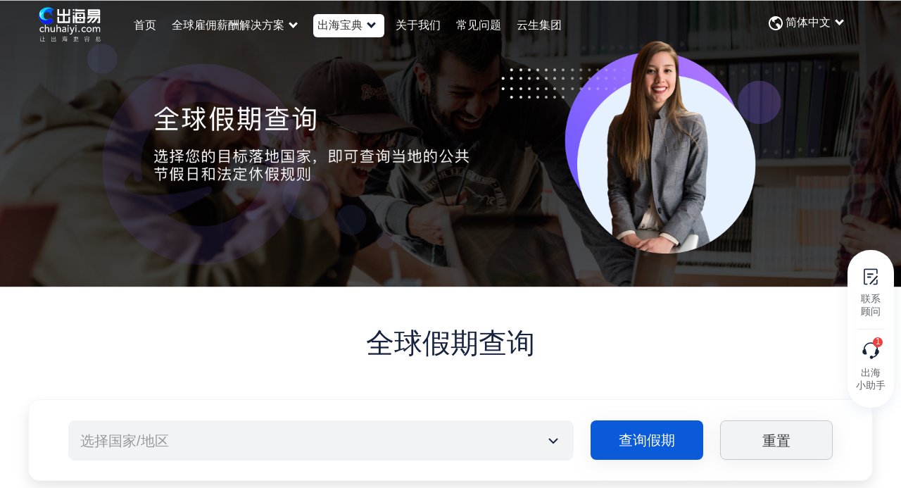

--- FILE ---
content_type: text/html
request_url: http://chuhaiyi.com/zh-CN/resources/holidays/
body_size: 16615
content:
<!DOCTYPE html><html><head><meta charset="utf-8"><meta http-equiv="Content-type" content="text/html; charset=utf-8"><meta name="viewport" content="width=device-width,initial-scale=1,user-scalable=no,minimum-scale=1,maximum-scale=1viewport-fit=cover"><meta name="format-detection" content="email=no"><meta name="format-detection" content="telephone=no"><meta name="renderer" content="webkit"><meta http-equiv="X-UA-Compatible" content="IE=edge,chrome=1"><title>全球假期查询 - HRWORK出海易-让出海更容易、为中国企业走出去提供一站式人力资源服务、全球雇佣、名义雇主、全球发薪、海外人事外包、海外人力资源外包、海外业务拓展、海外招聘、海外签证、人力资源数字化系统、HRWORK</title><meta name="author" content="Jack.Chan"><meta name="description" content="云生集团旗下HRWORK出海易，为明裕创投、神骐资本（58产业基金）、盛景嘉成母基金、智铭资本联合投资，36kr、元璟资本、火山石投资、真格基金、知卓、聚卓等众多知名基金投资的出海服务品牌，为雇员及企业打造一站式人力资源全流程服务系统HRWORK，帮助企业在海外业务拓展中实现“人”与“事”的相互促进，帮助企业降本增效，实现价值创新，为您进入全球市场保驾护航！"><meta name="keywords" content="出海，出海易，HRWORK出海易，HRWORK，中国企业出海，走出去，全球化，全球雇佣，国际雇佣，全球派遣，国际派遣，全球用工，国际用工，国外签证，海外签证，跨境人力，海外人力，海外人力资源，海外业务拓展，海外人力资源，海外招聘、全球招聘"><link rel="shortcut icon" type="image/x-icon" href="/favicon.ico"><script>var Locale="zh-CN",basePath="",publicPath="/",API_CHUHAIYIURL="https://m.chuhaiyi.com/api/easyoutweb",API_CHUHAIYI="//gw.hrwork.com/chuhaiyi",API_HRWORK="//web.hrwork.com";function uuid(o,e){var t,i,n="0123456789ABCDEFGHIJKLMNOPQRSTUVWXYZabcdefghijklmnopqrstuvwxyz".split(""),c=[];if(e=e||n.length,o)for(t=0;t<o;t++)c[t]=n[0|Math.random()*e];else for(c[8]=c[13]=c[18]=c[23]="-",c[14]="4",t=0;t<36;t++)c[t]||(i=0|16*Math.random(),c[t]=n[19==t?3&i|8:i]);return c.join("")}const getUrlParam=o=>{let e=document.location.toString().split("?");if(e.length>1){let i,n=e[1].split("&");for(var t=0;t<n.length;t++)if(i=n[t].split("="),null!=i&&i[0]==o)return i[1];return""}return""},Message={success:function(o,e){let t='<div id="'+(e=e||uuid(10,16))+'" class="chy-msg-box chy-success-box"><div class="chy-msg-info"><i class="chy-icon chy-icon-success"></i>'+o+"</div></div>";document.getElementById(e)||($("body").append(t),setTimeout((function(){$("#"+e).remove()}),3e3))},error:function(o,e){let t='<div id="'+(e=e||uuid(10,16))+'" class="chy-msg-box chy-error-box"><div class="chy-msg-info"><i class="chy-icon chy-icon-error"></i>'+o+"</div></div>";document.getElementById(e)||($("body").append(t),setTimeout((function(){$("#"+e).remove()}),3e3))}};window.onload=function(){var o=document.querySelectorAll(".language-Item");if(o.length)for(var e=0;e<o.length;e++)!function(o){uuid(10,16);o.addEventListener("click",(function(o){console.log(location);var e=o.target.getAttribute("url"),t=window.location.pathname.split("/"+Locale)[1],i=window.location.search;console.log(e),console.log(t),console.log(i),window.location.href=e+t+i}))}(o[e])}</script><link rel="stylesheet" href="/static/css/base.bd1112c1.css"><link rel="stylesheet" href="/static/css/select2.dcb264b7.css"><link rel="stylesheet" href="/static/css/swiper.5a7c822b.css"><link rel="stylesheet" href="/static/zh-CN/resources/holidays/index.3c280b6c.css"></head><body><img src="/static/images/logo_thumb.cfbd4a5b.png" style="position:absolute;top:-100%;left:0;z-index:-1;max-width:100%;opacity:0" title="HRWORK出海易-让出海更容易、为中国企业走出去提供一站式人力资源服务、全球雇佣、名义雇主、全球发薪、海外人事外包、海外人力资源外包、海外业务拓展、海外招聘、海外签证、人力资源数字化系统、HRWORK" alt="HRWORK出海易-让出海更容易、为中国企业走出去提供一站式人力资源服务、全球雇佣、名义雇主、全球发薪、海外人事外包、海外人力资源外包、海外业务拓展、海外招聘、海外签证、人力资源数字化系统、HRWORK"><noscript><h1 style="position:fixed;top:35%;right:0;left:0;z-index:999;text-align:center;background:rgba(255,95,34,.92);padding:50px 0;color:#fff;box-shadow:0 0 5px 1px #333">请启用 Javascript</h1></noscript><header class="header"><div class="container"><a class="logo logo_zh-CN" href="/zh-CN/"><img class="logo-white" src="/static/images/logo-white.dbf15694.svg" alt="HRWORK出海易-让出海更容易、为中国企业走出去提供一站式人力资源服务、全球雇佣、名义雇主、全球发薪、海外人事外包、海外人力资源外包、海外业务拓展、海外招聘、海外签证、人力资源数字化系统、HRWORK"> <img class="logo-dark" src="/static/images/logo-dark.f97bbbf3.svg" alt="HRWORK出海易-让出海更容易、为中国企业走出去提供一站式人力资源服务、全球雇佣、名义雇主、全球发薪、海外人事外包、海外人力资源外包、海外业务拓展、海外招聘、海外签证、人力资源数字化系统、HRWORK"></a><div class="navbg"></div><ul class="navs"><li class="item"><a class="item-link" href="/zh-CN/">首页</a></li><li class="item navs-dropdown"><a class="item-link" href="/zh-CN/solution/employee/"><span>全球雇佣薪酬解决方案</span> <i class="arrow down"></i> </a><a class="item-link-h5 item-link-h5_2 item-link"><span>全球雇佣薪酬解决方案</span> <i class="arrow down"></i></a><div class="navs-panel"><div class="container"><ul class="sublist"><li><a href="/zh-CN/solution/employee/"><img class="text-v-middle sublist-logo sublist-logo1" src="/static/images/solution-1.af5ce374.svg" alt=""> <img class="text-v-middle sublist-logo q1" src="/static/images/q1.7caac043.png" alt=""> <i class="text-v-middle arrow-link"></i><p>适合在当地尚无实体但急需雇员的企业</p></a></li><li><a href="/zh-CN/solution/payroll/"><img class="text-v-middle sublist-logo sublist-logo2" src="/static/images/solution-2.31f19ef2.svg" alt=""> <img class="text-v-middle sublist-logo q2" src="/static/images/q2.a7722c83.png" alt=""> <i class="text-v-middle arrow-link"></i><p>适合当地已有实体但需要为员工提供薪酬及福利服务的企业</p></a></li><li><a href="/zh-CN/solution/contractor/"><img class="text-v-middle sublist-logo sublist-logo3" src="/static/images/solution-3.5cf0edb3.svg" alt=""> <img class="text-v-middle sublist-logo q3" src="/static/images/q3.0a325ccd.png" alt=""> <i class="text-v-middle arrow-link"></i><p>适合在海外雇佣顾问和独立承包人的企业</p></a></li><li><a href="/zh-CN/solution/vas/"><img class="text-v-middle sublist-logo sublist-logo4" src="/static/images/solution-4.53624c8b.svg" alt=""> <img class="text-v-middle sublist-logo q4" src="/static/images/q4.66e1c540.png" alt=""> <i class="text-v-middle arrow-link"></i><p>适合有全球招聘、签证办理等一次性业务需求的企业</p></a></li></ul></div></div></li><li class="item navs-dropdown"><a class="item-link current" href="/zh-CN/resources/countryGuide/"><span>出海宝典</span> <i class="arrow down"></i> </a><a class="item-link-h5 item-link-h5_1 item-link current"><span>出海宝典</span> <i class="arrow down"></i></a><div class="navs-panel"><div class="container"><ul class="sublist"><li><a href="/zh-CN/resources/countryGuide/"><img class="text-v-middle sublist-logo" src="/static/images/seabook-1.163b91b2.svg" alt=""> <img class="text-v-middle sublist-logo c1" src="/static/images/c1.a6b292fd.png" alt=""> <i class="text-v-middle arrow-link"></i><p>各国用工政策和雇佣指南，随时可查</p></a></li><li><a href="//web.hrwork.com/calculator/?hl=zh-CN#/cost/" target="_blank"><img class="text-v-middle sublist-logo" src="/static/images/seabook-2.2a6fd7bc.svg" alt=""> <img class="text-v-middle sublist-logo c2" src="/static/images/c2.a65e6c34.png" alt=""> <i class="text-v-middle arrow-link"></i><p>一键了解全球国家和地区的不同雇佣成本</p></a></li><li><a href="//web.hrwork.com/calculator/?hl=zh-CN#/holidays/" target="_blank"><img class="text-v-middle sublist-logo" src="/static/images/seabook-3.47edd2cd.svg" alt=""> <img class="text-v-middle sublist-logo c3" src="/static/images/c3.9db2b6ed.png" alt=""> <i class="text-v-middle arrow-link"></i><p>一键查询各国公共节假日和法定带薪休假规则</p></a></li></ul></div></div></li><li class="item"><a class="item-link" href="/zh-CN/about/">关于我们</a></li><li class="item"><a class="item-link" href="/zh-CN/faq/">常见问题</a></li><li class="item"><a class="item-link" target="_blank" href="//www.ysinc.com">云生集团</a></li></ul><div class="navs-right"><dl class="language"><dt class="language-trigger"><svg class="text-v-middle language-icon" width="20px" height="20px" viewBox="0 0 20 20" version="1.1" xmlns="http://www.w3.org/2000/svg" xmlns:xlink="http://www.w3.org/1999/xlink"><g stroke="none" stroke-width="1" fill="none" fill-rule="evenodd"><path class="diqiu" d="M4.235,4.453 C1.60709606,7.18052478 1.25200659,11.3771123 3.38425735,14.5074121 C5.51650811,17.637712 9.55170453,18.8437903 13.052,17.397 C13.167,16.647 12.915,15.927 12.812,15.675 C12.582,15.115 11.824,14.158 10.559,12.831 C10.221,12.476 10.243,12.203 10.364,11.394 L10.377,11.303 C10.459,10.749 10.597,10.421 12.462,10.125 C13.41,9.975 13.659,10.353 14.004,10.878 L14.12,11.05 C14.448,11.53 14.691,11.64 15.058,11.806 C15.223,11.881 15.428,11.976 15.703,12.131 C16.355,12.504 16.355,12.925 16.355,13.847 L16.355,13.952 C16.355,14.343 16.317,14.687 16.257,14.986 C17.8124447,13.0338358 18.3678487,10.4676595 17.7588181,8.04703248 C17.1497875,5.62640548 15.4460891,3.62862009 13.152,2.645 C12.599,3.018 11.84,3.547 11.575,3.91 C11.44,4.095 11.248,5.042 10.625,5.12 C10.463,5.14 10.244,5.126 10.012,5.111 C9.39,5.071 8.54,5.016 8.268,5.755 C8.095,6.223 8.065,7.495 8.624,8.155 C8.714,8.26 8.731,8.455 8.67,8.674 C8.59,8.961 8.429,9.136 8.378,9.172 C8.282,9.116 8.09,8.893 7.959,8.742 C7.646,8.377 7.254,7.922 6.748,7.782 C6.564,7.731 6.362,7.689 6.165,7.647 C5.616,7.532 4.995,7.401 4.85,7.093 C4.744,6.867 4.745,6.556 4.745,6.228 C4.745,5.811 4.745,5.34 4.541,4.883 C4.47008043,4.71990831 4.36585133,4.57344258 4.235,4.453 L4.235,4.453 Z M10,20 C4.477,20 0,15.523 0,10 C0,4.477 4.477,0 10,0 C15.523,0 20,4.477 20,10 C20,15.523 15.523,20 10,20 Z" fill="#FFFFFF" fill-rule="nonzero"></path></g></svg> <a class="language-trigger-link text-v-middle" href="javascript:void(0)"><span>简体中文</span><i class="arrow down text-v-middle"></i></a></dt><dd class="language-panel"><ul class="language-list"><li class="item"><a class="item-link language-Item" url="/en" href="javascript:void(0)">English</a></li><li class="item"><a class="item-link language-Item current" url="/zh-CN" href="javascript:void(0)">简体中文</a></li></ul></dd></dl><dl class="loging-box"><dt><p class="loging"><span class="msg-dot">1</span></p></dt></dl><dl class="allservice" data-down="全部服务" data-up="收起"><dt><span class="title">全部服务</span></dt></dl></div></div></header><section class="banner banner-holidays"><div class="banner-resizer"><img class="banner-img banner-lg" src="/static/images/holidays-banner.396c3adf.jpg"> <img class="banner-img banner-sm" src="/static/images/holidays-banner-sm.ad87820f.png"></div><div class="banner-content"><div class="container"></div></div></section><section class="holidays-box"><h3 class="title">全球假期查询</h3><form class="search-box search-box-loading" id="holidays-search-box"><select name="company" id="holidays-select" data-width="60%"><option value="test" selected="selected" disabled="disabled">选择国家/地区</option></select><div class="btn-box"><button class="search-btn" id="holidays-search-btn" type="submit">查询假期</button> <button class="reset-btn" id="holidays-reset-btn" type="reset">重置</button></div></form><div class="popular-country" id="popular-country"><div class="popular-country-list"><p>热门国家</p><div class="popular-country-content" id="popular-country-content"></div></div></div><div class="holidays-result" id="holidays-result"><div id="holidays-result-box"><div class="holidays-item" id="holidays-type"><h4>节假日</h4></div><div class="holidays-item"><h4>法定带薪休假规则</h4><div class="holidays-info" id="annual-leave"><div class="type-txt">年假</div></div><div class="holidays-info" id="sick-leave"><div class="type-txt">病假</div></div><div class="holidays-info" id="maternity-leave"><div class="type-txt">产假/陪产假</div></div></div></div><div class="show-more" id="show-more"><img class="btn-subscribe" id="show-more-btn" src="/static/images/arrow.044aa565.png"></div></div><div id="holidays-no-data">我们尚未涉足该宝地，快联系顾问为您私人订制吧</div></section><div class="robot"><div class="btn-subscribe contact-btn showBr"><div class="contract img"></div><span class="en">联系顾问</span> <span class="zn">联系</span> <span class="zn">顾问</span></div><div class="line"></div><div class="ai-service-btn showBr"><div class="service img"><div class="msg-dot">1</div></div><span class="en">出海小助手</span> <span class="zn">出海</span> <span class="zn">小助手</span></div><div class="sm-chat-box" id="sm-chat-box"><div class="out-header-box"><div class="servive-name">出海易助手-小海</div><div class="r-action-box"><div class="btn login-btn"><img src="/static/images/ai-login.aad675ed.png" alt=""> <span>立即登录</span></div><div class="btn logout-btn"><img src="/static/images/ai-login.aad675ed.png" alt=""> <span>退出</span></div><div class="maximize-btn" id="maximize-btn"></div><div class="close-btn" id="chat-close-btn"></div></div></div></div></div><div class="subscribe text-center"><div class="container"><p class="subscribe-text" data-title="即刻开启您的海外拓展人力布局" data-title2="">即刻开启您的海外拓展人力布局<span class="countryname"></span></p><button type="button" class="subscribe-btn btn-subscribe"><span>联系专属顾问</span></button></div></div><div class="footer footer_zh-CN"><div class="container"><div class="column-links column-company"><img src="/static/images/logo-white.dbf15694.svg" alt=""></div><dl class="column-links"><dt>全球雇佣薪酬解决方案</dt><dd><a href="/zh-CN/solution/employee">全球雇</a></dd><dd></dd><dd><a href="/zh-CN/solution/payroll">全球薪</a></dd><dd></dd><dd><a href="/zh-CN/solution/contractor">全球佣</a></dd><dd></dd><dd><a href="/zh-CN/solution/vas">全球增值服务</a></dd><dd></dd></dl><dl class="column-links column-contact"><dt>联系我们</dt><dd class="dd-contact dd-contact_0"><span>联系我们:</span> <span>4001-123330</span></dd><dd></dd><dd class="dd-contact dd-contact_1"><span>电子邮箱:</span> <span>chuhaiyi@hrwork.com</span></dd><dd></dd><dd class="dd-contact dd-contact_2"><span>总部地址:</span> <span>上海市静安区普济路88号静安国际中心B座15楼</span></dd><dd></dd></dl><dl class="column-links column-wechat"><dd><img class="img-qrcode" src="/static/images/erweima.15153e4a.jpg" alt=""></dd><dt>扫码关注HRWORK出海易</dt></dl><dl class="column-links column-xiaohai"><dd><img class="img-qrcode" src="/static/images/qrcodexiaohai.6b3f0b71.png" alt=""></dd><dt>扫码和小海聊一聊</dt></dl></div><div class="container"><div class="copyright"><span class="copyright-group">云生集团</span> <span class="copyright-brand">&copy;&nbsp;2025&nbsp;&nbsp;<a href="//www.chuhaiyi.com">HRWORK出海易</a>&nbsp;</span> <span class="copyright-icp"><a target="_blank" href="//beian.miit.gov.cn">沪ICP备14043722号</a></span></div></div></div><script src="//static.hrwork.com/libs/jquery/jquery-1.11.2.min.js"></script><script src="/static/js/locales.1edae840.js"></script><script src="/static/js/common.389f82e3.js"></script><script src="/static/js/select2.281089ce.js"></script><script src="/static/js/toast.e71eed47.js"></script><script src="/static/js/marked.39ad8e6c.js"></script><script src="/static/zh-CN/resources/holidays/index.8f4e86c0.js"></script><script charset="UTF-8" id="LA_COLLECT" src="//sdk.51.la/js-sdk-pro.min.js?id=3GKNPNOeBXF8Sqly&ck=3GKNPNOeBXF8Sqly"></script></body></html>

--- FILE ---
content_type: text/css
request_url: http://chuhaiyi.com/static/css/base.bd1112c1.css
body_size: 8216
content:
.jq-toast-wrap{display:block;letter-spacing:normal;max-width:460px;min-width:20px;pointer-events:none!important;position:fixed;transform:translateX(-50%);z-index:9000!important}.jq-toast-wrap,.jq-toast-wrap *{margin:0;padding:0}.jq-toast-wrap.bottom-left{bottom:20px;left:20px}.jq-toast-wrap.bottom-right{bottom:20px;right:40px}.jq-toast-wrap.top-left{left:20px;top:20px}.jq-toast-wrap.top-right{right:40px;top:20px}.jq-toast-single{background-color:#444;border-radius:18px;color:#fff;display:block;font-family:arial,sans-serif;font-size:12px;line-height:17px;margin:0 0 5px;padding:10px 14px;pointer-events:all!important;position:relative;width:100%}.jq-toast-single h2{background:none;color:inherit;font-family:arial,sans-serif;font-size:14px;letter-spacing:normal;line-height:inherit;margin:0 0 7px}.jq-toast-single a{border-bottom:1px solid #fff;color:#eee;font-size:12px;font-weight:700;padding-bottom:3px;text-decoration:none}.jq-toast-single ul{background:none;margin:0 0 0 15px;padding:0}.jq-toast-single ul li{background:none;letter-spacing:normal;line-height:17px;list-style-type:disc!important;margin:0;padding:0}.close-jq-toast-single{cursor:pointer;font-size:14px;position:absolute;right:7px;top:3px}.jq-toast-loader{background:red;border-radius:5px;display:block;height:5px;left:0;position:absolute;top:-2px;width:0}.jq-toast-loaded{width:100%}.jq-has-icon{background-position:10px;background-repeat:no-repeat;padding:10px 10px 10px 50px}.jq-icon-info{background-color:#31708f;background-image:url([data-uri]);border-color:#bce8f1;color:#d9edf7}.jq-icon-warning{background-color:#8a6d3b;background-image:url([data-uri]);border-color:#faebcc;color:#fcf8e3}.jq-icon-error{background-color:#a94442;background-image:url([data-uri]);border-color:#ebccd1;color:#f2dede}.jq-icon-success{background-color:#3c763d;background-image:url([data-uri]);border-color:#d6e9c6;color:#dff0d8}*,:after,:before{-webkit-box-sizing:border-box;box-sizing:border-box}body{font-size:14px}body,button,html,input,textarea{font-family:Helvetica Neue,Helvetica,PingFang SC,Hiragino Sans GB,Microsoft YaHei,"\5FAE\8F6F\96C5\9ED1",SGPYEUDC,iconfont complex,Arial,sans-serif;margin:0;padding:0}body,dd,h1,h2,h3,h4,h6,html,li,p,ul{margin:0;padding:0}ul{list-style:none}html{background:#fff}img{border:0;max-width:100%}.pull-right{float:right}.clearfix{zoom:1}.clearfix:after,.clearfix:before{content:"";display:table}.clearfix:after{clear:both}.text-right{text-align:right}.text-center{text-align:center}.text-left{text-align:left}.arrow,.text-v-middle{display:inline-block;vertical-align:middle}.arrow{border-color:#fff;border-style:solid;border-width:0 3px 3px 0;margin-left:8px;margin-top:-6px;padding:3px;transition:.4s ease-in-out}.arrow.down{transform:rotate(45deg);-webkit-transform:rotate(45deg)}.arrow-up{transform:rotate(-135deg);-webkit-transform:rotate(-135deg)}.home-padded{padding-bottom:64px;padding-top:48px}.container{margin-left:auto;margin-right:auto;max-width:1200px;padding-left:15px;padding-right:15px}.container>.title{padding-bottom:50px;padding-top:50px;text-align:center}.container .title{color:#17233d;font-size:36px;font-weight:700;line-height:46px}.container .title.nopd{padding-bottom:0}.container .title .highlight{color:#0b5ada}.container .title.white{color:#fff}.container .subtitle{color:#fff;font-size:20px;padding-bottom:12px;padding-top:12px;text-align:center}#btnCounter{cursor:pointer;font-size:30px}.banner{color:#fff;position:relative}.banner-resizer{min-height:390px;visibility:hidden}.banner-content{bottom:0;left:0;padding-top:5%;position:absolute;right:0;top:0}.banner-text{font-size:40px}.banner-sub-text{font-size:35px}.banner .container-v-text{display:table;height:100%}.banner .container-v-text .banner-text{display:table-cell;vertical-align:middle}#login-iframe{border-radius:10px;height:464px;left:50%;position:absolute;top:200px;transform:translateX(-50%);width:400px}#login-iframe,.disabled-scroll{overflow:hidden}@media (max-width:1000px){.container>.title{font-family:PingFangSC,PingFang SC;font-size:20px;font-weight:600;line-height:26px;padding:32px 1px}.home-padded{padding-bottom:16px;padding-top:0}}@media (max-width:650px){.language{box-shadow:0 0 2px 1px rgba(0,0,0,.3);top:60px}}@media screen and (max-width:960px){.container .title{font-size:21px}.container>.title{padding-bottom:32px;padding-top:32px}.container .arrow{border-width:0 2px 2px 0}}*{-webkit-tap-highlight-color:transparent}@keyframes a_menu_item_show{0%{opacity:0;-webkit-transform:translateY(-30px)}to{opacity:1;-webkit-transform:translate(0)}}@keyframes a_menu_item_hide{0%{opacity:1;-webkit-transform:translate(0)}to{opacity:0;-webkit-transform:translateY(-30px)}}@keyframes a_bg_hover_show{0%{opacity:0;-webkit-transform:scaleY(.5)}to{opacity:1;-webkit-transform:scale(1)}}@keyframes a_bg_hover_hide{0%{opacity:1;-webkit-transform:scale(1)}to{opacity:0;-webkit-transform:scaleY(.5)}}.home-header-container .header{background-color:#fff;box-shadow:0 -1px 5px 0 hsla(0,0%,67%,.21)}.home-header-container .header .language-trigger-link,.home-header-container .header .navs .item-link{color:#17233d}.home-header-container .header .navs-right .allservice{background:#fff;border:1px solid #d4d5d8;border-radius:6px}.home-header-container .header .navs-right .allservice .title{color:#17233d;font-family:PingFangSC,PingFang SC;font-size:13px;font-weight:500}.home-header-container .header .navs-right .loging-box .loging{background-image:url(/static/images/loging2.a01eaa6a.png)}.home-header-container .header .logo{position:relative;z-index:7}.home-header-container .header .logo .logo-white{display:none}.home-header-container .header .logo .logo-dark{display:block}.home-header-container .header .navs .item-link .arrow{border-color:#17233d}.home-header-container .header .navs .item-link.current{background-color:#333;color:#fff}.home-header-container .header .navs .item-link.current .arrow{border-color:#fff}.home-header-container .header .navs .item-link:hover{background-color:rgba(0,0,0,.35)!important;color:#fff}.home-header-container .header .arrow{border-color:#17233d}.home-header-container .header .contact_btn{border:1px solid #0157fe;color:#0157fe}.home-header-container .header .contact_btn:hover{background-color:#0157fe;color:#fff}.home-header-container .header .logo_zh-CN .logosvg{background-image:url(/static/images/logo-dark.f97bbbf3.svg)}.home-header-container .header .logo_en .logosvg{background-image:url(/static/images/logo-dark.5e0db765.svg)}.home-header-container .header .logo-white{display:none}.home-header-container .header .logo-dark{display:block}.home-header-container .header .language-trigger .diqiu{fill:#000}.header{color:#fff;height:70px;left:0;position:fixed;right:0;top:0;z-index:99}.header .logo{display:inline-block;margin:10px 0 0;vertical-align:middle}.header .logo img{height:50px;width:auto}.header .logo .logosvg{background-repeat:no-repeat;background-size:cover;display:inline-block;height:50px;width:90px}.header .logo-dark{display:none}.header .logo_zh-CN .logosvg{background-image:url(/static/images/logo-white.dbf15694.svg)}.header .logo_en .logosvg{background-image:url(/static/images/logo-white.ac223c9a.svg);width:114px}.header .navs .item-link-h5{display:none}.header-white{background-color:hsla(0,0%,100%,.98);box-shadow:0 -1px 5px 0 hsla(0,0%,67%,.21)}.header-white .language-trigger-link,.header-white .navs .item-link{color:#17233d}.header-white .navs-right .allservice{background:#fff;border:1px solid #d4d5d8;border-radius:6px}.header-white .navs-right .allservice .title{color:#17233d;font-family:PingFangSC,PingFang SC;font-size:12px;font-weight:500}.header-white .logo{position:relative;z-index:7}.header-white .logo .logo-white{display:none}.header-white .logo .logo-dark{display:block}.header-white .navs .item-link .arrow{border-color:#17233d}.header-white .navs .item-link.current{background-color:#333;color:#fff}.header-white .navs .item-link.current .arrow{border-color:#fff}.header-white .navs .item-link:hover{background-color:rgba(0,0,0,.35)!important;color:#fff}.header-white .arrow{border-color:#17233d}.header-white .contact_btn{border:1px solid #0157fe;color:#0157fe}.header-white .contact_btn:hover{background-color:#0157fe;color:#fff}.header-white .logo_zh-CN .logosvg{background-image:url(/static/images/logo-dark.f97bbbf3.svg)}.header-white .logo_en .logosvg{background-image:url(/static/images/logo-dark.5e0db765.svg)}.header-white .logo-white{display:none}.header-white .logo-dark{display:block}.header-white .language-trigger .diqiu{fill:#000}.header .sublist{padding-left:15px;padding-right:15px}.header .sublist li{position:relative}.header .sublist-logo{height:44px;width:auto}.header .sublist .c1,.header .sublist .c2,.header .sublist .c3,.header .sublist .q1,.header .sublist .q2,.header .sublist .q3,.header .sublist .q4{display:none}.header .sublist .arrow-link{background-image:url(/static/images/icon-arrow-dark.d56fc312.svg);background-position:50%;background-repeat:no-repeat;display:inline-block;height:14px;margin-left:10px;position:absolute;right:18px;top:20%;transition:all .25s ease-in-out;width:14px}.header .sublist li{display:inline-block;margin-right:16px}.header .sublist li>a{border:1px solid #979797;border-radius:4px;display:block;padding:8px 12px;-webkit-transition:all .25s ease-in-out;transition:all .25s ease-in-out;width:238px}.header .sublist li>a:hover{background-color:#0155fe25;border:1px solid #0157fe;box-shadow:0 0 0 2px #d0e2ff}.header .sublist li>a:hover .arrow-link{background-image:url(/static/images/icon-arrow-blue.f8f7f3fb.svg);-webkit-transform:rotate(45deg);transform:rotate(45deg)}.header .sublist li p{color:#51505a;padding-left:24px;padding-top:8px}.header>.container{position:relative}.navs{cursor:pointer;margin:0 0 0 40px;padding:20px 0 0;vertical-align:top}.navs,.navs .item{display:inline-block}.navs .item+.item{margin-left:10px}.navs .item-link{border-radius:6px;color:#fff;display:inline-block;font-size:16px;padding:6px;text-decoration:none}.navs .item-link,.navs .item-link .arrow{-webkit-transition:all .25s;transition:all .25s}.navs .item-link .arrow{border-color:#fff;margin-left:4px}.navs .item-link:hover{background:hsla(0,0%,100%,.125)}.navs .item-link:hover .arrow{border-color:#fff}.navs .item-link:active{background:hsla(0,0%,100%,.45)}.navs .item-link.current{background:#fff;color:#333}.navs .item-link.current .arrow{border-color:#17233d}.navs .item-link.current:hover{background:hsla(0,0%,100%,.75)}.navs .item-link.current:active{background:hsla(0,0%,100%,.55)}.navs-panel{background-color:hsla(0,0%,100%,.98);box-shadow:0 10px 10px 4px hsla(0,0%,67%,.21);display:none;left:0;padding:24px;position:fixed;right:0;top:70px;transition:all .35s ease-in-out}.navs-dropdown{height:60px}.navs-dropdown>.item-link{padding-right:14px}.navs-dropdown:hover .arrow{margin-top:0;-webkit-transform:rotate(225deg);transform:rotate(225deg)}.navs-dropdown:hover .navs-panel{-webkit-animation:a_bg_hover_show .2s ease-out both;animation:a_bg_hover_show .2s ease-out both;display:block;-webkit-transform-origin:50% 0;transform-origin:50% 0}.navs+.pull-right{padding-top:16px}.navs-right{position:absolute;right:15px;top:17px}.navbg{display:none}.language{border-radius:10px;margin:0 20px 0 0;z-index:10}.language,.language-box{display:inline-block}.language-trigger{padding:5px 8px;position:relative;z-index:9}.language-trigger-link{border-radius:10px;color:#fff;font-size:16px;min-width:80px;text-align:center;text-decoration:none}.language-panel{background:#fff;border-radius:0 0 10px 10px;display:none;margin:0;padding:8px 0;position:relative;z-index:7}.language:hover{background-color:#fff;box-shadow:0 0 2px 1px rgba(0,0,0,.3)}.language:hover .diqiu{fill:#000}.language:hover .language-trigger-link{background-color:#fff;border-radius:10px 10px 0 0;color:#333}.language:hover .language-trigger-link .arrow{border-color:#333;margin-top:0;-webkit-transform:rotate(225deg);transform:rotate(225deg)}.language:hover .language-panel{display:block}.language-list,.language-list .item{display:block;margin:0;padding:0}.language-list .item-link{color:#333;display:block;padding:5px 20px;white-space:nowrap;word-break:keep-all}.language-list .item-link:hover{background:#eee;color:#fff}.language-list .item-link:active{background:#ccc;color:#fff}.language-list .item-link.current{color:#0157fe;font-weight:700}.allservice,.loging-box{display:none}@media (max-width:1000px){.home-header-container .header .container .navs .item .item-link:hover{background-color:transparent!important;color:#0052d9!important}.home-header-container .header .container .navs .item .item-link:hover .arrow{border-color:#0052d9}.home-header-container .header .container .navs-right .language:hover{background-color:transparent}.home-header-container .header .container .navs-right .language:hover .language-trigger-link{background-color:transparent;color:#17233d}.home-header-container .header .container .navs-right .language:hover .language-trigger-link .language-icon{color:#000}.home-header-container .header .container .navs-right .language:hover .language-trigger-link .arrow.down{border-color:#000}.home-header-container .header .container .navs-right .language:hover .diqiu{fill:#000}.header-white .navs{display:block}.header-white .navs-right .loging-box .loging{background-image:url(/static/images/loging2.a01eaa6a.png)}.header,.header>.container{height:50px}.header>.container .navs{background:#fff;bottom:0;display:block;display:none;height:100vh;left:0;margin-left:0;overflow-x:hidden;overflow-y:auto;padding:0;position:fixed;right:0;top:0}.header>.container .navs>.item:first-child{margin-top:68px}.header>.container .navs>.item{clear:both;display:block;margin-bottom:20px;margin-left:10px}.header>.container .navs>.item .item-link:hover{background-color:transparent!important;color:#0052d9!important}.header>.container .navs>.item .item-link:hover .arrow{border-color:#0052d9}>.header>.container .navs-dropdown:hover .arrow{border-color:#000;margin-top:0;-webkit-transform:none;transform:none}.header>.container .navs-dropdown,.header>.container .navs-panel{animation:0;background-color:transparent;box-shadow:none;display:block;height:auto;padding:0;position:static;transform-origin:0;transition:none}.header>.container .navs-dropdown .container,.header>.container .navs-panel .container{padding:0}.header>.container .navs-dropdown .sublist,.header>.container .navs-panel .sublist{border-left:1px solid #f2f3f5;padding-left:5px}.header>.container .navs-dropdown .sublist>li,.header>.container .navs-panel .sublist>li{margin-bottom:16px;margin-right:0;width:100%}.header>.container .navs-dropdown .sublist>li>a,.header>.container .navs-panel .sublist>li>a{border:none;border-radius:0;padding-left:24px;transition:none;width:300px}.header>.container .navs-dropdown .sublist>li>a:hover,.header>.container .navs-panel .sublist>li>a:hover{background:transparent;box-shadow:none}.header>.container .navs-dropdown .sublist>li .arrow-link,.header>.container .navs-panel .sublist>li .arrow-link{margin-top:-6px;top:50%}.header>.container .navs-dropdown .sublist>li p,.header>.container .navs-panel .sublist>li p{color:#51505a;font-family:PingFangSC,PingFang SC;font-size:14px;font-weight:400;line-height:22px}.header>.container .navs-dropdown .sublist>li .sublist-logo,.header>.container .navs-panel .sublist>li .sublist-logo{display:none;height:35px}.header>.container .navs-dropdown .sublist>li .c1,.header>.container .navs-dropdown .sublist>li .c2,.header>.container .navs-dropdown .sublist>li .c3,.header>.container .navs-dropdown .sublist>li .q1,.header>.container .navs-dropdown .sublist>li .q2,.header>.container .navs-dropdown .sublist>li .q3,.header>.container .navs-dropdown .sublist>li .q4,.header>.container .navs-panel .sublist>li .c1,.header>.container .navs-panel .sublist>li .c2,.header>.container .navs-panel .sublist>li .c3,.header>.container .navs-panel .sublist>li .q1,.header>.container .navs-panel .sublist>li .q2,.header>.container .navs-panel .sublist>li .q3,.header>.container .navs-panel .sublist>li .q4{display:block}.header>.container .navs-dropdown .sublist>li:last-child,.header>.container .navs-panel .sublist>li:last-child{margin-bottom:0}.header>.container .navs-dropdown .sublist>li:last-child>a,.header>.container .navs-panel .sublist>li:last-child>a{padding-bottom:0}.header>.container .navs-dropdown .item-link{color:#333}.header>.container .navs-dropdown>.item-link{display:none;position:relative;width:100%}.header>.container .navs-dropdown>.item-link .arrow{border-color:#000;position:absolute;right:33px;top:18px}.header>.container .navs-dropdown>.item-link .arrow.down{transform:rotate(45deg)!important;-webkit-transform:rotate(45deg)!important;-webkit-transition:none!important;transition:none!important}.header>.container .navs-dropdown>.item-link .arrow.up2{border-color:#000;margin-top:0;-webkit-transform:rotate(225deg)!important;transform:rotate(225deg)!important}.header>.container .navs-dropdown>.item-link:hover{background-color:transparent!important;color:#333}.header>.container .navs-dropdown>.item-link-h5{display:block;padding-left:8px}.header>.container .navs-panel{display:none;margin-left:8px;padding-top:10px}.header>.container .navs .item-link{color:#17233d;font-family:PingFangSC,PingFang SC;font-size:17px;font-weight:600;line-height:24px}.header>.container .navs .item-link.current{background:transparent;color:#17233d}.header .navs-right{display:flex;top:8px;z-index:2}.header .navs-right .language{box-shadow:none}.header .navs-right .language:hover{background-color:hsla(0,0%,100%,.3)}.header .navs-right .language:hover .language-trigger-link{background-color:transparent;color:#fff}.header .navs-right .language:hover .language-trigger-link .language-icon{color:#fff}.header .navs-right .language:hover .language-trigger-link .arrow.down{border-color:#fff}.header .navs-right .language:hover .diqiu{fill:#fff}.header .navs-right .language-panel{background-color:transparent;height:60px;left:12px;line-height:30px;padding:0;position:absolute;width:112px}.header .navs-right .language-panel .language-list{background:#fff;border-radius:8px;box-shadow:0 6px 10px 0 rgba(0,0,0,.12);height:60px;width:112px}.header .navs-right .language-panel .language-list .item .language-Item{color:#696969;font-family:PingFangSC,PingFang SC;font-size:13px;font-weight:400;height:30px;line-height:30px;padding-bottom:0;padding-top:0}.header .navs-right .language-panel .language-list .item .language-Item.current{background:#f6f6f6;color:#17233d;font-family:PingFangSC,PingFang SC;font-size:12px;font-weight:400;padding-left:27px;position:relative}.header .navs-right .language-panel .language-list .item .language-Item.current:before{background:#2d68ff;border-radius:4px;content:"";height:4px;left:20px;position:absolute;top:13px;width:4px}.header .navs-right .language-panel .language-list .item:first-child .language-Item{border-radius:8px 8px 0 0}.header .navs-right .language-panel .language-list .item:last-child .language-Item{border-radius:0 0 8px 8px}.header .logo{margin-top:6px}.header .logo>img{height:40px}.header .logo .logosvg{height:28px;width:65px}.header .logo_en .logosvg,.header .logo_zh-CN .logosvg{background-size:contain}.header-up .language-trigger-link{color:#17233d}.header-up>.container{height:50px}.header-up>.container .navs{display:block}.header-up>.container .navs-right .allservice{background:#fff;border:1px solid #d4d5d8;border-radius:6px}.header-up>.container .navs-right .allservice .title{color:#17233d;font-family:PingFangSC,PingFang SC;font-size:12px;font-weight:500}.header-up>.container .navs-right .loging-box .loging{background-image:url(/static/images/loging2.a01eaa6a.png)}.header-up>.container .navs-right .language{background-color:transparent}.header-up>.container .navs-right .language .language-trigger-link{background-color:transparent;color:#17233d}.header-up>.container .navs-right .language .language-trigger-link .language-icon{color:#000}.header-up>.container .navs-right .language .language-trigger-link .arrow.down{border-color:#000}.header-up>.container .navs-right .language .diqiu{fill:#000}.header-up>.container .navbg{background:#fff;display:block;height:50px;margin-left:0;position:fixed;top:0;width:100%;z-index:1}.header-up>.container .logo{position:relative;z-index:7}.header-up>.container .logo .logo-white{display:none}.header-up>.container .logo .logo-dark{display:block}.language{margin-right:10px;margin-top:1px}.language .language-icon{height:15px;width:15px}.language-trigger-link{color:#fff;font-family:PingFangSC,PingFang SC;font-size:13px;font-weight:500;line-height:20px;min-width:40px}.loging-box{display:inline-block;margin:2px 10px 0 0}.loging-box .loging{background-image:url(/static/images/loging.515173f2.png);background-repeat:no-repeat;background-size:cover;display:inline-block;height:28px;position:relative;width:28px}.loging-box .loging .msg-dot{background:#f1403c;border-radius:7px;color:#fff;display:none;font-size:12px;font-weight:400;height:14px;line-height:12px;min-width:14px;padding:0 2px;position:absolute;right:-2px;text-align:center;top:0}.allservice{border:1px solid hsla(0,0%,100%,.61);border-radius:6px;display:inline-block;height:28px;margin:3px 1px 0 0;text-align:center;width:72px}.allservice .title{color:#fff;font-family:PingFangSC,PingFang SC;font-size:13px;font-weight:500;line-height:26px!important}}.contact_btn{background:transparent;border:1px solid #fff;border-radius:4px;color:#fff;cursor:pointer;font-size:16px;font-weight:600;padding:6px 12px;transition:all .25s ease-in-out}.contact_btn:hover{background-color:hsla(0,0%,100%,.45)}.footer,.footer button,.footer dd,.footer div,.footer dl,.footer dt,.footer h1,.footer h2,.footer h3,.footer h4,.footer h5,.footer h6,.footer img,.footer li,.footer ol,.footer p,.footer ul{margin:0;padding:0}a{text-decoration:none}.footer{background-color:#2c2c2c;padding:72px 0 30px}.footer .container{margin-left:auto;margin-right:auto;max-width:1200px;padding-left:15px;padding-right:15px}.footer .container:first-child{display:flex}.footer .column-links,.footer .column-links>dd,.footer .column-links>dt{margin:0;padding:0}.footer .column-links{display:inline-block;vertical-align:top}.footer .column-links:nth-child(2){width:240px}.footer .copyright,.footer .friend-links,.footer a{color:#999}.footer a:hover{color:#eee}.footer .column-links>dt{color:#bbb;font-size:16px;margin-bottom:15px}.footer .column-links>dd{color:#999;display:block;line-height:28px;vertical-align:top}.footer .column-links.column-company{width:240px}.footer .column-links.column-company img{height:80px}.footer .column-links.column-company p{color:#999;font-size:14px;margin:0 0 5px}.footer .column-links.column-contact{padding-right:60px;width:310px}.footer .dd-contact.dd-contact_2{line-height:18px}.footer .column-links.column-wechat{text-align:center;width:190px}.footer .column-links.column-wechat img{max-width:110px}.footer .column-links.column-wechat p{text-align:center}.footer .column-links.column-xiaohai{color:#bbb;display:inline-block;font-size:14px;padding-left:54px;text-align:center;width:188px}.footer .column-links.column-xiaohai img{width:110px}.footer .column-links.column-xiaohai p{color:#bbb;font-size:14px}.footer .friend-links{border-bottom:1px solid #444;margin-top:30px;padding:15px 0}.footer .friend-links a+a{margin-left:10px}.footer .copyright{border-top:1px solid #444;font-size:12px;margin-top:30px;padding:15px 0;text-align:center}.footer .copyright span+span{margin-left:6px}.footer_en .container .column-contact{padding-right:50px;width:310px}@media screen and (max-width:1024px){.footer .friend-links{font-size:12px}}@media screen and (max-width:1000px){.footer{background:#000;padding-top:32px}.footer .container{padding-right:15px}.footer .container .column-links.column-wechat,.footer .container .column-links.column-xiaohai{display:inline-block;margin-top:42px;width:49%}.footer .container .column-links.column-wechat dt,.footer .container .column-links.column-xiaohai dt{color:#fff;font-family:MiSans;font-size:14px;font-weight:400;line-height:19px}.footer .container .column-links.column-company{padding-bottom:32px}.footer .container .column-links.column-company img{height:70px}.footer .container .column-contact{display:block;padding-right:0;width:100%}.footer .container .column-contact dt{display:none}.footer .container .column-contact dd{text-align:center}.footer .container .column-contact .dd-contact{color:#fff;font-family:MiSans;font-size:13px;font-weight:400;line-height:16px}.footer .container .column-contact .dd-contact_0,.footer .container .column-contact .dd-contact_1{margin-bottom:4px}.footer .container .column-contact .dd-contact_2{line-height:18px}.footer .container .copyright{border-top-color:transparent;color:#fff;font-family:PingFangSC,PingFang SC;font-size:12px;font-weight:400;line-height:17px;margin-top:0;padding-bottom:0;padding-top:22px}.footer .container .copyright .copyright-brand,.footer .container .copyright .copyright-brand a,.footer .container .copyright .copyright-icp,.footer .container .copyright .copyright-icp a{color:#fff}.footer .container:first-child{display:block}.footer .column-links.column-company{width:26%}}@media screen and (max-width:768px){.footer .column-links{width:16%}.footer .column-links.column-company{width:32%;width:29%}.footer .column-links.column-about-us{display:none}.footer .column-links.column-wechat{width:20%}}@media screen and (max-width:767px){.footer .column-links,.footer .friend-links{display:none}.footer .column-links.column-company,.footer .column-links.column-wechat,.footer .column-links.column-xiaohai,.footer .copyright span{display:block;text-align:center;width:100%}.footer .column-links.column-wechat{margin-bottom:10px;margin-top:30px}.footer .column-links.column-xiaohai{padding-left:0}.footer .copyright span{padding-bottom:5px}.footer .copyright span+span{margin:0}}.copyright{margin:0;padding:20px 0;text-align:left}.subscribe{background-image:url(/static/images/subscribe-bg.4365ffd5.jpg);background-position:50%;background-repeat:no-repeat;background-size:contain;padding:54px;position:relative}.subscribe:before{background:linear-gradient(110deg,#3543ef,#266efe);bottom:0;content:"";display:inline-block;left:0;position:absolute;right:0;top:0;z-index:-1}.subscribe-text{color:#fff;font-size:40px;font-weight:700;margin-bottom:46px}.subscribe-btn{background-color:transparent;border:1px solid #fff;border-radius:4px;color:#fff;cursor:pointer;font-size:22px;font-weight:700;padding:14px 64px;position:relative}.subscribe-btn:before{background-color:#fff;bottom:0;content:"";display:inline-block;height:0;left:0;position:absolute;right:0;transition:all .5s ease-in-out;width:100%;z-index:1}.subscribe-btn span{position:relative;z-index:2}.subscribe-btn:hover{color:#333}.subscribe-btn:hover:before{height:100%}.modal-subscribe{height:800px;left:50%;margin-left:-400px;margin-top:-400px;position:absolute;top:50%;width:800px;z-index:999}.modal-subscribe:focus-visible{outline:none!important}.modal-subscribe-btn-close{background:#fff;border:0;border-radius:50%;cursor:pointer;height:38px;position:absolute;right:10px;top:10px;width:38px}.modal-subscribe-btn-close:hover{background:red}.modal-subscribe-btn-close:hover:after,.modal-subscribe-btn-close:hover:before{background:#fff}.modal-subscribe-btn-close:after,.modal-subscribe-btn-close:before{background:#333;content:"\20";display:block;height:2px;left:50%;margin-left:-8px;margin-top:-1px;position:absolute;top:50%;width:16px}.modal-subscribe-btn-close:before{transform:rotate(45deg)}.modal-subscribe-btn-close:after{transform:rotate(-45deg)}.modal-subscribe-wrapper{background:rgba(0,0,0,.45);bottom:0;left:0;position:fixed;right:0;top:0;z-index:996}.modal-subscribe-webview{background:#fff;border:0;height:100%;width:100%}@media (max-width:767px){.modal-subscribe{height:100%;left:0;margin-left:0;margin-top:0;top:0;width:100%}}@media (max-height:810px){.modal-subscribe{height:640px;height:90%;margin-top:0;top:5%}}@media screen and (max-width:960px){.subscribe{background-image:url(/static/images/subscribe-bg-sm.db460631.png);background-position:0 0;padding:32px 42px}.subscribe .container{padding-left:0;padding-right:0}.subscribe:before{background:linear-gradient(225deg,#2d6cfc,#3346f1)}.subscribe-text{font-size:21px;line-height:30px;margin-bottom:32px}.subscribe-btn{font-size:14px;padding:8px 16px}}.robot{background:#fff;border-radius:32px;bottom:141px;box-shadow:0 6px 18px 0 rgba(55,99,170,.1);display:flex;flex-direction:column;height:224px;padding:0;position:fixed;right:10px;width:66px;z-index:995}.robot .line{background:#eee;height:1px;margin:16px auto 8px;width:36px}.robot .ai-service-btn,.robot .contact-btn{align-items:center;cursor:pointer;display:flex;flex-direction:column;justify-content:center;position:relative}.robot .ai-service-btn.noBr:hover:before,.robot .ai-service-btn:hover:before,.robot .contact-btn.noBr:hover:before,.robot .contact-btn:hover:before{opacity:1}.robot .ai-service-btn.noBr:hover span,.robot .ai-service-btn:hover span,.robot .contact-btn.noBr:hover span,.robot .contact-btn:hover span{color:#0b5ada}.robot .ai-service-btn .img,.robot .contact-btn .img{background-color:transparent;background-size:100% 100%;height:44px;width:44px}.robot .ai-service-btn span,.robot .contact-btn span{word-wrap:break-word;display:block;margin:0 auto;text-align:center;word-break:break-all}.robot .contact-btn span{color:#606266;font-size:14px;line-height:18px;width:44px}.robot .contact-btn .img{background-image:url(/static/images/ai-contract-n.91766ff3.png);margin:16px 0 0}.robot .contact-btn:hover .img{background-image:url(/static/images/ai-contract-a.3980a7ca.png)}.robot .contact-btn:before{background:#ebf4ff;border-radius:27px 27px 0 0;content:"";height:100px;left:6px;opacity:0;position:absolute;top:6px;width:54px;z-index:-1}.robot .contact-btn.noBr{border-radius:35px 35px 0 0;margin-top:8px}.robot .contact-btn.noBr:before{background:#ebf4ff;border-radius:27px 27px 0 0;content:"";height:100px;left:6px;opacity:0;position:absolute;top:6px;width:54px;z-index:-1}.robot .ai-service-btn span{color:#606266;font-size:14px;line-height:18px;white-space:break-spaces;width:48px}.robot .ai-service-btn .msg-dot{background:#f1403c;border-radius:7px;color:#fff;display:none;font-size:12px;font-weight:400;height:14px;line-height:12px;padding:0 2px;position:absolute;right:16px;text-align:center;top:3px;width:14px}.robot .ai-service-btn:before{background:#ebf4ff;border-radius:0 0 27px 27px;content:"";height:100px;left:6px;opacity:0;position:absolute;top:-2px;width:54px;z-index:-1}.robot .ai-service-btn .img{background-image:url(/static/images/ai-service-n.c954beb8.png);margin:0}.robot .ai-service-btn:hover .img{background-image:url(/static/images/ai-service-a.c12eaa78.png)}.robot .ai-service-btn.noBr{border-radius:0 0 35px 35px}.robot .ai-service-btn.noBr:before{background:#ebf4ff;border-radius:0 0 27px 27px;content:"";height:84px;left:6px;opacity:0;position:absolute;top:-2px;width:54px;z-index:-1}.robot .showBr .en{display:none}.robot .nBr .en,.robot .showBr .zn{display:block}.robot .nBr .zn{display:none}.sm-chat-box{background:#fff;border-radius:8px;bottom:80px;box-shadow:8px 8px 20px 0 rgba(55,99,170,.1),-2px -2px 16px 0 rgba(55,99,170,.1);display:none;height:633px;position:fixed;right:72px;width:460px;z-index:1000}.sm-chat-box .out-header-box{align-items:center;background:#fff;border-radius:8px 8px 0 0;box-shadow:1px 1px 8px 0 rgba(55,99,170,.1);display:flex;height:56px;justify-content:space-between;left:0;padding:0 16px;position:absolute;top:0;width:460px}.sm-chat-box .out-header-box .servive-name{color:#17233d;font-size:16px;font-weight:600;height:24px;line-height:24px}.sm-chat-box .out-header-box .r-action-box{align-items:center;display:flex}.sm-chat-box .out-header-box .r-action-box .btn{align-items:center;cursor:pointer;display:flex}.sm-chat-box .out-header-box .r-action-box .btn img{height:20px;margin-right:2px;width:20px}.sm-chat-box .out-header-box .r-action-box .btn span{color:#17233d;font-size:16px;font-weight:400;height:24px;line-height:24px}.sm-chat-box .out-header-box .r-action-box .btn:hover span{color:#0b5ada}.sm-chat-box .out-header-box .r-action-box .login-btn{display:flex}.sm-chat-box .out-header-box .r-action-box .logout-btn{display:none}.sm-chat-box .out-header-box .r-action-box .close-btn,.sm-chat-box .out-header-box .r-action-box .maximize-btn{background-size:20px 20px;cursor:pointer;height:20px;margin-left:16px;width:20px}.sm-chat-box .out-header-box .r-action-box .maximize-btn{background-image:url(/static/images/ai-max-n.a5920f0f.png)}.sm-chat-box .out-header-box .r-action-box .maximize-btn:hover{background-image:url(/static/images/ai-max-a.0162afe9.png)}.sm-chat-box .out-header-box .r-action-box .close-btn{background-image:url(/static/images/ai-close-n.e9df6271.png)}.sm-chat-box .out-header-box .r-action-box .close-btn:hover{background-image:url(/static/images/ai-close-a.528b89bc.png)}.robot-hide{display:none}@media (max-width:1000px){.robot{display:none}}

--- FILE ---
content_type: text/css
request_url: http://chuhaiyi.com/static/zh-CN/resources/holidays/index.3c280b6c.css
body_size: 4706
content:
.banner{background-position:50%;background-repeat:no-repeat;background-size:cover}.banner .banner-title{color:#17233d;font-size:44px;margin-left:48px;margin-top:3%}@media screen and (max-width:1200px){.banner .banner-title{font-size:32px}}.banner .banner-resizer{min-height:auto;visibility:inherit;width:100%}.banner .banner-img{object-fit:cover;width:100%}.banner .banner-img.banner-lg{display:block;min-height:390px}.banner .banner-img.banner-sm{display:none}.banner-detail{margin-top:70px}@media screen and (max-width:1000px){.banner-detail{margin-top:50px}}.banner-detail .banner-resizer{min-height:390px}.guide-box .guide-nodata{color:#515a6e;display:none;font-size:18px;text-align:center}.guide-box .guide-loading,.guide-box .guide-nodata{margin:48px auto 120px}.guide-box .search-box{align-items:center;display:flex;justify-content:space-between;padding:52px 0;text-align:center}.guide-box .search-box .country-txt{appearance:none;background:#f2f3f5;background-image:url(/static/images/arrow-bottom.3b787303.png);background-position:calc(100% - 20px);background-repeat:no-repeat;background-size:16px 16px;border:0;border-radius:8px;font-size:20px;font-weight:400;height:56px;line-height:56px;outline:none;padding-left:16px}.guide-box .search-box .search-btn{backdrop-filter:blur(0);background:#0b5ada;border:none;border-radius:8px;box-shadow:0 5px 24px 3px hsla(0,0%,60%,.13);color:#fff;cursor:pointer;display:inline-block;font-size:20px;font-weight:400;height:56px;line-height:56px;margin-left:24px;width:160px}.guide-box .search-box select{appearance:none;background-color:#f2f3f5;border-color:#f2f3f5;border-radius:8px;color:#808695;font-size:20px;height:56px!important;outline:none;padding:0 16px;width:100%}.guide-box .search-box select:hover{border-color:#f2f3f5}.guide-box .search-box .select2,.guide-box .search-box .select2-selection,.guide-box .search-box .selection{height:56px!important;text-align:left;width:100%}.guide-box .search-box .select2-selection--single{border-color:transparent;border-radius:8px;position:relative}.guide-box .search-box .select2-selection--single .select2-selection__arrow{background-color:transparent;background-image:url(/static/images/select-arrow.3b787303.png);background-position:50%;background-repeat:no-repeat;background-size:16px 16px;height:16px;right:20px;top:20px;width:16px}.guide-box .search-box .select2-selection--single .select2-selection__arrow b{display:none}.guide-box .search-box .select2-selection--single .select2-selection__rendered{background-color:#f2f3f5;border-color:#f2f3f5;border-radius:8px;font-size:20px;height:56px!important;line-height:56px;padding:0 16px;width:100%!important}.guide-box .search-box .select2-selection--single .select2-selection__rendered:hover .select2-selection__clear{display:inline-block}.guide-box .search-box .select2-selection--single .select2-selection__clear{background:#fff;border-radius:16px;display:none;height:32px;line-height:32px;margin-right:40px;margin-top:12px;position:relative;text-align:center;width:32px}.guide-box .search-box .select2-selection--single .select2-selection__clear:before{background-color:#fff;background-image:url(/static/images/allow-clear.685b8aa9.png);background-size:20px 20px;content:"";height:20px;left:6px;position:absolute;top:6px;width:20px}.guide-box .search-box .select2-selection__placeholder{line-height:54px}.guide-box .country-list{margin-top:52px}.guide-box .country-list ul{display:flex;flex-wrap:wrap;justify-content:space-between}.guide-box .country-list li{border-radius:16px;box-shadow:0 19px 31px 0 rgba(0,0,0,.12);cursor:pointer;display:inline-block;height:300px;margin-bottom:20px;min-width:108px;overflow:hidden;position:relative;width:23.7%}.guide-box .country-list li img{height:100%;object-fit:cover;width:100%}.guide-box .country-list li .info{background:linear-gradient(178deg,transparent,rgba(0,0,0,.74));height:100%;position:absolute;text-align:center;top:0;width:100%}.guide-box .country-list li .info .title{bottom:14%;color:#fff;font-size:32px;line-height:38px;position:absolute;text-align:center;width:100%}.guide-box .country-list li .info .link{background:#fff;border-radius:4px;bottom:25%;color:#618fea;display:none;font-size:18px;font-weight:400;height:40px;line-height:40px;margin-left:-65px;position:absolute;text-align:center;width:130px}.guide-box .country-list li:hover .info{background:rgba(11,90,218,.64);border-radius:16px;transition:all .3s ease}.guide-box .country-list li:hover .info .title{bottom:45%}.guide-box .country-list li:hover .info .link{display:inline-block}.guide-box .country-list i{display:block;width:23.7%}.guide-box .guide-detail{padding-bottom:64px;padding-top:56px;position:relative}.guide-box .guide-detail .guide-detail-back{color:#0157fe;font-size:14px;left:9px;position:absolute;top:18.6px}.guide-box .guide-detail .guide-detail-info{margin-bottom:16px;max-width:1200px;width:100%}.guide-box .guide-detail .guide-detail-info .title{background:#eff2f6;color:#050505;font-size:18px;font-weight:600;line-height:44px;padding-left:20px;width:100%}.guide-box .guide-detail .guide-detail-info .info{color:#51505a;font-size:14px;font-weight:400;line-height:22px;padding:16px 20px}.guide-box .guide-detailEn .guide-detail-info .info{font-size:16px;line-height:24px}.guide-box .show-more{background:linear-gradient(180deg,hsla(0,0%,100%,0),hsla(0,0%,100%,.59) 34%,#fff);padding-bottom:16px;padding-top:50px;text-align:center;width:100%}.guide-box .show-more img{animation:toggleMove .8s infinite;cursor:pointer;height:29px;margin-left:-14px;width:28px}.cost-box .search-box{background:#fff;border:1px solid #f6f6f6;border-radius:16px;box-shadow:0 9px 20px 0 rgba(0,0,0,.1);padding-bottom:32px}.cost-box .search-box .form-list{padding:32px 40px 0}.cost-box .search-box .form-list .item{display:inline-block;margin-right:8px;vertical-align:top}.cost-box .search-box .form-list .item .err-msg{color:red;font-size:16px;height:32px;line-height:24px}.cost-box .search-box .txt,.cost-box .search-box select{appearance:none;background:#f2f3f5;background-image:url(/static/images/arrow-bottom.3b787303.png);background-position:calc(100% - 20px);background-repeat:no-repeat;background-size:16px 16px;border-color:#f2f3f5;border-radius:8px;font-size:20px;height:56px;outline:none;padding:0 16px}.cost-box .search-box .txt:disabled,.cost-box .search-box select:disabled{color:#808695}.cost-box .search-box .sel-country,.cost-box .search-box .sel-country+.select2{width:300px!important}.cost-box .search-box .sel-currency,.cost-box .search-box .sel-currency+.select2{width:260px!important}.cost-box .search-box .txt-salary{background-image:none;border:none;width:290px!important}.cost-box .search-box .sel-salaryType,.cost-box .search-box .sel-salaryType+.select2{width:160px!important}.cost-box .search-box .select2,.cost-box .search-box .select2-selection,.cost-box .search-box .selection{height:56px!important;width:inherit}.cost-box .search-box .select2-selection--single{border-color:#f2f3f5;border-radius:8px;position:relative}.cost-box .search-box .select2-selection--single .select2-selection__arrow{background-color:transparent;background-image:url(/static/images/select-arrow.3b787303.png);background-position:50%;background-repeat:no-repeat;background-size:16px 16px;height:16px;right:20px;top:20px;width:16px}.cost-box .search-box .select2-selection--single .select2-selection__arrow b{display:none}.cost-box .search-box .select2-selection--single .select2-selection__rendered{background-color:#f2f3f5;border-color:#f2f3f5;border-radius:8px;font-size:20px;height:56px!important;line-height:56px;padding:0 16px;width:100%}.cost-box .search-box .select2-selection--single .select2-selection__clear{background:#fff;border-radius:16px;height:32px;line-height:32px;margin-right:40px;margin-top:12px;position:relative;text-align:center;width:32px}.cost-box .search-box .select2-selection--single .select2-selection__clear:before{background-color:#fff;background-image:url(/static/images/allow-clear.685b8aa9.png);background-size:20px 20px;content:"";height:20px;left:6px;position:absolute;top:6px;width:20px}.cost-box .search-box .select2-selection__placeholder{line-height:54px}.cost-box .search-box .btn-box{text-align:center;width:100%}.cost-box .search-box .btn-box button{backdrop-filter:blur(0);background:#0b5ada;border:none;border-radius:8px;box-shadow:0 5px 24px 3px hsla(0,0%,60%,.13);color:#fff;cursor:pointer;display:inline-block;font-size:20px;font-weight:400;height:56px;line-height:56px;margin-left:14px;text-align:center;width:160px}.cost-box .search-box .btn-box .reset-btn{background:#f2f3f5;border:1px solid #c6c8cd;border-radius:8px;color:#373737;height:56px;width:160px}.cost-box .search-box .currency-item .select2-selection__arrow{display:none}.cost-box .cost-list-box{padding-bottom:194px;padding-top:88px;text-align:center;width:100%}.cost-box .cost-list-box .item{background:#e8f7f7;border-radius:4px;display:inline-block;height:164px;margin-right:20px;padding-left:24px;padding-top:33px;text-align:left;vertical-align:middle;width:164px}.cost-box .cost-list-box .item img{width:32px}.cost-box .cost-list-box .item p{color:#14233f;font-size:20px;font-weight:400;height:28px;line-height:28px;padding-top:23px}.cost-box .cost-list-box .item:first-child{background:#f9f2e7}.cost-box .cost-list-box .item:nth-child(2){background:#fcece6}.cost-box .cost-list-box .item:nth-child(3){background:#ecf6e6}.cost-box .cost-list-box .item:nth-child(4){background:#e8f7f7}.cost-box .cost-list-result .select2-container{margin-right:-18px}.cost-box .cost-list-result .select2-selection--single{border:none;border-radius:8px;position:relative}.cost-box .cost-list-result .select2-selection--single .select2-selection__arrow{background-color:transparent;background-image:url(/static/images/select-arrow.3b787303.png);background-position:50%;background-repeat:no-repeat;background-size:16px 16px;height:16px;right:0;top:6px;width:16px}.cost-box .cost-list-result .select2-selection--single .select2-selection__arrow b{display:none}.cost-box .cost-list-result .select2-selection--single .select2-selection__rendered{background-color:#eff2f6;padding-right:0}.cost-box .cost-list-result .data-list{padding-top:40px}.cost-box .cost-list-result .data-list .data-table{border-radius:8px;border-spacing:0;margin:0;padding:0;width:100%}.cost-box .cost-list-result .data-list .data-table thead th{background:#eff2f6;color:#17233d;font-size:18px;font-weight:600}.cost-box .cost-list-result .data-list .data-table thead th:first-child{border-radius:8px 0 0 0;padding-left:14%;text-align:left}.cost-box .cost-list-result .data-list .data-table thead th:last-child{border-radius:0 8px 0 0;border-right:1px solid #c6c8cd;padding-right:24.5%;text-align:right}.cost-box .cost-list-result .data-list .data-table thead th:last-child .select2-selection__rendered{text-align:left}.cost-box .cost-list-result .data-list .data-table td,.cost-box .cost-list-result .data-list .data-table th{background:#fff;border-left:1px solid #c6c8cd;border-top:1px solid #c6c8cd;height:64px;margin:0;padding:0;width:50%}.cost-box .cost-list-result .data-list .data-table tbody tr:last-child td{border-bottom:1px solid #c6c8cd}.cost-box .cost-list-result .data-list .data-table tbody tr td{color:#17233d;font-size:16px;font-weight:400;line-height:36px}.cost-box .cost-list-result .data-list .data-table tbody tr td .txt-employmentCostSum{appearance:none;background-image:url(/static/images/arrow-bottom.3b787303.png);background-position:100%;background-repeat:no-repeat;background-size:16px 16px;cursor:pointer;display:inline-block;margin-right:-22px;padding-right:23px;user-select:none}.cost-box .cost-list-result .data-list .data-table tbody tr td .txt-employmentCostSum-top{background-image:url(/static/images/arrow-top.f7f78b8c.png)}.cost-box .cost-list-result .data-list .data-table tbody tr td .dt-prompt{background-image:url(/static/images/prompt.c262a0dc.png);background-repeat:no-repeat;background-size:100%;display:inline-block;height:16px;margin-bottom:-3px;margin-left:6px;position:relative;width:16px}.cost-box .cost-list-result .data-list .data-table tbody tr td .dt-prompt .pop-prompt{background:#4d4d4d;box-shadow:0 3px 14px 2px rgba(0,0,0,.05),0 8px 10px 1px rgba(0,0,0,.06),0 5px 5px -3px rgba(0,0,0,.1);color:hsla(0,0%,100%,.9);font-size:14px;font-weight:400;left:-116px;line-height:24px;padding:12px;position:absolute;text-align:left;top:-50px;width:250px;z-index:1}.cost-box .cost-list-result .data-list .data-table tbody tr td .dt-prompt .pop-prompt .pop-prompt-triangle{background:#4d4d4d;background-position:-10px -10px;background-repeat:no-repeat;bottom:-5px;content:"";height:10px;left:50%;margin-left:-5px;position:absolute;transform:rotate(45deg);width:10px;z-index:-1}.cost-box .cost-list-result .data-list .data-table tbody tr td #sub-data-table td{background:rgba(242,243,245,.48);border:none}.cost-box .cost-list-result .data-list .data-table tbody tr td:first-child{padding-left:14%;text-align:left}.cost-box .cost-list-result .data-list .data-table tbody tr td:last-child{border-right:1px solid #c6c8cd;padding-right:25%;text-align:right}.cost-box .cost-list-result .data-list .data-table .dt-sel-salaryType{appearance:none;background-color:transparent;background-image:url(/static/images/arrow-bottom.3b787303.png);background-position:100%;background-repeat:no-repeat;background-size:16px 16px;border:none;color:#17233d;font-size:18px;font-weight:600;margin-right:-18px;outline:none;width:104px}.cost-box .cost-list-result .data-list .data-table .dt-sel-salaryTypeEn{width:141px}.cost-box .cost-list-result .data-list .info{color:#51505a;font-size:16px;font-weight:400;line-height:22px;padding-bottom:77px;padding-top:24px}.cost-box .cost-list-result .data-list .info .info-pic{margin-right:9px;margin-top:2px;vertical-align:top;width:16px}.pagination{padding:0 0 32px;text-align:center}.pagination a,.pagination span{color:#000;cursor:pointer;display:inline-block;height:32px;line-height:32px;text-align:center;text-decoration:none;width:32px}.pagination .current_bg.ellipse{background-color:#fff;border:none;color:#000;cursor:default}.pagination .current_bg{background-color:#000;border-radius:16px;color:#fff}.pagination .current_bg.btn_text{background-color:#fff;border-color:#999;color:#b3b3b3;cursor:default}.select2-container{z-index:1}.select2-dropdown{border-color:#fff!important;border-radius:8px!important;box-shadow:0 2px 10px 0 rgba(0,0,0,.14);padding:10px 8px}.select2-results__option{padding-left:19px!important}.select2-results__option--highlighted[aria-selected]{border-radius:4px!important}.select2-results__option[aria-selected=true]{background:#0b5ada!important;border-radius:4px!important;color:#fff;position:relative}.select2-results__option[aria-selected=true]:before{background-image:url(/static/images/option-checked.6d158bd2.png);background-size:11px 9px;content:"";height:9px;left:5px;position:absolute;top:13px;width:11px}.select2-selection--single{border-radius:8px!important;outline:none!important}.select2-container--default .select2-search--dropdown .select2-search__field{border-radius:4px;height:32px;outline:none}.select2-container--default .select2-search--dropdown .select2-search__field:focus,.select2-container--default .select2-search--dropdown .select2-search__field:hover{border-color:#2568fc}.chy-msg-box{animation:ani-chy-msg-info .5s;left:50%;position:fixed;top:100px;z-index:111}.chy-msg-box .chy-msg-info{background:#fff;border-radius:8px;box-shadow:0 6px 16px 0 rgba(0,0,0,.08),0 3px 6px -4px rgba(0,0,0,.12),0 9px 28px 8px rgba(0,0,0,.05);color:rgba(0,0,0,.88);display:inline-block;font-size:14px;line-height:30px;list-style:none;padding:9px 12px;transform:translateX(-50%)}@keyframes ani-chy-msg-info{0%{top:50px}to{top:100px}}.chy-msg-box .chy-icon{background-repeat:no-repeat;background-size:80%;display:inline-block;height:24px;margin-bottom:-2px;margin-right:3px;vertical-align:middle;width:24px}.chy-msg-box .chy-icon-success{background-image:url(/static/images/chy-icon-success.081537f1.png)}.chy-msg-box .chy-icon-error{background-image:url(/static/images/chy-icon-error.1244517f.png)}.chy-msg-box .chy-icon-warning{background-image:url(/static/images/chy-icon-warning.21450f99.png)}@media screen and (max-width:769px){.banner .banner-img.banner-lg{display:none}.banner .banner-img.banner-sm{display:block;min-height:240px}}@media screen and (max-width:1100px){.guide-box .container{padding-left:8px;padding-right:8px}.guide-box .search-box{padding:32px 8px}.guide-box .country-list li{border-radius:5px;margin-left:8px;margin-right:8px;min-width:inherit;width:28.8%}.guide-box .country-list li:hover .info{border-radius:5px}.guide-box .country-list li .info .title{line-height:inherit}.guide-box .country-list i{margin-left:8px;margin-right:8px;width:28.8%}}@media screen and (max-width:586px){.guide-box .search-box .select2,.guide-box .search-box .selection{height:36px!important;width:calc(100% - 100px)!important}.guide-box .search-box .select2-selection--single .select2-selection__rendered{font-size:14px;height:36px!important;line-height:36px}.guide-box .search-box .search-btn{font-size:14px;height:36px;line-height:36px;margin-left:12px;width:88px}.guide-box .search-box .select2-selection__placeholder{line-height:36px}.guide-box .search-box .select2-selection--single .select2-selection__arrow{top:10px}.guide-box .search-box .select2-selection--single .select2-selection__clear{height:26px;line-height:26px;margin-right:24px;margin-top:4px;width:26px}.guide-box .search-box .select2-selection--single .select2-selection__clear:before{background-size:16px 16px;height:16px;left:5px;top:5px;width:16px}.guide-box .country-list li{height:116px}.guide-box .country-list li .info .title{font-size:16px}.guide-box .country-list li:hover .info{background:linear-gradient(178deg,transparent,rgba(0,0,0,.74))}.guide-box .country-list li:hover .info .title{bottom:14%}.guide-box .country-list li:hover .info .link{display:none}.banner-detail .banner-title{font-size:20px;margin-left:0}.banner-detail .banner-resizer{min-height:240px}}@media screen and (max-width:769px){.cost-box .container .title{line-height:20px}.cost-box .search-box{border:none;box-shadow:0 0 0 0;padding-bottom:50px}.cost-box .search-box .form-list{padding:0}.cost-box .search-box .form-list .item{display:block;margin-right:0;width:100%}.cost-box .search-box .form-list .item .err-msg{color:red;font-size:12px;height:24px;line-height:24px}.cost-box .search-box .sel-country{width:100%}.cost-box .search-box .sel-country+.select2{width:100%!important}.cost-box .search-box .sel-currency{width:100%}.cost-box .search-box .sel-currency+.select2{width:100%!important}.cost-box .search-box .txt-salary{font-size:15px;height:36px;width:100%!important}.cost-box .search-box .txt-salary::placeholder{color:#999}.cost-box .search-box .sel-salaryType{width:100%}.cost-box .search-box .sel-salaryType+.select2{width:100%!important}.cost-box .search-box .select2,.cost-box .search-box .select2-selection,.cost-box .search-box .selection{height:36px!important;width:100%!important}.cost-box .search-box .select2-selection--single .select2-selection__arrow{top:10px}.cost-box .search-box .select2-selection--single .select2-selection__rendered{border-radius:4px;font-size:15px;height:36px!important;line-height:36px}.cost-box .search-box .select2-selection__placeholder{line-height:36px}.cost-box .search-box .btn-box{display:flex;justify-content:space-between}.cost-box .search-box .btn-box.clearfix:after,.cost-box .search-box .btn-box.clearfix:before{display:none}.cost-box .search-box .btn-box button{font-size:16px;height:38px;line-height:38px;margin-left:0;width:48%}.cost-box .search-box .btn-box .reset-btn{border:none;height:42px;margin-left:20px;min-width:163px;width:48%}.cost-box .cost-list-box{display:flex;justify-content:space-between;padding-bottom:50px;padding-top:0;text-align:left}.cost-box .cost-list-box .item{height:79px;margin-right:9px;padding-left:12px;padding-top:16px;width:24%}.cost-box .cost-list-box .item img{width:16px}.cost-box .cost-list-box .item p{color:#14233f;font-size:10px;font-weight:400;height:14px;line-height:14px;padding-top:8px}.cost-box .cost-list-box .item:nth-child(4){margin-right:0}.cost-box .cost-list-result .data-list{padding-top:40px}.cost-box .cost-list-result .data-list .data-table thead th{font-size:16px}.cost-box .cost-list-result .data-list .data-table thead th:first-child{padding-left:0;text-align:center}.cost-box .cost-list-result .data-list .data-table thead th:last-child{padding-right:0;text-align:center}.cost-box .cost-list-result .data-list .data-table thead th:last-child .select2-selection__rendered{text-align:left}.cost-box .cost-list-result .data-list .data-table tbody tr td{font-size:14px}.cost-box .cost-list-result .data-list .data-table tbody tr td:first-child{padding-left:0;text-align:center}.cost-box .cost-list-result .data-list .data-table tbody tr td:last-child{padding-right:0;text-align:center}}@media screen and (max-width:360px){.guide-box .country-list li{width:44%}}@media screen and (max-width:280px){.guide-box .country-list li{width:43%}.guide-box .country-list i{display:block;width:43%}}.spin-loading,.spin-loading>div{box-sizing:border-box;position:relative}.spin-loading{color:#515a6e;display:block;font-size:0;height:25px;text-align:center;width:120px}.spin-loading>div{animation:ball-elastic-dots-anim 1s infinite;background-color:currentColor;border-radius:100%;display:inline-block;height:10px;margin-top:8px;white-space:nowrap;width:10px}@keyframes ball-elastic-dots-anim{0%,to{margin-left:0;margin-right:0;transform:scale(1)}50%{margin-left:5%;margin-right:5%;transform:scale(.65)}}.holidays-box{min-height:815px;padding:53px 0 0}.holidays-box .title{color:#17233d;font-size:40px;font-weight:400;line-height:52px;margin-bottom:54px;text-align:center}.holidays-box .search-box{align-items:center;background:#fff;border:1px solid #f6f6f6;border-radius:16px;box-shadow:0 9px 20px 0 rgba(0,0,0,.1);display:flex;height:116px;justify-content:center;margin:0 auto;position:relative;width:1200px}.holidays-box .search-box select{appearance:none;background-color:#f2f3f5;border-color:#f2f3f5;border-radius:8px;color:#808695;font-size:20px;height:56px!important;outline:none;padding:0 16px;width:100%!important}.holidays-box .search-box select:hover{border-color:#f2f3f5}.holidays-box .search-box .select2,.holidays-box .search-box .select2-selection,.holidays-box .search-box .selection{height:56px!important;width:100%}.holidays-box .search-box .select2-selection--single{border-color:#f2f3f5;border-radius:8px;position:relative}.holidays-box .search-box .select2-selection--single .select2-selection__arrow{background-color:transparent;background-image:url(/static/images/select-arrow.3b787303.png);background-position:50%;background-repeat:no-repeat;background-size:16px 16px;height:16px;right:20px;top:20px;width:16px}.holidays-box .search-box .select2-selection--single .select2-selection__arrow b{display:none}.holidays-box .search-box .select2-selection--single .select2-selection__rendered{background-color:#f2f3f5;border-color:#f2f3f5;border-radius:8px;font-size:20px;height:56px!important;line-height:56px;padding:0 16px;width:100%}.holidays-box .search-box .select2-selection--single .select2-selection__rendered:hover .select2-selection__clear{display:inline-block}.holidays-box .search-box .select2-selection--single .select2-selection__clear{background:#fff;border-radius:16px;display:none;height:32px;line-height:32px;margin-right:40px;margin-top:12px;position:relative;text-align:center;width:32px}.holidays-box .search-box .select2-selection--single .select2-selection__clear:before{background-color:#fff;background-image:url(/static/images/allow-clear.685b8aa9.png);background-size:20px 20px;content:"";height:20px;left:6px;position:absolute;top:6px;width:20px}.holidays-box .search-box .select2-selection__placeholder{line-height:54px}.holidays-box .search-box .btn-box{display:flex;justify-content:space-between}.holidays-box .search-box button{backdrop-filter:blur(0);background:#0b5ada;border:none;border-radius:8px;box-shadow:0 5px 24px 3px hsla(0,0%,60%,.13);color:#fff;cursor:pointer;display:inline-block;font-size:20px;font-weight:400;height:56px;line-height:56px;margin-left:24px;text-align:center;width:160px}.holidays-box .search-box .reset-btn{background:#f2f3f5;border:1px solid #c6c8cd;border-radius:8px;color:#373737;height:56px;width:160px}.holidays-box .popular-country{margin:0 auto;max-width:1200px;padding:46px 0;width:100%}.holidays-box .popular-country .popular-country-list{align-items:center;display:flex;flex-direction:column;margin:0 auto;width:74%}.holidays-box .popular-country p{color:#808695;font-size:16px;font-weight:400;line-height:16px;margin-bottom:24px;padding-left:24px;width:100%}.holidays-box .popular-country-content{display:flex;flex-wrap:wrap;min-height:302px;width:100%}.holidays-box .popular-country-content .country-item{cursor:pointer;height:128px;margin-bottom:46px;margin-left:24px;margin-right:24px;width:100px}.holidays-box .popular-country-content .country-item .img-box{align-items:center;background:#f2f3f5;border:1px solid #f2f3f5;border-radius:3px;display:flex;height:100px;justify-content:center;margin:0 auto;width:100px}.holidays-box .popular-country-content .country-item .img-box img{height:50px;width:76px}.holidays-box .popular-country-content .country-item .txt{color:#14233f;font-size:16px;font-weight:400;line-height:16px;margin-top:12px;text-align:center}.holidays-box .holidays-result{box-sizing:border-box;display:none;height:auto;margin:54px auto 0;position:relative}.holidays-box .holidays-result .holidays-item{margin:0 auto 34px;width:88%}.holidays-box .holidays-result .holidays-item:last-child{margin-bottom:0;padding-bottom:120px}.holidays-box .holidays-result .holidays-item h4{background:#eff2f6;font-size:18px;height:44px;line-height:44px;padding:0 20px;width:100%}.holidays-box .holidays-result .holidays-item .holidays-info{color:#17233d;font-size:14px;line-height:22px;margin-bottom:10px;padding:14px 20px 0}.holidays-box .holidays-result .holidays-item .holidays-info .type-txt{font-weight:600}.holidays-box .holidays-result .holidays-itemEn .holidays-info{font-size:16px;line-height:24px}.holidays-box .show-more{background:linear-gradient(180deg,hsla(0,0%,100%,0),hsla(0,0%,100%,.59) 34%,#fff);bottom:0;height:164px;left:0;position:absolute;text-align:center;width:100vw}.holidays-box .show-more img{animation:toggleMove .8s infinite;bottom:9.8%;cursor:pointer;height:29px;left:50%;margin-left:-14px;position:absolute;width:28px}@keyframes toggleMove{0%{bottom:9.8%;opacity:.3}50%{bottom:10.8%;opacity:1}to{bottom:9.8%;opacity:.3}}.holidays-box #holidays-no-data{align-items:center;display:none;font-size:28px;height:379px;justify-content:center}#select2-holidays-select-results{max-height:350px!important}@media screen and (max-width:1200px){.popular-country-list{width:100%}}@media screen and (max-width:769px){.holidays-box{padding-top:32px}.holidays-box .title{font-size:20px;line-height:20px;margin-bottom:32px}.holidays-box .search-box{border:none;box-shadow:0 0 0 0;display:block;height:auto;padding:0 16px;width:100%}.holidays-box .search-box select{height:36px!important;width:92%!important}.holidays-box .search-box .select2,.holidays-box .search-box .select2-selection,.holidays-box .search-box .selection{height:36px!important;width:100%!important}.holidays-box .search-box .select2-selection--single .select2-selection__rendered{font-size:14px;height:36px!important;line-height:36px}.holidays-box .search-box .btn-box{display:flex;justify-content:space-between;margin-top:16px}.holidays-box .search-box .select2-selection--single .select2-selection__clear{height:26px;line-height:26px;margin-top:4px;width:26px}.holidays-box .search-box .select2-selection--single .select2-selection__clear:before{background-size:16px 16px;height:16px;left:5px;top:5px;width:16px}.holidays-box .search-box .reset-btn,.holidays-box .search-box button{border:none;font-size:16px;height:38px;line-height:38px;margin-left:0;width:48%}.holidays-box .search-box .search-btn{margin-right:20px}.holidays-box .search-box .select2-selection__placeholder{border-radius:4px;font-size:15px;line-height:36px}.holidays-box .search-box .select2-selection--single .select2-selection__arrow{top:10px}.holidays-box .popular-country{margin:0 auto;padding:32px 8px;width:100%}.holidays-box .popular-country .popular-country-list{width:100%}.holidays-box .popular-country p{padding-left:8px;width:100%}.holidays-box .popular-country-content{height:auto;width:100%}.holidays-box .popular-country-content .country-item{margin-bottom:22px;margin-left:8px;margin-right:8px;width:21.9%}.holidays-box .popular-country-content .country-item .txt{color:#0b5ada;font-size:14px}}@media screen and (max-width:450px){.holidays-box .popular-country-content .country-item{width:28.85%}}@media screen and (max-width:375px){.holidays-box .popular-country-content .country-item{width:28.85%}}@media screen and (max-width:360px){.holidays-box .popular-country-content .country-item{width:28.68%}}@media screen and (max-width:320px){.holidays-box .popular-country-content .country-item{width:43.6%}}

--- FILE ---
content_type: image/svg+xml
request_url: http://chuhaiyi.com/static/images/seabook-3.47edd2cd.svg
body_size: 28180
content:
<?xml version="1.0" encoding="UTF-8"?>
<svg width="274px" height="74px" viewBox="0 0 274 74" version="1.1" xmlns="http://www.w3.org/2000/svg" xmlns:xlink="http://www.w3.org/1999/xlink">
    <title>全球假期查询器</title>
    <defs>
        <linearGradient x1="8.58889507%" y1="73.3321614%" x2="96.9192475%" y2="9.68554263%" id="linearGradient-1">
            <stop stop-color="#745CFF" offset="0%"></stop>
            <stop stop-color="#B47AFF" offset="100%"></stop>
        </linearGradient>
    </defs>
    <g id="全球假期查询器" stroke="none" stroke-width="1" fill="none" fill-rule="evenodd">
        <g id="全球假期查询器备份-2" transform="translate(2.000000, 1.000000)">
            <path d="M23.9078759,0 C37.1118312,0 47.8157519,10.7391998 47.8157519,23.9866741 C47.8157519,37.2341484 37.1118312,47.9733481 23.9078759,47.9733481 C10.7039207,47.9733481 0,37.2341484 0,23.9866741 C0,10.7391998 10.7039207,0 23.9078759,0 Z M37.8541369,19.9888951 L9.96161498,19.9888951 L9.96161498,35.9800111 C9.96161498,37.0839673 10.8565483,37.9789006 11.9605045,37.9789006 L11.9605045,37.9789006 L35.8552474,37.9789006 C36.9592036,37.9789006 37.8541369,37.0839673 37.8541369,35.9800111 L37.8541369,35.9800111 L37.8541369,19.9888951 Z M25.9725148,22.5950839 L27.6112951,23.7395331 L20.6473869,33.6994218 L19.0086066,32.5549726 L25.9725148,22.5950839 Z M31.8771679,31.1455871 L31.8771679,33.1444766 L25.9001989,33.1444766 L25.9001989,31.1455871 L31.8771679,31.1455871 Z M31.8771679,28.1472529 L31.8771679,30.1461424 L25.9001989,30.1461424 L25.9001989,28.1472529 L31.8771679,28.1472529 Z M19.92323,23.1500291 L19.92323,25.1480289 L21.915553,25.1489186 L21.915553,27.1478081 L19.92323,27.1469184 L19.92323,29.1466976 L17.930907,29.1466976 L17.930907,27.1469184 L15.938584,27.1478081 L15.938584,25.1489186 L17.930907,25.1480289 L17.930907,23.1500291 L19.92323,23.1500291 Z M30.8810064,9.99444753 C30.3308416,9.99444753 29.8848449,10.4404442 29.8848449,10.990609 L29.8848449,10.990609 L29.884615,11.9924475 L17.930615,11.9924475 L17.930907,10.990609 C17.930907,10.4404442 17.4849103,9.99444753 16.9347455,9.99444753 C16.3845807,9.99444753 15.938584,10.4404442 15.938584,10.990609 L15.938584,10.990609 L15.937615,11.9924475 L11.9605045,11.993337 C10.8565483,11.993337 9.96161498,12.8882704 9.96161498,13.9922265 L9.96161498,13.9922265 L9.96161498,17.9900056 L37.8541369,17.9900056 L37.8541369,13.9922265 C37.8541369,12.8882704 36.9592036,11.993337 35.8552474,11.993337 L35.8552474,11.993337 L31.876615,11.9924475 L31.8771679,10.990609 C31.8771679,10.4404442 31.4311712,9.99444753 30.8810064,9.99444753 Z" id="形状结合" fill="url(#linearGradient-1)"></path>
            <g id="编组-11" transform="translate(7.969292, 7.995558)">
                <g id="编组-10" transform="translate(8.965453, 14.056513)"></g>
            </g>
            <g id="全球假期查询器" transform="translate(63.754336, 45.974459)" fill="#1B1B1B" fill-rule="nonzero">
                <path d="M25.6611202,11.7814547 C23.6714536,11.2217657 21.8305472,10.3822321 20.1384008,9.26285397 L20.1384008,11.2777346 L14.643574,11.2777346 L14.643574,14.4679622 L22.8997605,14.4679622 L22.8997605,17.9380344 L14.643574,17.9380344 L14.643574,21.5760133 L24.9080221,21.5760133 L24.9080221,25.1580233 L0.753098092,25.1580233 L0.753098092,21.5760133 L11.0175462,21.5760133 L11.0175462,17.9380344 L2.76135967,17.9380344 L2.76135967,14.4679622 L11.0175462,14.4679622 L11.0175462,11.2777346 L5.52271934,11.2777346 L5.52271934,9.26285397 C3.83057301,10.3822321 1.98966656,11.2217657 0,11.7814547 L0,8.11549139 C2.21280674,7.2199889 3.96538687,6.16124375 5.25774039,4.93925597 C6.5500939,3.71726818 7.58676597,2.25741255 8.36775658,0.559689062 L17.2933636,0.559689062 C18.0743542,2.25741255 19.1110263,3.71726818 20.4033798,4.93925597 C21.6957333,6.16124375 23.4483134,7.2199889 25.6611202,8.11549139 L25.6611202,11.7814547 Z M18.2417093,7.80766241 C16.9772484,6.70694059 15.9545225,5.4849528 15.1735319,4.14169906 L10.4875882,4.14169906 C9.74378766,5.4289839 8.72106186,6.65097168 7.41941084,7.80766241 L18.2417093,7.80766241 Z" id="形状"></path>
                <path d="M41.5319652,22.1636868 L43.5402267,22.1636868 L43.5402267,7.16401999 L37.7943672,7.16401999 L37.7943672,3.60999445 L43.4286567,3.60999445 L43.4286567,0.279844531 L46.9152219,0.279844531 L46.9152219,3.60999445 L53.2747169,3.60999445 L53.2747169,7.16401999 L46.9152219,7.16401999 L46.9152219,13.1806774 C50.857365,15.9604664 53.1352543,20.1394781 53.7488898,25.7177124 L50.4854647,25.7177124 C50.2809195,23.8893948 49.876478,22.2802887 49.27214,20.8903942 C48.667802,19.5004997 47.8821627,18.3578012 46.9152219,17.4622987 L46.9152219,25.7456968 L41.5319652,25.7456968 L41.5319652,22.1636868 Z M28.0319845,20.876402 L30.9606994,20.4286507 L30.9606994,13.7403665 L28.5619425,13.7403665 L28.5619425,10.1583565 L30.9606994,10.1583565 L30.9606994,4.81332593 L28.1714472,4.81332593 L28.1714472,1.20333148 L37.2365168,1.20333148 L37.2365168,4.81332593 L34.5309422,4.81332593 L34.5309422,10.1583565 L36.8460215,10.1583565 L36.8460215,13.7403665 L34.5309422,13.7403665 L34.5309422,19.8969461 L37.2086243,19.5051638 L37.2086243,22.2756247 C38.0453999,19.6637424 38.6125479,17.0985008 38.9100681,14.5799001 L42.2292782,14.5799001 C41.8759729,18.4604109 40.9648172,22.1823431 39.4958111,25.7456968 L35.8976757,25.7456968 C36.3067661,24.7755691 36.6414763,23.9173792 36.9018065,23.1711272 L28.0319845,24.4863964 L28.0319845,20.876402 Z M40.5836194,8.28339811 L42.2571707,13.2926152 L38.8821756,13.2926152 L37.2086243,8.28339811 L40.5836194,8.28339811 Z M49.8997217,8.28339811 L53.2747169,8.28339811 L51.6569506,13.8523043 L48.2819555,13.8523043 L49.8997217,8.28339811 Z M51.4895955,0.419766796 L52.103231,3.19022765 L49.0350536,3.19022765 L48.4214181,0.419766796 L51.4895955,0.419766796 Z" id="形状"></path>
                <path d="M81.4461641,26.0255414 C79.5308776,25.260633 77.9410038,24.271849 76.6765428,23.0591893 C75.3748918,24.271849 73.7757205,25.260633 71.879029,26.0255414 L71.879029,22.4995003 C72.8273748,22.0144364 73.7385305,21.3614659 74.6124962,20.5405886 C73.1063,18.1525819 72.2974169,15.1209328 72.1858468,11.4456413 L81.1393463,11.4456413 C81.0277762,15.1209328 80.2188931,18.1525819 78.7126969,20.5405886 C79.5866626,21.3614659 80.4978183,22.0144364 81.4461641,22.4995003 L81.4461641,26.0255414 Z M55.7850439,9.68262077 C57.5701653,7.2946141 58.8439238,4.25363687 59.6063194,0.559689062 L63.0928846,0.559689062 C62.7395793,2.92903942 62.1631339,5.13981122 61.3635483,7.19200444 L61.3635483,25.7456968 L57.8490905,25.7456968 L57.8490905,13.3485841 C57.21686,14.1508051 56.5288445,14.8970572 55.7850439,15.5873404 L55.7850439,9.68262077 Z M63.539165,0.559689062 L72.0184916,0.559689062 L72.0184916,10.8579678 L67.0536227,10.8579678 L67.0536227,13.0127707 L71.7116739,13.0127707 L71.7116739,16.4548584 L67.0536227,16.4548584 L67.0536227,18.4977235 L71.7116739,18.4977235 L71.7116739,21.9398112 L67.0536227,21.9398112 L67.0536227,25.7456968 L63.539165,25.7456968 L63.539165,0.559689062 Z M68.6992815,7.55580233 L68.6992815,3.86185453 L66.9699452,3.86185453 L66.9699452,7.55580233 L68.6992815,7.55580233 Z M72.8552673,6.63231538 L77.1228232,6.63231538 L77.1228232,4.28162132 L72.8552673,4.28162132 L72.8552673,0.839533592 L80.8325286,0.839533592 L80.8325286,10.0744031 L72.8552673,10.0744031 L72.8552673,6.63231538 Z M75.4213793,14.6918379 C75.7374946,15.8485286 76.1465849,16.8932815 76.6486503,17.8260966 C77.1693107,16.9119378 77.5876985,15.8671849 77.9038138,14.6918379 L75.4213793,14.6918379 Z" id="形状"></path>
                <path d="M92.0174299,20.9883398 L95.8108129,20.9883398 L96.9544063,25.1020544 C97.3634966,23.3297057 97.6517193,21.5480289 97.8190744,19.7570239 C97.9864296,17.9660189 98.0701071,16.0164353 98.0701071,13.9082732 L98.0701071,0.895502499 L108.864513,0.895502499 L108.864513,25.7456968 L105.377948,25.7456968 L105.377948,18.6936147 L101.41721,18.6936147 C101.287045,20.8950583 100.980227,23.2457524 100.496757,25.7456968 L93.3562709,25.7456968 L92.0174299,20.9883398 Z M83.6775658,16.9305941 L85.3790097,16.9305941 L85.3790097,4.92526374 L83.956491,4.92526374 L83.956491,1.73503609 L85.3790097,1.73503609 L85.3790097,0.419766796 L88.8376824,0.419766796 L88.8376824,1.73503609 L92.5473878,1.73503609 L92.5473878,0.419766796 L96.0060605,0.419766796 L96.0060605,1.73503609 L97.4285791,1.73503609 L97.4285791,4.92526374 L96.0060605,4.92526374 L96.0060605,16.9305941 L97.5959343,16.9305941 L97.5959343,20.1767907 L83.6775658,20.1767907 L83.6775658,16.9305941 Z M85.4069022,20.9883398 L89.2002852,20.9883398 L87.8614441,25.7456968 L84.0680611,25.7456968 L85.4069022,20.9883398 Z M92.5473878,16.9305941 L92.5473878,14.8317601 L88.8376824,14.8317601 L88.8376824,16.9305941 L92.5473878,16.9305941 Z M92.5473878,11.9773459 L92.5473878,9.87851194 L88.8376824,9.87851194 L88.8376824,11.9773459 L92.5473878,11.9773459 Z M92.5473878,7.02409772 L92.5473878,4.92526374 L88.8376824,4.92526374 L88.8376824,7.02409772 L92.5473878,7.02409772 Z M105.377948,15.2515269 L105.377948,11.5855636 L101.556672,11.5855636 L101.556672,13.9082732 L101.556672,15.2515269 L105.377948,15.2515269 Z M105.377948,8.14347585 L105.377948,4.47751249 L101.556672,4.47751249 L101.556672,8.14347585 L105.377948,8.14347585 Z" id="形状"></path>
                <path d="M137.119638,22.4155469 L137.119638,25.633759 L111.681658,25.633759 L111.681658,22.4155469 L137.119638,22.4155469 Z M111.849013,8.67518046 C114.303555,8.05952249 116.014296,6.89350361 116.981237,5.17712382 L112.323186,5.17712382 L112.323186,1.76302054 L122.559741,1.76302054 L122.559741,0 L126.241554,0 L126.241554,1.76302054 L136.47811,1.76302054 L136.47811,5.17712382 L131.820059,5.17712382 C132.786999,6.89350361 134.497741,8.05952249 136.952283,8.67518046 L136.952283,12.2571904 C135.892367,11.9773459 135.083484,11.7254858 134.525633,11.5016102 L134.525633,21.3521377 L114.275662,21.3521377 L114.275662,11.5016102 C113.717812,11.7254858 112.908929,11.9773459 111.849013,12.2571904 L111.849013,8.67518046 Z M133.688858,11.1657968 C130.750845,9.87851194 128.872749,7.88228762 128.054568,5.17712382 L126.185769,5.17712382 L126.185769,10.1023876 L122.615526,10.1023876 L122.615526,5.17712382 L120.746727,5.17712382 C119.928547,7.88228762 118.05045,9.87851194 115.112438,11.1657968 L133.688858,11.1657968 Z M130.899605,18.6376458 L130.899605,17.4343143 L117.90169,17.4343143 L117.90169,18.6376458 L130.899605,18.6376458 Z M130.899605,14.9996669 L130.899605,13.8523043 L117.90169,13.8523043 L117.90169,14.9996669 L130.899605,14.9996669 Z" id="形状"></path>
                <path d="M164.426417,25.7456968 L158.094814,25.7456968 L158.094814,22.1077179 L160.911959,22.1077179 L160.911959,6.29650194 L152.348955,6.29650194 C152.14441,6.96812882 151.874782,7.65841199 151.540072,8.36735147 L158.624772,8.36735147 L158.624772,21.1282621 L148.918175,21.1282621 L148.918175,9.40277624 L146.909913,9.40277624 C147.635119,8.1341477 148.285944,6.68828429 148.86239,5.06518601 C149.438835,3.44208773 149.801438,1.83764575 149.950198,0.251860078 L153.715688,0.251860078 C153.641308,0.979455858 153.511143,1.80033315 153.325193,2.71449195 L164.426417,2.71449195 L164.426417,25.7456968 Z M139.323147,8.53525819 L145.98946,8.53525819 L145.98946,20.1767907 L147.886151,19.3372571 L147.886151,23.5069406 L142.251862,25.9695725 L142.251862,12.2571904 L139.323147,12.2571904 L139.323147,8.53525819 Z M145.041114,0.559689062 L146.965698,6.63231538 L143.172315,6.63231538 L141.247731,0.559689062 L145.041114,0.559689062 Z M155.556595,17.9940033 L155.556595,16.1470294 L151.986352,16.1470294 L151.986352,17.9940033 L155.556595,17.9940033 Z M155.556595,13.3485841 L155.556595,11.5016102 L151.986352,11.5016102 L151.986352,13.3485841 L155.556595,13.3485841 Z" id="形状"></path>
                <path d="M175.890243,22.2476402 L175.890243,19.393226 L172.459463,19.393226 L172.459463,22.2476402 L175.890243,22.2476402 Z M167.215669,17.0145475 C168.81484,16.3988895 170.051409,15.503387 170.925374,14.32804 L167.355132,14.32804 L167.355132,10.9699056 L178.344785,10.9699056 L178.344785,9.65463631 L182.026598,9.65463631 L182.026598,10.9699056 L186.489402,10.9699056 L186.043121,9.65463631 L189.585472,9.65463631 L190.031752,10.9699056 L193.016252,10.9699056 L193.016252,14.32804 L189.446009,14.32804 C190.319975,15.503387 191.556543,16.3988895 193.155714,17.0145475 L193.155714,20.7924486 C192.486294,20.5499167 191.881956,20.2980566 191.3427,20.0368684 L191.3427,25.32593 L181.022467,25.32593 L181.022467,16.3709051 L186.796219,16.3709051 C186.368534,15.7925597 185.959444,15.1116047 185.568948,14.32804 L174.802435,14.32804 C174.41194,15.1116047 174.002849,15.7925597 173.575164,16.3709051 L179.348916,16.3709051 L179.348916,25.32593 L169.028683,25.32593 L169.028683,20.0368684 C168.489428,20.2980566 167.88509,20.5499167 167.215669,20.7924486 L167.215669,17.0145475 Z M168.749758,0.867518046 L179.293131,0.867518046 L179.293131,9.23486952 L168.749758,9.23486952 L168.749758,0.867518046 Z M175.750781,6.21254858 L175.750781,3.83387007 L172.292108,3.83387007 L172.292108,6.21254858 L175.750781,6.21254858 Z M181.078252,0.867518046 L191.621626,0.867518046 L191.621626,9.23486952 L181.078252,9.23486952 L181.078252,0.867518046 Z M187.91192,22.2476402 L187.91192,19.393226 L184.48114,19.393226 L184.48114,22.2476402 L187.91192,22.2476402 Z M188.079275,6.21254858 L188.079275,3.83387007 L184.620603,3.83387007 L184.620603,6.21254858 L188.079275,6.21254858 Z" id="形状"></path>
            </g>
            <g id="Global-Holidays" transform="translate(64.981607, 9.566685)" fill="#1B1B1B" fill-rule="nonzero">
                <path d="M10.4318032,4.58945031 C8.72106186,4.58945031 7.38686956,5.21443642 6.42922631,6.46440866 C5.47158305,7.7143809 4.99276143,9.44941699 4.99276143,11.6695169 C4.99276143,13.9082732 5.45298804,15.6433093 6.37344126,16.8746252 C7.29389449,18.1059411 8.59089676,18.7215991 10.2644481,18.7215991 C11.0454387,18.7215991 11.7427517,18.5956691 12.3563872,18.343809 C12.9700227,18.0919489 13.5557657,17.667518 14.1136161,17.0705164 L14.1136161,14.3840089 L9.37188737,14.3840089 L9.37188737,9.90649639 L18.7158822,9.90649639 L18.7158822,18.9174903 C17.6187764,20.3913381 16.3543154,21.49206 14.9224992,22.2196557 C13.4906831,22.9472515 11.9379994,23.3110494 10.2644481,23.3110494 C8.21899646,23.3110494 6.4199288,22.8353137 4.86724508,21.8838423 C3.31456136,20.9323709 2.11518291,19.5751249 1.26910975,17.8121044 C0.423036583,16.0490838 0,14.0015547 0,11.6695169 C0,9.31882288 0.43233409,7.26662965 1.29700227,5.51293726 C2.16167045,3.75924486 3.37964391,2.40199889 4.95092264,1.44119933 C6.52220138,0.480399778 8.34916157,0 10.4318032,0 C12.3098997,0 13.9602072,0.433759023 15.3827258,1.30127707 C16.8052445,2.16879511 17.9348916,3.38611882 18.7716673,4.9532482 L14.9782843,7.66774014 C14.4948139,6.73492504 13.8346909,5.98867296 12.9979152,5.4289839 C12.1611396,4.86929484 11.3057689,4.58945031 10.4318032,4.58945031 Z" id="路径"></path>
                <path d="M21.8381542,0.391782343 L26.5519904,0.391782343 L26.5519904,17.4622987 C26.5519904,18.1339256 26.8867007,18.469739 27.5561212,18.469739 L28.3650044,18.469739 L28.3650044,22.9472515 L26.049925,22.9472515 C24.692489,22.9472515 23.6511681,22.6114381 22.9259626,21.9398112 C22.200757,21.2681843 21.8381542,20.2980566 21.8381542,19.0294281 L21.8381542,0.391782343 Z" id="路径"></path>
                <path d="M37.5120611,23.3110494 C35.8756998,23.3110494 34.4531812,22.9565797 33.2445052,22.2476402 C32.0358293,21.5387007 31.1060786,20.5219323 30.455253,19.1973348 C29.8044275,17.8727374 29.4790148,16.3242643 29.4790148,14.5519156 C29.4790148,12.7795669 29.8044275,11.2357579 30.455253,9.92048862 C31.1060786,8.60521932 32.0358293,7.59311494 33.2445052,6.88417546 C34.4531812,6.17523598 35.8756998,5.82076624 37.5120611,5.82076624 C39.1484224,5.82076624 40.570941,6.17523598 41.779617,6.88417546 C42.9882929,7.59311494 43.9180436,8.60521932 44.5688691,9.92048862 C45.2196947,11.2357579 45.5451074,12.7795669 45.5451074,14.5519156 C45.5451074,16.3242643 45.2196947,17.8727374 44.5688691,19.1973348 C43.9180436,20.5219323 42.9882929,21.5387007 41.779617,22.2476402 C40.570941,22.9565797 39.1484224,23.3110494 37.5120611,23.3110494 Z M37.5120611,18.8335369 C38.4975969,18.8335369 39.2785875,18.4510827 39.8550329,17.6861743 C40.4314784,16.921266 40.7197011,15.876513 40.7197011,14.5519156 C40.7197011,13.2459745 40.4314784,12.2105497 39.8550329,11.4456413 C39.2785875,10.6807329 38.4975969,10.2982787 37.5120611,10.2982787 C36.5265253,10.2982787 35.7455347,10.6807329 35.1690893,11.4456413 C34.5926438,12.2105497 34.3044211,13.2459745 34.3044211,14.5519156 C34.3044211,15.876513 34.5926438,16.921266 35.1690893,17.6861743 C35.7455347,18.4510827 36.5265253,18.8335369 37.5120611,18.8335369 Z" id="形状"></path>
                <path d="M47.9421738,22.9192671 L47.9421738,0.391782343 L52.6560101,0.391782343 L52.6560101,8.1714603 L52.8233652,8.1714603 C53.3254306,7.44386452 53.9669586,6.87018323 54.7479492,6.45041644 C55.5289398,6.03064964 56.356418,5.82076624 57.2303836,5.82076624 C58.5506297,5.82076624 59.7081693,6.1705719 60.7030026,6.87018323 C61.6978359,7.56979456 62.4648803,8.56324264 63.0041357,9.85052748 C63.5433911,11.1378123 63.8130188,12.6489728 63.8130188,14.3840089 C63.8130188,16.1936702 63.5433911,17.7701277 63.0041357,19.1133815 C62.4648803,20.4566352 61.6931872,21.49206 60.6890564,22.2196557 C59.6849256,22.9472515 58.5134397,23.3110494 57.1745986,23.3110494 C56.2820379,23.3110494 55.4592085,23.101166 54.7061104,22.6813992 C53.9530123,22.2616324 53.3254306,21.678623 52.8233652,20.9323709 L52.6560101,20.9323709 L52.6560101,22.9192671 L47.9421738,22.9192671 Z M52.54444,14.5799001 C52.54444,15.8858412 52.8326627,16.92593 53.4091081,17.7001666 C53.9855536,18.4744031 54.7479492,18.8615214 55.6962949,18.8615214 C56.7004257,18.8615214 57.5000114,18.4744031 58.0950518,17.7001666 C58.6900923,16.92593 58.9876125,15.8858412 58.9876125,14.5799001 C58.9876125,13.2553026 58.6993898,12.2058856 58.1229444,11.4316491 C57.5464989,10.6574125 56.7748058,10.2702943 55.807865,10.2702943 C54.8223293,10.2702943 54.0320411,10.6574125 53.4370007,11.4316491 C52.8419602,12.2058856 52.54444,13.2553026 52.54444,14.5799001 Z" id="形状"></path>
                <path d="M70.5892112,23.3110494 C69.120205,23.3110494 67.9068803,22.8866185 66.9492371,22.0377568 C65.9915938,21.1888951 65.5127722,20.0182121 65.5127722,18.5257079 C65.5127722,17.3690172 65.838185,16.3522488 66.4890105,15.4754026 C67.139836,14.5985564 68.064938,13.9222654 69.2643164,13.4465297 C70.4636949,12.970794 71.8629697,12.7329262 73.462141,12.7329262 L74.9683371,12.7329262 L74.9683371,12.3131594 C74.9683371,11.4922821 74.7405482,10.8626319 74.2849704,10.4242088 C73.8293925,9.98578567 73.1925132,9.76657413 72.3743326,9.76657413 C71.2028467,9.76657413 70.1429309,10.3449195 69.1945851,11.5016102 L66.1264077,9.15091616 C67.9301241,6.93081621 70.2173109,5.82076624 72.9879681,5.82076624 C74.3082141,5.82076624 75.4797,6.08661855 76.5024259,6.61832315 C77.5251517,7.15002776 78.3154398,7.89161577 78.8732902,8.84308717 C79.4311407,9.79455858 79.7100659,10.8952804 79.7100659,12.1452526 L79.7100659,22.9192671 L74.9683371,22.9192671 L74.9683371,21.0163243 L74.800982,21.0163243 C74.4662718,21.7625763 73.9270163,22.3315936 73.1832157,22.7233759 C72.4394152,23.1151582 71.574747,23.3110494 70.5892112,23.3110494 Z M72.0675149,19.4212104 C72.9042905,19.4212104 73.5969548,19.2299833 74.1455077,18.8475292 C74.6940607,18.465075 74.9683371,17.9380344 74.9683371,17.2664076 L74.9683371,16.5947807 L73.9363138,16.5947807 C72.7276379,16.5947807 71.8257797,16.7160466 71.2307392,16.9585786 C70.6356987,17.2011105 70.3381785,17.6115491 70.3381785,18.1898945 C70.3381785,18.5443642 70.4915874,18.838201 70.7984051,19.0714048 C71.1052229,19.3046086 71.5282594,19.4212104 72.0675149,19.4212104 Z" id="形状"></path>
                <path d="M82.6091977,0.391782343 L87.3230339,0.391782343 L87.3230339,17.4622987 C87.3230339,18.1339256 87.6577442,18.469739 88.3271647,18.469739 L89.1360478,18.469739 L89.1360478,22.9472515 L86.8209685,22.9472515 C85.4635324,22.9472515 84.4222116,22.6114381 83.6970061,21.9398112 C82.9718005,21.2681843 82.6091977,20.2980566 82.6091977,19.0294281 L82.6091977,0.391782343 Z" id="路径"></path>
                <polygon id="路径" points="114.626432 10.2982787 114.626432 1.14736258 117.025189 1.14736258 117.025189 22.4155469 114.626432 22.4155469 114.626432 12.5650194 103.776241 12.5650194 103.776241 22.4155469 101.377484 22.4155469 101.377484 1.14736258 103.776241 1.14736258 103.776241 10.2982787"></polygon>
                <path d="M127.092699,22.8073293 C125.735263,22.8073293 124.545182,22.4901721 123.522456,21.8558579 C122.49973,21.2215436 121.714091,20.3167129 121.165538,19.1413659 C120.616985,17.9660189 120.342709,16.5854525 120.342709,14.9996669 C120.342709,13.4138812 120.616985,12.0333148 121.165538,10.8579678 C121.714091,9.68262077 122.49973,8.77779012 123.522456,8.14347585 C124.545182,7.50916158 125.735263,7.19200444 127.092699,7.19200444 C128.450135,7.19200444 129.635567,7.50916158 130.648995,8.14347585 C131.662424,8.77779012 132.448063,9.68262077 133.005913,10.8579678 C133.563764,12.0333148 133.842689,13.4138812 133.842689,14.9996669 C133.842689,16.5854525 133.563764,17.9660189 133.005913,19.1413659 C132.448063,20.3167129 131.662424,21.2215436 130.648995,21.8558579 C129.635567,22.4901721 128.450135,22.8073293 127.092699,22.8073293 Z M127.092699,20.6245419 C128.43154,20.6245419 129.496104,20.1208218 130.286393,19.1133815 C131.076681,18.1059411 131.471825,16.7347029 131.471825,14.9996669 C131.471825,13.2646308 131.076681,11.8933926 130.286393,10.8859522 C129.496104,9.87851194 128.43154,9.37479178 127.092699,9.37479178 C125.753858,9.37479178 124.689293,9.87851194 123.899005,10.8859522 C123.108717,11.8933926 122.713573,13.2646308 122.713573,14.9996669 C122.713573,16.7347029 123.108717,18.1059411 123.899005,19.1133815 C124.689293,20.1208218 125.753858,20.6245419 127.092699,20.6245419 Z" id="形状"></path>
                <path d="M136.964961,1.14736258 L139.28004,1.14736258 L139.28004,19.3372571 C139.28004,20.1021655 139.661238,20.4846197 140.423634,20.4846197 L141.120947,20.4846197 L141.120947,22.667407 L139.893676,22.667407 C137.941199,22.667407 136.964961,21.7625763 136.964961,19.952915 L136.964961,1.14736258 Z" id="路径"></path>
                <path d="M146.753546,2.35069406 C146.753546,2.83575791 146.604786,3.2182121 146.307266,3.49805664 C146.009745,3.77790117 145.61925,3.91782343 145.13578,3.91782343 C144.652309,3.91782343 144.27576,3.77790117 144.006132,3.49805664 C143.736505,3.2182121 143.601691,2.83575791 143.601691,2.35069406 C143.601691,1.86563021 143.741154,1.47851194 144.020079,1.18933926 C144.299004,0.900166574 144.670904,0.755580233 145.13578,0.755580233 C145.61925,0.755580233 146.009745,0.900166574 146.307266,1.18933926 C146.604786,1.47851194 146.753546,1.86563021 146.753546,2.35069406 Z M146.335158,7.58378679 L146.335158,22.4155469 L144.020079,22.4155469 L144.020079,7.58378679 L146.335158,7.58378679 Z" id="形状"></path>
                <path d="M163.180551,22.4155469 L160.865472,22.4155469 L160.865472,20.2887285 L160.698116,20.2887285 C160.214646,21.0909495 159.573118,21.7112715 158.773532,22.1496946 C157.973947,22.5881177 157.090684,22.8073293 156.123743,22.8073293 C154.915067,22.8073293 153.827258,22.4621877 152.860318,21.7719045 C151.893377,21.0816213 151.13563,20.1301499 150.587077,18.9174903 C150.038524,17.7048306 149.764248,16.3429206 149.764248,14.8317601 C149.764248,13.3579123 150.038524,12.0379789 150.587077,10.87196 C151.13563,9.70594114 151.893377,8.80111049 152.860318,8.15746807 C153.827258,7.51382565 154.915067,7.19200444 156.123743,7.19200444 C157.016303,7.19200444 157.862377,7.41588007 158.661962,7.86363132 C159.461548,8.31138257 160.140266,8.92704053 160.698116,9.71060522 L160.865472,9.71060522 L160.865472,1.14736258 L163.180551,1.14736258 L163.180551,22.4155469 Z M160.949149,14.9996669 C160.949149,13.9362576 160.763199,12.9847862 160.391299,12.1452526 C160.019398,11.305719 159.503387,10.6527485 158.843264,10.1863409 C158.183141,9.71993337 157.434691,9.48672959 156.597916,9.48672959 C155.742545,9.48672959 154.975501,9.71993337 154.296783,10.1863409 C153.618065,10.6527485 153.088107,11.305719 152.706909,12.1452526 C152.325711,12.9847862 152.135112,13.9362576 152.135112,14.9996669 C152.135112,16.0630761 152.33036,17.0145475 152.720855,17.8540811 C153.11135,18.6936147 153.650606,19.3465852 154.338621,19.8129928 C155.026637,20.2794003 155.807628,20.5126041 156.681593,20.5126041 C157.499774,20.5126041 158.234277,20.2794003 158.885102,19.8129928 C159.535928,19.3465852 160.042642,18.6936147 160.405245,17.8540811 C160.767848,17.0145475 160.949149,16.0630761 160.949149,14.9996669 Z" id="形状"></path>
                <path d="M170.988767,22.8073293 C169.55695,22.8073293 168.418006,22.4295391 167.571933,21.6739589 C166.725859,20.9183787 166.302823,19.9156024 166.302823,18.6656302 C166.302823,15.4567463 168.73877,13.8523043 173.610664,13.8523043 L175.730495,13.8523043 L175.730495,12.6489728 C175.730495,11.6415325 175.423678,10.8346474 174.810042,10.2283176 C174.196407,9.62198778 173.387523,9.31882288 172.383393,9.31882288 C171.137527,9.31882288 169.891661,9.85985564 168.645795,10.9419212 L167.279061,9.37479178 C168.766662,7.91960022 170.505296,7.19200444 172.494963,7.19200444 C174.205704,7.19200444 175.558491,7.65841199 176.553325,8.5912271 C177.548158,9.5240422 178.045575,10.7833426 178.045575,12.3691283 L178.045575,22.4155469 L175.730495,22.4155469 L175.730495,20.2887285 L175.56314,20.2887285 C175.15405,21.0349806 174.521819,21.6413104 173.666449,22.1077179 C172.811078,22.5741255 171.918517,22.8073293 170.988767,22.8073293 Z M171.407154,20.6805108 C172.02079,20.6805108 172.662318,20.5405886 173.331738,20.260744 C174.001159,19.9808995 174.568307,19.5471405 175.033182,18.959467 C175.498058,18.3717934 175.730495,17.6395336 175.730495,16.7626874 L175.730495,15.9791227 L174.056944,15.9791227 C172.216037,15.9791227 170.858601,16.1890061 169.984636,16.6087729 C169.11067,17.0285397 168.673687,17.667518 168.673687,18.5257079 C168.673687,19.1786785 168.920071,19.701055 169.412839,20.0928373 C169.905607,20.4846197 170.570379,20.6805108 171.407154,20.6805108 Z" id="形状"></path>
                <polygon id="路径" points="185.574865 22.4155469 179.829006 7.58378679 182.42301 7.58378679 186.885814 19.5331483 187.053169 19.5331483 191.320725 7.58378679 193.914729 7.58378679 185.63065 29.1598001 183.064538 29.1598001"></polygon>
                <path d="M200.495674,22.8073293 C199.082453,22.8073293 197.873777,22.5041644 196.869646,21.8978345 C195.865515,21.2915047 195.084525,20.4846197 194.526674,19.4771793 L196.507043,18.3298168 C196.934729,19.0760689 197.497228,19.6544142 198.194541,20.0648529 C198.891854,20.4752915 199.686791,20.6805108 200.579351,20.6805108 C201.509102,20.6805108 202.243605,20.4939478 202.782861,20.1208218 C203.322116,19.7476957 203.591744,19.2439756 203.591744,18.6096613 C203.591744,17.9940033 203.322116,17.4949473 202.782861,17.1124931 C202.243605,16.7300389 201.351045,16.3988895 200.105179,16.119045 C198.375842,15.7272626 197.088137,15.1862299 196.242064,14.4959467 C195.395991,13.8056635 194.972954,12.910161 194.972954,11.8094392 C194.972954,10.3729039 195.456425,9.24419767 196.423366,8.42332038 C197.390306,7.60244309 198.710552,7.19200444 200.384104,7.19200444 C202.782861,7.19200444 204.660957,8.21810105 206.018393,10.2702943 L204.177487,11.5855636 C203.694016,10.8393115 203.126868,10.2749584 202.476043,9.89250416 C201.825217,9.51004997 201.118607,9.31882288 200.356211,9.31882288 C199.445056,9.31882288 198.715201,9.5240422 198.166648,9.93448084 C197.618095,10.3449195 197.343819,10.8766241 197.343819,11.5295947 C197.343819,12.0892837 197.641339,12.5743476 198.23638,12.9847862 C198.83142,13.3952249 199.723981,13.7403665 200.914062,14.020211 C204.279759,14.7664631 205.962608,16.1750139 205.962608,18.2458634 C205.962608,19.6637424 205.474489,20.7784564 204.498251,21.5900056 C203.522012,22.4015547 202.18782,22.8073293 200.495674,22.8073293 Z" id="路径"></path>
            </g>
        </g>
    </g>
</svg>

--- FILE ---
content_type: image/svg+xml
request_url: http://chuhaiyi.com/static/images/solution-1.af5ce374.svg
body_size: 28708
content:
<?xml version="1.0" encoding="UTF-8"?>
<svg width="563px" height="148px" viewBox="0 0 563 148" version="1.1" xmlns="http://www.w3.org/2000/svg" xmlns:xlink="http://www.w3.org/1999/xlink">
    <title>全球雇-中</title>
    <defs>
        <linearGradient x1="99.968394%" y1="20.0052609%" x2="14.0752936%" y2="89.538584%" id="linearGradient-1">
            <stop stop-color="#17C06E" offset="0%"></stop>
            <stop stop-color="#23A98A" offset="100%"></stop>
        </linearGradient>
    </defs>
    <g id="全球雇-中" stroke="none" stroke-width="1" fill="none" fill-rule="evenodd">
        <g id="编组">
            <rect id="矩形" x="0" y="0" width="563.354839" height="148"></rect>
            <g id="编组-48" transform="translate(0.000000, 2.387097)">
                <path d="M414.994016,68.360223 C417.814294,68.360223 420.911069,67.9771869 423.233651,67.3205535 C425.777431,66.6092007 427.436417,65.8431284 430.754391,63.9279478 C430.422594,61.7391699 430.367294,60.4259032 430.367294,57.8540892 L430.367294,52.8199001 C430.367294,50.3028056 430.422594,48.9348194 430.754391,46.6366027 C429.182962,46.7870811 427.750934,46.8456005 425.521222,46.8543088 L423.28895,46.8554804 C420.302774,46.8554804 418.920285,46.800761 417.261298,46.5271638 L417.261298,50.9594389 C418.809686,50.6858417 420.081576,50.6311223 422.957153,50.6311223 L426.219827,50.6311223 L426.219827,61.629731 C422.957153,63.70907 419.417981,64.6940201 415.049316,64.6940201 C410.68065,64.6940201 407.252078,63.3807533 404.763597,60.7542199 C401.722122,57.5257725 400.118434,52.7104612 400.118434,46.8554804 C400.118434,35.8568717 405.70369,29.1263797 414.828118,29.1263797 C420.745171,29.1263797 424.450241,31.6434743 426.441025,37.0059801 L430.754391,35.5832744 C429.537801,32.6284243 428.542409,31.0415604 426.717523,29.3452575 C423.786646,26.6640046 419.805078,25.2960185 414.883417,25.2960185 C403.104611,25.2960185 395.58387,33.6680938 395.58387,46.8554804 C395.58387,54.2426057 398.07235,60.5353421 402.385716,64.3109839 C405.593091,67.0469563 409.740558,68.360223 414.994016,68.360223 Z M448.442351,67.7583091 C448.165853,65.5695312 448.055254,64.0921061 448.055254,61.629731 L448.055254,32.3548271 C448.055254,29.6188548 448.165853,28.1414297 448.442351,26.1715296 L443.46539,26.1715296 C443.741888,28.1414297 443.852487,29.6188548 443.852487,32.3001076 L443.852487,61.629731 C443.852487,64.0921061 443.741888,65.788409 443.46539,67.7583091 L448.442351,67.7583091 Z M469.732682,68.4696619 C478.635911,68.4696619 484.387065,62.3410838 484.387065,52.9840585 C484.387065,43.5723137 478.691211,37.5531745 469.677382,37.5531745 C460.663554,37.5531745 454.912399,43.5723137 454.912399,53.0387779 C454.912399,62.5052422 460.663554,68.4696619 469.732682,68.4696619 Z M469.677382,64.9128978 C463.207334,64.9128978 459.170466,60.3711838 459.170466,52.929339 C459.170466,45.5422137 463.207334,41.0004997 469.787981,41.0004997 C476.147431,41.0004997 480.128999,45.5969332 480.128999,52.9840585 C480.128999,60.3711838 476.147431,64.9128978 469.677382,64.9128978 Z M506.285692,68.3055035 C514.912423,68.3055035 520.110582,62.5052422 520.110582,52.8746196 C520.110582,43.3534359 515.023022,37.6626134 506.50689,37.6626134 C501.47463,37.6626134 497.71426,39.6325135 495.11518,43.6817525 C495.281079,42.2590469 495.336379,41.2740969 495.336379,39.7966718 L495.336379,32.4095465 C495.336379,29.7830131 495.446978,28.1961491 495.723475,26.1715296 L490.857114,26.1715296 C491.133612,28.305588 491.244211,30.0566103 491.244211,32.3548271 L491.244211,61.4655727 C491.244211,64.0921061 491.133612,65.6789701 490.857114,67.7583091 L495.281079,67.7583091 L495.281079,64.6940201 C495.281079,63.9826672 495.225779,63.5449117 495.11518,62.5052422 C495.999973,63.8185089 496.497669,64.4204228 497.71426,65.3506534 C500.258039,67.4299924 502.801819,68.3055035 506.285692,68.3055035 Z M506.009194,64.7487395 C499.649744,64.7487395 495.336379,59.9334282 495.336379,52.8746196 C495.336379,45.8705304 499.649744,41.164658 506.175093,41.164658 C512.313344,41.164658 515.852516,45.4327748 515.852516,52.8199001 C515.852516,60.3164643 512.202745,64.7487395 506.009194,64.7487395 Z M535.42856,68.3055035 C537.308745,68.3055035 539.29953,67.9224674 541.179715,67.2111146 C543.0599,66.4997618 544.110591,65.788409 546.267274,63.8732284 L546.267274,67.7583091 L550.746539,67.7583091 C550.414741,65.5695312 550.304142,64.201545 550.304142,61.7391699 L550.304142,46.3630054 C550.304142,40.4533052 546.543772,37.3890162 539.24423,37.3890162 C535.096763,37.3890162 531.778789,38.4286857 529.511507,40.5080246 C528.129018,41.7118525 527.410124,42.8609608 526.414732,45.3780554 L530.728098,46.308286 C531.281093,44.6667026 531.72349,43.9006303 532.442384,43.1345581 C533.990772,41.5476941 536.258054,40.7816219 539.29953,40.7816219 C543.889393,40.7816219 546.267274,42.6968025 546.267274,46.4177249 L546.267274,49.5914528 C539.465428,49.7556111 536.811049,50.0839278 533.548375,51.0141584 C528.405516,52.436864 525.640538,55.6105919 525.640538,59.9881476 C525.640538,65.1864951 529.345609,68.3055035 535.42856,68.3055035 Z M535.705058,64.9676173 C532.110587,64.9676173 529.843305,63.0524367 529.843305,60.0428671 C529.843305,57.4163336 531.225794,55.5558725 534.046071,54.4067641 C536.534552,53.3670946 539.686627,52.9840585 546.267274,52.8199001 L546.267274,56.3766642 C546.267274,58.565442 545.824878,59.7145504 544.552988,61.0825366 C542.396305,63.4354728 538.912433,64.9676173 535.705058,64.9676173 Z M563.354839,67.7583091 C563.078341,65.5695312 562.967742,64.0921061 562.967742,61.629731 L562.967742,32.3548271 C562.967742,29.6188548 563.078341,28.1414297 563.354839,26.1715296 L558.377878,26.1715296 C558.654376,28.1414297 558.764975,29.6188548 558.764975,32.3001076 L558.764975,61.629731 C558.764975,64.0921061 558.654376,65.788409 558.377878,67.7583091 L563.354839,67.7583091 Z" id="SalaryGlobal" fill="#030303" fill-rule="nonzero"></path>
                <path d="M145.890413,68.4751057 L145.890413,59.8371079 L126.065322,59.8371079 L126.065322,50.6015128 L144.206638,50.6015128 L144.206638,41.963515 L126.065322,41.963515 L126.065322,33.3798443 L145.238629,33.3798443 L145.238629,24.7418465 L116.560141,24.7418465 L116.560141,68.4751057 L145.890413,68.4751057 Z M159.900473,68.4751057 L159.900473,49.7866073 C159.900473,47.9032703 160.334995,46.445495 161.20404,45.4132814 C162.073085,44.3810679 163.304233,43.8649611 164.897482,43.8649611 C166.23726,43.8649611 167.260198,44.3357953 167.966297,45.2774638 C168.672396,46.2191324 169.025446,47.5410901 169.025446,49.243337 L169.025446,49.243337 L169.025446,68.4751057 L178.204735,68.4751057 L178.204735,49.7866073 C178.204735,47.9032703 178.639257,46.445495 179.508302,45.4132814 C180.377347,44.3810679 181.608495,43.8649611 183.201744,43.8649611 C184.541522,43.8649611 185.56446,44.3357953 186.270559,45.2774638 C186.976658,46.2191324 187.329708,47.5410901 187.329708,49.243337 L187.329708,49.243337 L187.329708,68.4751057 L196.508997,68.4751057 L196.508997,47.1245829 C196.508997,43.3579088 195.658057,40.4423582 193.956177,38.377931 C192.254297,36.3135039 189.882528,35.2812903 186.84087,35.2812903 C184.632047,35.2812903 182.731011,35.6977976 181.137762,36.530812 C179.544513,37.3638265 178.168525,38.6133482 177.009798,40.2793771 L177.009798,40.2793771 L176.683906,40.2793771 C176.032122,38.6495662 175.045394,37.409099 173.723721,36.5579755 C172.402048,35.7068521 170.817852,35.2812903 168.971131,35.2812903 C167.05199,35.2812903 165.35011,35.6977976 163.865491,36.530812 C162.380872,37.3638265 161.16783,38.5771301 160.226365,40.170723 L160.226365,40.170723 L159.900473,40.170723 L159.900473,36.0418687 L150.721184,36.0418687 L150.721184,68.4751057 L159.900473,68.4751057 Z M211.333787,82.0025362 L211.333787,64.6178865 L211.659678,64.6178865 C212.637354,66.0666073 213.859449,67.1984205 215.325962,68.0133259 C216.792476,68.8282314 218.394778,69.2356841 220.132868,69.2356841 C222.740003,69.2356841 225.021247,68.5294327 226.976598,67.1169299 C228.931949,65.7044271 230.434673,63.694327 231.484769,61.0866296 C232.534866,58.4789321 233.059914,55.4185095 233.059914,51.9053615 C233.059914,48.5370857 232.534866,45.603426 231.484769,43.1043826 C230.434673,40.6053393 228.941002,38.6767297 227.003756,37.3185539 C225.066509,35.9603782 222.812424,35.2812903 220.241499,35.2812903 C218.539619,35.2812903 216.928264,35.688743 215.407435,36.5036485 C213.886606,37.3185539 212.637354,38.4503671 211.659678,39.8990879 L211.659678,39.8990879 L211.333787,39.8990879 L211.333787,36.0418687 L202.154498,36.0418687 L202.154498,82.0025362 L211.333787,82.0025362 Z M217.254156,60.5976863 C215.407435,60.5976863 213.922817,59.8461624 212.8003,58.3431146 C211.677784,56.8400667 211.116525,54.8209121 211.116525,52.2856507 C211.116525,49.7141713 211.695889,47.6769077 212.854615,46.1738598 C214.013342,44.670812 215.552276,43.9192881 217.471417,43.9192881 C219.354348,43.9192881 220.857072,44.670812 221.979589,46.1738598 C223.102105,47.6769077 223.663364,49.7141713 223.663364,52.2856507 C223.663364,54.8209121 223.084,56.8400667 221.925273,58.3431146 C220.766547,59.8461624 219.209508,60.5976863 217.254156,60.5976863 Z M250.383208,68.5294327 L250.383208,59.8371079 L248.808064,59.8371079 C247.504496,59.8371079 246.852712,59.1851835 246.852712,57.8813348 L246.852712,57.8813348 L246.852712,24.7418465 L237.673424,24.7418465 L237.673424,60.9236485 C237.673424,63.3864739 238.379523,65.2698109 239.791721,66.5736596 C241.203919,67.8775083 243.231691,68.5294327 245.875037,68.5294327 L245.875037,68.5294327 L250.383208,68.5294327 Z M268.19534,69.2356841 C271.381839,69.2356841 274.15192,68.5475417 276.505584,67.171257 C278.859248,65.7949722 280.669758,63.8210901 281.937116,61.2496107 C283.204473,58.6781313 283.838152,55.6720356 283.838152,52.2313237 C283.838152,48.7906118 283.204473,45.7935706 281.937116,43.2402002 C280.669758,40.6868298 278.859248,38.7220022 276.505584,37.3457175 C274.15192,35.9694327 271.381839,35.2812903 268.19534,35.2812903 C265.008842,35.2812903 262.238761,35.9694327 259.885097,37.3457175 C257.531433,38.7220022 255.720922,40.6868298 254.453565,43.2402002 C253.186208,45.7935706 252.552529,48.7906118 252.552529,52.2313237 C252.552529,55.6720356 253.186208,58.6781313 254.453565,61.2496107 C255.720922,63.8210901 257.531433,65.7949722 259.885097,67.171257 C262.238761,68.5475417 265.008842,69.2356841 268.19534,69.2356841 Z M268.19534,60.5433593 C266.276199,60.5433593 264.75537,59.8008899 263.632854,58.3159511 C262.510337,56.8310122 261.949079,54.8028031 261.949079,52.2313237 C261.949079,49.6960623 262.510337,47.6859622 263.632854,46.2010234 C264.75537,44.7160845 266.276199,43.9736151 268.19534,43.9736151 C270.114482,43.9736151 271.63531,44.7160845 272.757827,46.2010234 C273.880344,47.6859622 274.441602,49.6960623 274.441602,52.2313237 C274.441602,54.8028031 273.880344,56.8310122 272.757827,58.3159511 C271.63531,59.8008899 270.114482,60.5433593 268.19534,60.5433593 Z M300.944185,82.0025362 L319.031186,36.0418687 L308.819906,36.0418687 L301.921861,57.4467186 L301.595969,57.4467186 L294.209086,36.0418687 L283.943491,36.0418687 L296.761906,68.4751057 L291.113112,82.0025362 L300.944185,82.0025362 Z" id="Employe" fill="#030303" fill-rule="nonzero"></path>
                <path d="M0,45.7921752 C0,50.0639746 0.583191857,54.201042 1.67871226,58.1263246 L1.67871226,58.1263246 C3.56429257,64.8752569 6.95208708,70.9949993 11.4666523,76.1024898 L11.4666523,76.1024898 C19.8509705,85.5971386 32.1134046,91.5825892 45.7759392,91.5825892 L45.7759392,91.5825892 C71.0560958,91.5825892 91.553639,71.0817386 91.553639,45.7921752 L91.553639,45.7921752 C91.553639,41.2156876 90.8841788,36.7977082 89.635488,32.6307004 L89.635488,32.6307004 C88.9510628,30.3411357 88.0910199,28.1259818 87.069884,26.0015299 L87.069884,26.0015299 C79.6877754,10.6213788 63.9693244,0 45.7759392,0 L45.7759392,0 C20.4940221,0 0,20.5021716 0,45.7921752 M19.245552,51.3447634 C20.1545581,51.0903021 20.7171933,50.2032625 20.5231212,49.3086522 L20.5231212,49.3086522 C20.1610852,47.646452 19.9570049,45.9283122 19.9282857,44.1702158 L19.9282857,44.1702158 C19.9213234,44.017539 19.9213234,43.861918 19.9213234,43.710503 L19.9213234,43.710503 C19.9213234,28.7671038 32.4559476,16.6513799 47.9164488,16.6513799 L47.9164488,16.6513799 C58.0669444,16.6513799 66.9546657,21.8751975 71.8656484,29.6873706 L71.8656484,29.6873706 C72.7737842,31.1363281 73.5452863,32.6727698 74.1636193,34.2815542 L74.1636193,34.2815542 C74.493455,35.1408343 75.4625103,35.5997059 76.3728218,35.3444034 L76.3728218,35.3444034 C77.3888722,35.0592385 77.9432397,33.9976511 77.5746767,33.0395306 L77.5746767,33.0395306 C77.1756539,32.0027584 76.7187576,30.9945868 76.2083391,30.0150158 L76.2083391,30.0150158 C78.3622789,30.3224724 80.0919579,30.8427512 81.297729,31.5745904 L81.297729,31.5745904 C82.1601752,32.0973927 82.7567512,32.7329152 83.0378513,33.4777929 L83.0378513,33.4777929 C83.0643948,33.5438266 83.0883274,33.6136458 83.1092141,33.6830443 L83.1092141,33.6830443 C83.670979,35.5668993 82.259387,37.8642014 79.3561372,40.2838973 L79.3561372,40.2838973 C78.3661952,41.1112121 77.2048083,41.9490418 75.8898171,42.7898157 L75.8898171,42.7898157 C75.9033065,43.0939075 75.9107038,43.4022052 75.9107038,43.710503 L75.9107038,43.710503 C75.9107038,58.6526404 63.3747742,70.7683644 47.9164488,70.7683644 L47.9164488,70.7683644 C41.915442,70.7683644 36.3534908,68.94129 31.7949709,65.8326558 L31.7949709,65.8326558 C38.6136046,63.2569184 45.135038,60.110851 51.3040086,56.4592258 L51.3040086,56.4592258 C51.3936473,56.3923509 51.4828509,56.3271583 51.5724896,56.2615451 L51.5724896,56.2615451 C51.9636799,55.8720721 52.1655845,55.2987981 52.0185074,54.6880909 L52.0185074,54.6880909 C51.8226947,53.8759176 51.0011516,53.3211499 50.1430568,53.4187284 L50.1430568,53.4187284 C50.1339189,53.4204108 50.1239107,53.421252 50.1143376,53.4229344 L50.1143376,53.4229344 C49.946809,53.4725649 49.7818912,53.5150452 49.6143625,53.5617315 L49.6143625,53.5617315 C39.7097206,56.2295797 30.4973854,57.4880067 23.7266171,57.3353299 L23.7266171,57.3353299 C22.1474964,57.2991585 20.7058797,57.1864385 19.4148212,56.9980109 L19.4148212,56.9980109 C15.6238872,56.4411402 13.1649147,55.2230906 12.6061958,53.3434415 L12.6061958,53.3434415 C12.5927065,53.30012 12.581828,53.2572191 12.5718198,53.2143182 L12.5718198,53.2143182 C12.1027396,51.3405575 13.5447914,49.0722766 16.4315058,46.6824431 L16.4315058,46.6824431 C16.5429015,47.8146908 16.7182627,48.9267499 16.9554136,50.0177792 L16.9554136,50.0177792 C17.1364316,50.8526647 17.8992309,51.4145826 18.736439,51.4145826 L18.736439,51.4145826 C18.9044028,51.4145826 19.0754125,51.3922909 19.245552,51.3447634" id="Fill-7备份-9" fill="url(#linearGradient-1)"></path>
                <path d="M205.111368,106.466519 L205.100822,137.517139 C205.100943,140.442673 202.808915,142.832784 199.922954,142.988915 L199.622276,142.996947 L194.828478,142.996947 C194.450258,142.996947 194.14365,142.690272 194.14365,142.311971 L194.14365,138.286758 C194.14365,137.90848 194.450282,137.601816 194.828478,137.601721 L196.88269,137.60154 C198.39546,137.601406 199.621731,136.374762 199.621731,134.861666 L199.622166,97.8151208 C199.622337,97.4368622 199.928928,97.1301448 200.307105,97.1301448 L204.416075,97.1301448 C204.75227,97.1301448 205.031884,97.372346 205.089869,97.691885 L205.100792,97.8151208 C205.146509,103.369695 205.150034,106.253494 205.111368,106.466519 Z" id="路径" fill="#030303"></path>
                <g id="编组-2" transform="translate(224.000000, 97.000000)" fill="#030303">
                    <path d="M45.888142,15.4815297 L7.77263234,15.4800112 L7.77263234,15.4800112 L7.77263234,26.5202612 L13.1442767,16.8277853 L18.5147463,16.8277853 L16.9169057,19.7094506 L26.3518363,19.7094506 L26.3529535,17.0247366 C26.3534842,16.57113 26.721258,16.2035092 27.1748648,16.2031672 L30.9021955,16.2031672 C31.3559358,16.2028624 31.7237649,16.5706916 31.7237649,17.0244319 C31.7237649,17.0245335 31.7237649,17.0246351 31.7234601,17.0247366 L31.722464,19.7094506 L31.722464,19.7094506 L46.1784306,19.7097606 C46.632164,19.709788 46.9999824,20.0776143 47,20.5313477 L47,23.5999887 C47.0000661,24.053729 46.6322369,24.4215581 46.1784966,24.4215581 C46.1784746,24.4215581 46.1784526,24.4215581 46.1784306,24.4214921 L31.722464,24.4203297 L31.722464,24.4203297 L31.722464,26.5991318 L43.0311466,26.6002771 C43.4848544,26.6004062 43.8526328,26.9682219 43.852716,27.4219297 L43.852716,30.4905707 C43.852749,30.944311 43.4849198,31.3121401 43.0311795,31.3121401 C43.0311686,31.3121401 43.0311576,31.3121401 43.0311466,31.3121072 L31.722464,31.3116541 L31.722464,31.3116541 L31.722464,33.4904562 L43.2029072,33.4909098 C43.6566348,33.4909602 44.0244442,33.8587841 44.0244767,34.3125117 L44.0244767,37.3811527 C44.0245693,37.834893 43.6567401,38.2027221 43.2029998,38.2027221 C43.202969,38.2027221 43.2029381,38.2027221 43.2029072,38.2026295 L31.722464,38.2013353 L31.722464,38.2013353 L31.722464,40.3801374 L45.888142,40.3814482 C46.3418526,40.3815662 46.7096354,40.7493831 46.7097114,41.2030937 L46.7097114,44.2717347 C46.709729,44.725475 46.3418998,45.0933041 45.8881595,45.0933041 C45.8881537,45.0933041 45.8881478,45.0933041 45.888142,45.0932866 L16.5005147,45.0926596 L16.5005147,45.0926596 C16.5006833,45.4674461 16.1969956,45.7714072 15.8222092,45.7715758 C15.8221074,45.7715759 15.8220056,45.7715759 15.8219038,45.7715759 L11.95192,45.7715759 C11.4981886,45.7715533 11.1303631,45.4037379 11.130328,44.9500065 L11.129887,28.9422478 L11.129887,28.9422478 L7.77263234,28.9422478 L7.77353944,42.1130965 C7.77368727,44.2596262 6.03370096,45.9998522 3.88717124,46 C3.88708202,46 3.88699279,46 3.88690357,46 L0.821569429,46 C0.367829162,46 4.21715603e-15,45.6321709 0,45.1784306 L0,41.4366781 C8.2705922e-07,40.9829382 0.367829485,40.6151091 0.821569429,40.6151078 L1.58043523,40.6151071 C2.03416428,40.6150779 2.40198843,40.2472659 2.40203255,39.7935368 L2.40330969,2.16779227 C2.40337155,1.71407015 2.77118488,1.34626099 3.224907,1.34620427 L24.1751727,1.34573075 L24.1751727,1.34573075 L24.1753019,0.821569427 C24.1756162,0.367908309 24.5434126,0.000202563643 24.9970738,2.28728823e-08 L28.7244045,2.28728823e-08 C29.1781448,-0.000105950897 29.5459739,0.367723211 29.5459739,0.821463478 C29.5459739,0.821498805 29.5459739,0.821534131 29.545868,0.821569445 L29.5458003,1.34573075 L29.5458003,1.34573075 L45.888142,1.34619929 C46.3418731,1.34623585 46.7096879,1.7140612 46.7097114,2.16779227 L46.7097114,14.659993 C46.7097442,15.1137333 46.341915,15.4815625 45.8881747,15.4815625 C45.8881638,15.4815625 45.8881529,15.4815625 45.888142,15.4815297 Z M26.3518363,38.2013353 L16.5005147,38.2013353 L16.5005147,40.3801374 L26.3518363,40.3801374 L26.3518363,38.2013353 Z M26.3518363,31.3116541 L16.5005147,31.3116541 L16.5005147,33.4904562 L26.3518363,33.4904562 L26.3518363,31.3116541 Z M26.3518363,24.4203297 L16.5005147,24.4203297 L16.5005147,26.5991318 L26.3518363,26.5991318 L26.3518363,24.4203297 Z M7.77263234,6.73029678 L7.77263234,10.0954452 L41.3386471,10.0954452 L41.3386471,6.73029678 L7.77263234,6.73029678 Z" id="形状"></path>
                </g>
                <path d="M143.919088,97.1380479 C145.302806,97.1380479 146.635273,97.6617533 147.64883,98.6039648 L167.827249,117.362012 L159.60931,117.361527 C159.681045,118.035492 159.19296,118.640015 158.51914,118.711766 L158.389211,118.718662 L145.372371,118.718243 C145.036175,118.718213 144.756554,118.960512 144.698558,119.28005 L144.687543,119.403197 L144.687543,124.777201 C144.687566,125.155494 144.99416,125.462164 145.372371,125.4622 L158.384109,125.462639 C158.76232,125.462675 159.068914,125.769345 159.068937,126.147638 L159.068937,130.17285 C159.068958,130.509119 158.826702,130.788792 158.507231,130.84679 L158.384109,130.857803 L145.372371,130.857365 C145.036175,130.857333 144.756554,131.099632 144.698557,131.41917 L144.687543,131.542318 L144.687543,136.916321 C144.687559,137.294617 144.994157,137.601288 145.372371,137.601314 L163.862735,137.601765 C164.240949,137.601791 164.547547,137.908463 164.547564,138.286758 L164.547564,142.311971 C164.547564,142.690272 164.240956,142.996947 163.862735,142.996947 L120.718552,142.996947 C120.340331,142.996947 120.033723,142.690272 120.033723,142.311971 L120.033723,138.286758 C120.033741,137.908463 120.340338,137.601792 120.718552,137.601765 L138.524088,137.601315 C138.902301,137.601288 139.208899,137.294616 139.208916,136.916321 L139.208916,131.542318 C139.208936,131.206049 138.96668,130.926376 138.647209,130.868378 L138.524088,130.857364 L124.827522,130.857804 C124.491326,130.857835 124.211705,130.615535 124.153709,130.295997 L124.142693,130.17285 L124.142693,126.147638 C124.142715,125.769345 124.44931,125.462674 124.827522,125.46264 L138.524088,125.462199 C138.902299,125.462165 139.208894,125.155494 139.208916,124.777201 L139.208916,119.403197 C139.208936,119.066929 138.96668,118.787255 138.647209,118.729257 L138.524088,118.718243 L124.827522,118.718684 C124.491326,118.718714 124.211705,118.476415 124.153709,118.156877 L124.142693,118.03373 L124.142693,117.361337 L114.621249,117.362012 L135.074841,98.5811187 C136.085607,97.6530141 137.407757,97.1380479 138.779855,97.1380479 L143.919088,97.1380479 Z M141.656735,102.540631 L140.110258,102.540631 C139.408027,102.540631 138.732614,102.810374 138.223509,103.294152 L127.669559,113.323057 L153.624552,113.323057 L143.58858,103.338001 C143.075283,102.827308 142.38073,102.540631 141.656735,102.540631 Z" id="形状结合" fill="#030303"></path>
                <path d="M184.407585,97.8230238 L184.407585,101.848236 C184.407585,102.184505 184.165409,102.464178 183.845939,102.522177 L183.722756,102.533129 L183.722756,102.533129 L181.131366,102.532811 C180.79517,102.532696 180.515527,102.774964 180.457503,103.094496 L180.446538,103.217704 L180.446538,103.217704 L180.446538,114.661268 C180.446622,115.039537 180.753179,115.346197 181.131366,115.346327 L183.722756,115.346644 C184.100944,115.346775 184.407585,115.653435 184.407585,116.031704 L184.407585,120.056917 C184.407585,120.393185 184.165409,120.672859 183.845939,120.730857 L183.722756,120.741809 L183.722756,120.741809 L181.131366,120.741492 C180.79517,120.741376 180.515527,120.983644 180.457503,121.303176 L180.446538,121.426384 L180.446538,121.426384 L180.446538,136.916321 C180.446622,137.29459 180.753179,137.601251 181.131366,137.601381 L183.722756,137.601698 C184.100944,137.601828 184.407585,137.908489 184.407585,138.286758 L184.407585,142.311971 C184.407585,142.690272 184.100977,142.996947 183.722756,142.996947 L171.395847,142.996947 C171.017627,142.996947 170.711019,142.690272 170.711019,142.311971 L170.711019,138.286758 C170.711019,137.908487 171.017657,137.601825 171.395847,137.601704 L174.283083,137.601375 C174.661273,137.601254 174.967833,137.294593 174.967911,136.916321 L174.967911,121.426384 C174.967981,121.090116 174.72573,120.810442 174.40626,120.752444 L174.283083,120.741486 L174.283083,120.741486 L171.395847,120.741815 C171.059651,120.741922 170.78001,120.499651 170.721988,120.180119 L170.711019,120.056917 L170.711019,120.056917 L170.711019,116.031704 C170.711019,115.653433 171.017657,115.346771 171.395847,115.34665 L174.283083,115.346322 C174.661273,115.3462 174.967833,115.039539 174.967911,114.661268 L174.967911,103.217704 C174.967981,102.881435 174.72573,102.601762 174.40626,102.543764 L174.283083,102.532806 L174.283083,102.532806 L171.395847,102.533134 C171.059651,102.533242 170.78001,102.290971 170.721988,101.971438 L170.711019,101.848236 L170.711019,101.848236 L170.711019,97.8230238 C170.711019,97.4447221 171.017627,97.1380479 171.395847,97.1380479 L183.722756,97.1380479 C184.100977,97.1380479 184.407585,97.4447221 184.407585,97.8230238 Z" id="路径" fill="#030303"></path>
                <path d="M213.00829,121.700457 L218.014394,135.820371 C218.252039,136.49066 218.849935,136.958825 219.54431,137.038477 L219.755254,137.05053 L221.374699,141.611591 L218.407992,141.611591 C216.082525,141.611591 214.010426,140.143204 213.239325,137.948831 L207.529664,121.700457 L213.00829,121.700457 Z" id="路径" fill="#030303"></path>
                <path d="M197.419323,121.737021 L193.867597,132.491906 C193.126245,134.736772 191.029076,136.252991 188.665423,136.252991 L185.777241,136.252991 L187.396686,131.69193 C188.164029,131.691837 188.844401,131.198478 189.083108,130.469051 L191.940696,121.737021 L197.419323,121.737021 Z" id="路径" fill="#030303"></path>
                <path d="M192.625525,110.006529 L197.419323,119.393102 L193.735874,119.393102 C192.645709,119.393102 191.659311,118.746537 191.224203,117.746752 L187.146898,110.006529 L192.625525,110.006529 Z" id="路径" fill="#030303"></path>
                <path d="M217.917114,109.725183 L214.125349,117.742331 C213.690241,118.742116 212.703842,119.388681 211.613678,119.388681 L207.930229,119.388681 L212.438488,109.725183 L217.917114,109.725183 Z" id="路径" fill="#030303"></path>
                <path d="M185.942934,105.191265 L190.794593,98.2326101 C191.100444,97.793932 191.600318,97.5311484 192.135082,97.5279141 L197.346283,97.4963963 L197.346283,97.4963963 L194.993573,100.860787 L219.897087,101.02339 C220.351683,101.026358 220.7178,101.397287 220.714832,101.851883 C220.714708,101.870921 220.713923,101.889948 220.712479,101.908931 L220.461659,105.206896 C220.42902,105.63605 220.071285,105.967611 219.640892,105.967611 L186.348068,105.967611 C186.075304,105.967611 185.854186,105.746493 185.854186,105.473729 C185.854186,105.372714 185.885161,105.274128 185.942934,105.191265 Z" id="路径" fill="#17C06E" fill-rule="nonzero" transform="translate(203.090523, 101.732004) scale(-1, 1) translate(-203.090523, -101.732004) "></path>
                <path d="M334.942282,35.2812903 C337.911519,35.2812903 340.518654,35.8788877 342.763688,37.0740823 C345.008721,38.269277 346.746811,39.9715239 347.977958,42.1808231 C349.209105,44.3901224 349.824679,46.9797108 349.824679,49.9495884 C349.824679,52.2313237 349.589313,54.1870968 349.11858,55.8169077 L349.11858,55.8169077 L328.804651,55.8169077 L328.859102,56.1066066 C329.604037,59.8250201 331.794709,61.6842269 335.43112,61.6842269 C336.734687,61.6842269 337.911519,61.3039377 338.961615,60.5433593 C340.011712,59.7827809 340.844546,58.7324583 341.46012,57.3923915 L341.46012,57.3923915 L349.009949,60.6520133 L348.85039,61.0359367 C347.757515,63.567913 346.081664,65.5496382 343.822836,66.9811123 C341.451067,68.4841602 338.635723,69.2356841 335.376804,69.2356841 C332.117885,69.2356841 329.257279,68.5565962 326.794984,67.1984205 C324.33269,65.8402447 322.440706,63.9025806 321.119034,61.3854283 C319.797361,58.8682759 319.136524,55.9255617 319.136524,52.5572859 C319.136524,49.0441379 319.788308,45.9927697 321.091876,43.4031813 C322.395444,40.8135929 324.233112,38.8125473 326.604881,37.4000445 C328.97665,35.9875417 331.755783,35.2812903 334.942282,35.2812903 Z M334.942282,42.7784205 C331.828204,42.7784205 329.836642,44.6074305 328.967597,48.2654505 L328.967597,48.2654505 L340.482444,48.2654505 C340.482444,46.6356396 339.984554,45.3136819 338.988773,44.2995773 C337.992992,43.2854727 336.644162,42.7784205 334.942282,42.7784205 Z" id="形状结合" fill="#030303"></path>
                <path d="M369.506575,35.2812903 C372.475812,35.2812903 375.082947,35.8788877 377.327981,37.0740823 C379.573014,38.269277 381.311104,39.9715239 382.542251,42.1808231 C383.773398,44.3901224 384.388972,46.9797108 384.388972,49.9495884 C384.388972,52.2313237 384.153605,54.1870968 383.682873,55.8169077 L383.682873,55.8169077 L363.368944,55.8169077 L363.423395,56.1066066 C364.16833,59.8250201 366.359002,61.6842269 369.995413,61.6842269 C371.29898,61.6842269 372.475812,61.3039377 373.525908,60.5433593 C374.576004,59.7827809 375.408839,58.7324583 376.024413,57.3923915 L376.024413,57.3923915 L383.574242,60.6520133 L383.414683,61.0359367 C382.321808,63.567913 380.645957,65.5496382 378.387129,66.9811123 C376.01536,68.4841602 373.200016,69.2356841 369.941097,69.2356841 C366.682178,69.2356841 363.821572,68.5565962 361.359277,67.1984205 C358.896983,65.8402447 357.004999,63.9025806 355.683327,61.3854283 C354.361654,58.8682759 353.700817,55.9255617 353.700817,52.5572859 C353.700817,49.0441379 354.352601,45.9927697 355.656169,43.4031813 C356.959737,40.8135929 358.797405,38.8125473 361.169174,37.4000445 C363.540942,35.9875417 366.320076,35.2812903 369.506575,35.2812903 Z M369.506575,42.7784205 C366.392497,42.7784205 364.400935,44.6074305 363.53189,48.2654505 L363.53189,48.2654505 L375.046737,48.2654505 C375.046737,46.6356396 374.548847,45.3136819 373.553066,44.2995773 C372.557285,43.2854727 371.208455,42.7784205 369.506575,42.7784205 Z" id="形状结合备份" fill="#030303"></path>
            </g>
        </g>
    </g>
</svg>

--- FILE ---
content_type: application/javascript
request_url: http://chuhaiyi.com/static/js/marked.39ad8e6c.js
body_size: 20619
content:
!function(){var u={5687:function(u,e,D){var t,n,r;function F(u){return function(u){if(Array.isArray(u))return B(u)}(u)||function(u){if("undefined"!=typeof Symbol&&null!=u[Symbol.iterator]||null!=u["@@iterator"])return Array.from(u)}(u)||h(u)||function(){throw new TypeError("Invalid attempt to spread non-iterable instance.\nIn order to be iterable, non-array objects must have a [Symbol.iterator]() method.")}()}function i(u,e){if(!(u instanceof e))throw new TypeError("Cannot call a class as a function")}function a(u,e){for(var D=0;D<e.length;D++){var t=e[D];t.enumerable=t.enumerable||!1,t.configurable=!0,"value"in t&&(t.writable=!0),Object.defineProperty(u,A(t.key),t)}}function s(u,e,D){return e&&a(u.prototype,e),D&&a(u,D),Object.defineProperty(u,"prototype",{writable:!1}),u}function l(u,e){return function(u){if(Array.isArray(u))return u}(u)||function(u,e){var D=null==u?null:"undefined"!=typeof Symbol&&u[Symbol.iterator]||u["@@iterator"];if(null!=D){var t,n,r,F,i=[],a=!0,s=!1;try{if(r=(D=D.call(u)).next,0===e){if(Object(D)!==D)return;a=!1}else for(;!(a=(t=r.call(D)).done)&&(i.push(t.value),i.length!==e);a=!0);}catch(u){s=!0,n=u}finally{try{if(!a&&null!=D.return&&(F=D.return(),Object(F)!==F))return}finally{if(s)throw n}}return i}}(u,e)||h(u,e)||function(){throw new TypeError("Invalid attempt to destructure non-iterable instance.\nIn order to be iterable, non-array objects must have a [Symbol.iterator]() method.")}()}function o(u,e){var D=Object.keys(u);if(Object.getOwnPropertySymbols){var t=Object.getOwnPropertySymbols(u);e&&(t=t.filter((function(e){return Object.getOwnPropertyDescriptor(u,e).enumerable}))),D.push.apply(D,t)}return D}function E(u){for(var e=1;e<arguments.length;e++){var D=null!=arguments[e]?arguments[e]:{};e%2?o(Object(D),!0).forEach((function(e){C(u,e,D[e])})):Object.getOwnPropertyDescriptors?Object.defineProperties(u,Object.getOwnPropertyDescriptors(D)):o(Object(D)).forEach((function(e){Object.defineProperty(u,e,Object.getOwnPropertyDescriptor(D,e))}))}return u}function C(u,e,D){return(e=A(e))in u?Object.defineProperty(u,e,{value:D,enumerable:!0,configurable:!0,writable:!0}):u[e]=D,u}function A(u){var e=function(u,e){if("object"!==p(u)||null===u)return u;var D=u[Symbol.toPrimitive];if(void 0!==D){var t=D.call(u,e||"default");if("object"!==p(t))return t;throw new TypeError("@@toPrimitive must return a primitive value.")}return("string"===e?String:Number)(u)}(u,"string");return"symbol"===p(e)?e:String(e)}function c(u,e){var D="undefined"!=typeof Symbol&&u[Symbol.iterator]||u["@@iterator"];if(!D){if(Array.isArray(u)||(D=h(u))||e&&u&&"number"==typeof u.length){D&&(u=D);var t=0,n=function(){};return{s:n,n:function(){return t>=u.length?{done:!0}:{done:!1,value:u[t++]}},e:function(u){throw u},f:n}}throw new TypeError("Invalid attempt to iterate non-iterable instance.\nIn order to be iterable, non-array objects must have a [Symbol.iterator]() method.")}var r,F=!0,i=!1;return{s:function(){D=D.call(u)},n:function(){var u=D.next();return F=u.done,u},e:function(u){i=!0,r=u},f:function(){try{F||null==D.return||D.return()}finally{if(i)throw r}}}}function h(u,e){if(u){if("string"==typeof u)return B(u,e);var D=Object.prototype.toString.call(u).slice(8,-1);return"Object"===D&&u.constructor&&(D=u.constructor.name),"Map"===D||"Set"===D?Array.from(u):"Arguments"===D||/^(?:Ui|I)nt(?:8|16|32)(?:Clamped)?Array$/.test(D)?B(u,e):void 0}}function B(u,e){(null==e||e>u.length)&&(e=u.length);for(var D=0,t=new Array(e);D<e;D++)t[D]=u[D];return t}function p(u){return p="function"==typeof Symbol&&"symbol"==typeof Symbol.iterator?function(u){return typeof u}:function(u){return u&&"function"==typeof Symbol&&u.constructor===Symbol&&u!==Symbol.prototype?"symbol":typeof u},p(u)}u=D.nmd(u),("undefined"==typeof globalThis?"undefined":p(globalThis))<"u"?globalThis:("undefined"==typeof self?"undefined":p(self))<"u"&&self,r=function(){var u,e,D={},t=D,n={exports:D},r=Object.defineProperty,a=Object.getOwnPropertyDescriptor,o=Object.getOwnPropertyNames,A=Object.prototype.hasOwnProperty,h={};function B(){return{async:!1,breaks:!1,extensions:null,gfm:!0,hooks:null,pedantic:!1,renderer:null,silent:!1,tokenizer:null,walkTokens:null}}!function(u,e){for(var D in e)r(u,D,{get:e[D],enumerable:!0})}(h,{Hooks:function(){return yu},Lexer:function(){return du},Marked:function(){return mu},Parser:function(){return bu},Renderer:function(){return xu},TextRenderer:function(){return vu},Tokenizer:function(){return gu},defaults:function(){return f},getDefaults:function(){return B},lexer:function(){return Ou},marked:function(){return Su},options:function(){return Ru},parse:function(){return Pu},parseInline:function(){return _u},parser:function(){return Iu},setOptions:function(){return Tu},use:function(){return zu},walkTokens:function(){return $u}}),n.exports=(e=h,function(u,e,D,t){if(e&&"object"==p(e)||"function"==typeof e){var n,F=c(o(e));try{var i=function(){var F=n.value;!A.call(u,F)&&F!==D&&r(u,F,{get:function(){return e[F]},enumerable:!(t=a(e,F))||t.enumerable})};for(F.s();!(n=F.n()).done;)i()}catch(u){F.e(u)}finally{F.f()}}return u}(r({},"__esModule",{value:!0}),e));var f={async:!1,breaks:!1,extensions:null,gfm:!0,hooks:null,pedantic:!1,renderer:null,silent:!1,tokenizer:null,walkTokens:null};function k(u){f=u}var g={exec:function(){return null}};function d(u){var e=arguments.length>1&&void 0!==arguments[1]?arguments[1]:"",D="string"==typeof u?u:u.source,t={replace:function(u,e){var n="string"==typeof e?e:e.source;return n=n.replace(x.caret,"$1"),D=D.replace(u,n),t},getRegex:function(){return new RegExp(D,e)}};return t}var x={codeRemoveIndent:/^(?: {1,4}| {0,3}\t)/gm,outputLinkReplace:/\\([\[\]])/g,indentCodeCompensation:/^(\s+)(?:```)/,beginningSpace:/^\s+/,endingHash:/#$/,startingSpaceChar:/^ /,endingSpaceChar:/ $/,nonSpaceChar:/[^ ]/,newLineCharGlobal:/\n/g,tabCharGlobal:/\t/g,multipleSpaceGlobal:/\s+/g,blankLine:/^[ \t]*$/,doubleBlankLine:/\n[ \t]*\n[ \t]*$/,blockquoteStart:/^ {0,3}>/,blockquoteSetextReplace:/\n {0,3}((?:=+|-+) *)(?=\n|$)/g,blockquoteSetextReplace2:/^ {0,3}>[ \t]?/gm,listReplaceTabs:/^\t+/,listReplaceNesting:/^ {1,4}(?=( {4})*[^ ])/g,listIsTask:/^\[[ xX]\] /,listReplaceTask:/^\[[ xX]\] +/,anyLine:/\n.*\n/,hrefBrackets:/^<(.*)>$/,tableDelimiter:/[:|]/,tableAlignChars:/^\||\| *$/g,tableRowBlankLine:/\n[ \t]*$/,tableAlignRight:/^ *-+: *$/,tableAlignCenter:/^ *:-+: *$/,tableAlignLeft:/^ *:-+ *$/,startATag:/^<a /i,endATag:/^<\/a>/i,startPreScriptTag:/^<(pre|code|kbd|script)(\s|>)/i,endPreScriptTag:/^<\/(pre|code|kbd|script)(\s|>)/i,startAngleBracket:/^</,endAngleBracket:/>$/,pedanticHrefTitle:/^([^'"]*[^\s])\s+(['"])(.*)\2/,unicodeAlphaNumeric:/(?:[0-9A-Za-z\xAA\xB2\xB3\xB5\xB9\xBA\xBC-\xBE\xC0-\xD6\xD8-\xF6\xF8-\u02C1\u02C6-\u02D1\u02E0-\u02E4\u02EC\u02EE\u0370-\u0374\u0376\u0377\u037A-\u037D\u037F\u0386\u0388-\u038A\u038C\u038E-\u03A1\u03A3-\u03F5\u03F7-\u0481\u048A-\u052F\u0531-\u0556\u0559\u0560-\u0588\u05D0-\u05EA\u05EF-\u05F2\u0620-\u064A\u0660-\u0669\u066E\u066F\u0671-\u06D3\u06D5\u06E5\u06E6\u06EE-\u06FC\u06FF\u0710\u0712-\u072F\u074D-\u07A5\u07B1\u07C0-\u07EA\u07F4\u07F5\u07FA\u0800-\u0815\u081A\u0824\u0828\u0840-\u0858\u0860-\u086A\u0870-\u0887\u0889-\u088E\u08A0-\u08C9\u0904-\u0939\u093D\u0950\u0958-\u0961\u0966-\u096F\u0971-\u0980\u0985-\u098C\u098F\u0990\u0993-\u09A8\u09AA-\u09B0\u09B2\u09B6-\u09B9\u09BD\u09CE\u09DC\u09DD\u09DF-\u09E1\u09E6-\u09F1\u09F4-\u09F9\u09FC\u0A05-\u0A0A\u0A0F\u0A10\u0A13-\u0A28\u0A2A-\u0A30\u0A32\u0A33\u0A35\u0A36\u0A38\u0A39\u0A59-\u0A5C\u0A5E\u0A66-\u0A6F\u0A72-\u0A74\u0A85-\u0A8D\u0A8F-\u0A91\u0A93-\u0AA8\u0AAA-\u0AB0\u0AB2\u0AB3\u0AB5-\u0AB9\u0ABD\u0AD0\u0AE0\u0AE1\u0AE6-\u0AEF\u0AF9\u0B05-\u0B0C\u0B0F\u0B10\u0B13-\u0B28\u0B2A-\u0B30\u0B32\u0B33\u0B35-\u0B39\u0B3D\u0B5C\u0B5D\u0B5F-\u0B61\u0B66-\u0B6F\u0B71-\u0B77\u0B83\u0B85-\u0B8A\u0B8E-\u0B90\u0B92-\u0B95\u0B99\u0B9A\u0B9C\u0B9E\u0B9F\u0BA3\u0BA4\u0BA8-\u0BAA\u0BAE-\u0BB9\u0BD0\u0BE6-\u0BF2\u0C05-\u0C0C\u0C0E-\u0C10\u0C12-\u0C28\u0C2A-\u0C39\u0C3D\u0C58-\u0C5A\u0C5D\u0C60\u0C61\u0C66-\u0C6F\u0C78-\u0C7E\u0C80\u0C85-\u0C8C\u0C8E-\u0C90\u0C92-\u0CA8\u0CAA-\u0CB3\u0CB5-\u0CB9\u0CBD\u0CDD\u0CDE\u0CE0\u0CE1\u0CE6-\u0CEF\u0CF1\u0CF2\u0D04-\u0D0C\u0D0E-\u0D10\u0D12-\u0D3A\u0D3D\u0D4E\u0D54-\u0D56\u0D58-\u0D61\u0D66-\u0D78\u0D7A-\u0D7F\u0D85-\u0D96\u0D9A-\u0DB1\u0DB3-\u0DBB\u0DBD\u0DC0-\u0DC6\u0DE6-\u0DEF\u0E01-\u0E30\u0E32\u0E33\u0E40-\u0E46\u0E50-\u0E59\u0E81\u0E82\u0E84\u0E86-\u0E8A\u0E8C-\u0EA3\u0EA5\u0EA7-\u0EB0\u0EB2\u0EB3\u0EBD\u0EC0-\u0EC4\u0EC6\u0ED0-\u0ED9\u0EDC-\u0EDF\u0F00\u0F20-\u0F33\u0F40-\u0F47\u0F49-\u0F6C\u0F88-\u0F8C\u1000-\u102A\u103F-\u1049\u1050-\u1055\u105A-\u105D\u1061\u1065\u1066\u106E-\u1070\u1075-\u1081\u108E\u1090-\u1099\u10A0-\u10C5\u10C7\u10CD\u10D0-\u10FA\u10FC-\u1248\u124A-\u124D\u1250-\u1256\u1258\u125A-\u125D\u1260-\u1288\u128A-\u128D\u1290-\u12B0\u12B2-\u12B5\u12B8-\u12BE\u12C0\u12C2-\u12C5\u12C8-\u12D6\u12D8-\u1310\u1312-\u1315\u1318-\u135A\u1369-\u137C\u1380-\u138F\u13A0-\u13F5\u13F8-\u13FD\u1401-\u166C\u166F-\u167F\u1681-\u169A\u16A0-\u16EA\u16EE-\u16F8\u1700-\u1711\u171F-\u1731\u1740-\u1751\u1760-\u176C\u176E-\u1770\u1780-\u17B3\u17D7\u17DC\u17E0-\u17E9\u17F0-\u17F9\u1810-\u1819\u1820-\u1878\u1880-\u1884\u1887-\u18A8\u18AA\u18B0-\u18F5\u1900-\u191E\u1946-\u196D\u1970-\u1974\u1980-\u19AB\u19B0-\u19C9\u19D0-\u19DA\u1A00-\u1A16\u1A20-\u1A54\u1A80-\u1A89\u1A90-\u1A99\u1AA7\u1B05-\u1B33\u1B45-\u1B4C\u1B50-\u1B59\u1B83-\u1BA0\u1BAE-\u1BE5\u1C00-\u1C23\u1C40-\u1C49\u1C4D-\u1C7D\u1C80-\u1C88\u1C90-\u1CBA\u1CBD-\u1CBF\u1CE9-\u1CEC\u1CEE-\u1CF3\u1CF5\u1CF6\u1CFA\u1D00-\u1DBF\u1E00-\u1F15\u1F18-\u1F1D\u1F20-\u1F45\u1F48-\u1F4D\u1F50-\u1F57\u1F59\u1F5B\u1F5D\u1F5F-\u1F7D\u1F80-\u1FB4\u1FB6-\u1FBC\u1FBE\u1FC2-\u1FC4\u1FC6-\u1FCC\u1FD0-\u1FD3\u1FD6-\u1FDB\u1FE0-\u1FEC\u1FF2-\u1FF4\u1FF6-\u1FFC\u2070\u2071\u2074-\u2079\u207F-\u2089\u2090-\u209C\u2102\u2107\u210A-\u2113\u2115\u2119-\u211D\u2124\u2126\u2128\u212A-\u212D\u212F-\u2139\u213C-\u213F\u2145-\u2149\u214E\u2150-\u2189\u2460-\u249B\u24EA-\u24FF\u2776-\u2793\u2C00-\u2CE4\u2CEB-\u2CEE\u2CF2\u2CF3\u2CFD\u2D00-\u2D25\u2D27\u2D2D\u2D30-\u2D67\u2D6F\u2D80-\u2D96\u2DA0-\u2DA6\u2DA8-\u2DAE\u2DB0-\u2DB6\u2DB8-\u2DBE\u2DC0-\u2DC6\u2DC8-\u2DCE\u2DD0-\u2DD6\u2DD8-\u2DDE\u2E2F\u3005-\u3007\u3021-\u3029\u3031-\u3035\u3038-\u303C\u3041-\u3096\u309D-\u309F\u30A1-\u30FA\u30FC-\u30FF\u3105-\u312F\u3131-\u318E\u3192-\u3195\u31A0-\u31BF\u31F0-\u31FF\u3220-\u3229\u3248-\u324F\u3251-\u325F\u3280-\u3289\u32B1-\u32BF\u3400-\u4DBF\u4E00-\uA48C\uA4D0-\uA4FD\uA500-\uA60C\uA610-\uA62B\uA640-\uA66E\uA67F-\uA69D\uA6A0-\uA6EF\uA717-\uA71F\uA722-\uA788\uA78B-\uA7CA\uA7D0\uA7D1\uA7D3\uA7D5-\uA7D9\uA7F2-\uA801\uA803-\uA805\uA807-\uA80A\uA80C-\uA822\uA830-\uA835\uA840-\uA873\uA882-\uA8B3\uA8D0-\uA8D9\uA8F2-\uA8F7\uA8FB\uA8FD\uA8FE\uA900-\uA925\uA930-\uA946\uA960-\uA97C\uA984-\uA9B2\uA9CF-\uA9D9\uA9E0-\uA9E4\uA9E6-\uA9FE\uAA00-\uAA28\uAA40-\uAA42\uAA44-\uAA4B\uAA50-\uAA59\uAA60-\uAA76\uAA7A\uAA7E-\uAAAF\uAAB1\uAAB5\uAAB6\uAAB9-\uAABD\uAAC0\uAAC2\uAADB-\uAADD\uAAE0-\uAAEA\uAAF2-\uAAF4\uAB01-\uAB06\uAB09-\uAB0E\uAB11-\uAB16\uAB20-\uAB26\uAB28-\uAB2E\uAB30-\uAB5A\uAB5C-\uAB69\uAB70-\uABE2\uABF0-\uABF9\uAC00-\uD7A3\uD7B0-\uD7C6\uD7CB-\uD7FB\uF900-\uFA6D\uFA70-\uFAD9\uFB00-\uFB06\uFB13-\uFB17\uFB1D\uFB1F-\uFB28\uFB2A-\uFB36\uFB38-\uFB3C\uFB3E\uFB40\uFB41\uFB43\uFB44\uFB46-\uFBB1\uFBD3-\uFD3D\uFD50-\uFD8F\uFD92-\uFDC7\uFDF0-\uFDFB\uFE70-\uFE74\uFE76-\uFEFC\uFF10-\uFF19\uFF21-\uFF3A\uFF41-\uFF5A\uFF66-\uFFBE\uFFC2-\uFFC7\uFFCA-\uFFCF\uFFD2-\uFFD7\uFFDA-\uFFDC]|\uD800[\uDC00-\uDC0B\uDC0D-\uDC26\uDC28-\uDC3A\uDC3C\uDC3D\uDC3F-\uDC4D\uDC50-\uDC5D\uDC80-\uDCFA\uDD07-\uDD33\uDD40-\uDD78\uDD8A\uDD8B\uDE80-\uDE9C\uDEA0-\uDED0\uDEE1-\uDEFB\uDF00-\uDF23\uDF2D-\uDF4A\uDF50-\uDF75\uDF80-\uDF9D\uDFA0-\uDFC3\uDFC8-\uDFCF\uDFD1-\uDFD5]|\uD801[\uDC00-\uDC9D\uDCA0-\uDCA9\uDCB0-\uDCD3\uDCD8-\uDCFB\uDD00-\uDD27\uDD30-\uDD63\uDD70-\uDD7A\uDD7C-\uDD8A\uDD8C-\uDD92\uDD94\uDD95\uDD97-\uDDA1\uDDA3-\uDDB1\uDDB3-\uDDB9\uDDBB\uDDBC\uDE00-\uDF36\uDF40-\uDF55\uDF60-\uDF67\uDF80-\uDF85\uDF87-\uDFB0\uDFB2-\uDFBA]|\uD802[\uDC00-\uDC05\uDC08\uDC0A-\uDC35\uDC37\uDC38\uDC3C\uDC3F-\uDC55\uDC58-\uDC76\uDC79-\uDC9E\uDCA7-\uDCAF\uDCE0-\uDCF2\uDCF4\uDCF5\uDCFB-\uDD1B\uDD20-\uDD39\uDD80-\uDDB7\uDDBC-\uDDCF\uDDD2-\uDE00\uDE10-\uDE13\uDE15-\uDE17\uDE19-\uDE35\uDE40-\uDE48\uDE60-\uDE7E\uDE80-\uDE9F\uDEC0-\uDEC7\uDEC9-\uDEE4\uDEEB-\uDEEF\uDF00-\uDF35\uDF40-\uDF55\uDF58-\uDF72\uDF78-\uDF91\uDFA9-\uDFAF]|\uD803[\uDC00-\uDC48\uDC80-\uDCB2\uDCC0-\uDCF2\uDCFA-\uDD23\uDD30-\uDD39\uDE60-\uDE7E\uDE80-\uDEA9\uDEB0\uDEB1\uDF00-\uDF27\uDF30-\uDF45\uDF51-\uDF54\uDF70-\uDF81\uDFB0-\uDFCB\uDFE0-\uDFF6]|\uD804[\uDC03-\uDC37\uDC52-\uDC6F\uDC71\uDC72\uDC75\uDC83-\uDCAF\uDCD0-\uDCE8\uDCF0-\uDCF9\uDD03-\uDD26\uDD36-\uDD3F\uDD44\uDD47\uDD50-\uDD72\uDD76\uDD83-\uDDB2\uDDC1-\uDDC4\uDDD0-\uDDDA\uDDDC\uDDE1-\uDDF4\uDE00-\uDE11\uDE13-\uDE2B\uDE3F\uDE40\uDE80-\uDE86\uDE88\uDE8A-\uDE8D\uDE8F-\uDE9D\uDE9F-\uDEA8\uDEB0-\uDEDE\uDEF0-\uDEF9\uDF05-\uDF0C\uDF0F\uDF10\uDF13-\uDF28\uDF2A-\uDF30\uDF32\uDF33\uDF35-\uDF39\uDF3D\uDF50\uDF5D-\uDF61]|\uD805[\uDC00-\uDC34\uDC47-\uDC4A\uDC50-\uDC59\uDC5F-\uDC61\uDC80-\uDCAF\uDCC4\uDCC5\uDCC7\uDCD0-\uDCD9\uDD80-\uDDAE\uDDD8-\uDDDB\uDE00-\uDE2F\uDE44\uDE50-\uDE59\uDE80-\uDEAA\uDEB8\uDEC0-\uDEC9\uDF00-\uDF1A\uDF30-\uDF3B\uDF40-\uDF46]|\uD806[\uDC00-\uDC2B\uDCA0-\uDCF2\uDCFF-\uDD06\uDD09\uDD0C-\uDD13\uDD15\uDD16\uDD18-\uDD2F\uDD3F\uDD41\uDD50-\uDD59\uDDA0-\uDDA7\uDDAA-\uDDD0\uDDE1\uDDE3\uDE00\uDE0B-\uDE32\uDE3A\uDE50\uDE5C-\uDE89\uDE9D\uDEB0-\uDEF8]|\uD807[\uDC00-\uDC08\uDC0A-\uDC2E\uDC40\uDC50-\uDC6C\uDC72-\uDC8F\uDD00-\uDD06\uDD08\uDD09\uDD0B-\uDD30\uDD46\uDD50-\uDD59\uDD60-\uDD65\uDD67\uDD68\uDD6A-\uDD89\uDD98\uDDA0-\uDDA9\uDEE0-\uDEF2\uDF02\uDF04-\uDF10\uDF12-\uDF33\uDF50-\uDF59\uDFB0\uDFC0-\uDFD4]|\uD808[\uDC00-\uDF99]|\uD809[\uDC00-\uDC6E\uDC80-\uDD43]|\uD80B[\uDF90-\uDFF0]|[\uD80C\uD81C-\uD820\uD822\uD840-\uD868\uD86A-\uD86C\uD86F-\uD872\uD874-\uD879\uD880-\uD883\uD885-\uD887][\uDC00-\uDFFF]|\uD80D[\uDC00-\uDC2F\uDC41-\uDC46]|\uD811[\uDC00-\uDE46]|\uD81A[\uDC00-\uDE38\uDE40-\uDE5E\uDE60-\uDE69\uDE70-\uDEBE\uDEC0-\uDEC9\uDED0-\uDEED\uDF00-\uDF2F\uDF40-\uDF43\uDF50-\uDF59\uDF5B-\uDF61\uDF63-\uDF77\uDF7D-\uDF8F]|\uD81B[\uDE40-\uDE96\uDF00-\uDF4A\uDF50\uDF93-\uDF9F\uDFE0\uDFE1\uDFE3]|\uD821[\uDC00-\uDFF7]|\uD823[\uDC00-\uDCD5\uDD00-\uDD08]|\uD82B[\uDFF0-\uDFF3\uDFF5-\uDFFB\uDFFD\uDFFE]|\uD82C[\uDC00-\uDD22\uDD32\uDD50-\uDD52\uDD55\uDD64-\uDD67\uDD70-\uDEFB]|\uD82F[\uDC00-\uDC6A\uDC70-\uDC7C\uDC80-\uDC88\uDC90-\uDC99]|\uD834[\uDEC0-\uDED3\uDEE0-\uDEF3\uDF60-\uDF78]|\uD835[\uDC00-\uDC54\uDC56-\uDC9C\uDC9E\uDC9F\uDCA2\uDCA5\uDCA6\uDCA9-\uDCAC\uDCAE-\uDCB9\uDCBB\uDCBD-\uDCC3\uDCC5-\uDD05\uDD07-\uDD0A\uDD0D-\uDD14\uDD16-\uDD1C\uDD1E-\uDD39\uDD3B-\uDD3E\uDD40-\uDD44\uDD46\uDD4A-\uDD50\uDD52-\uDEA5\uDEA8-\uDEC0\uDEC2-\uDEDA\uDEDC-\uDEFA\uDEFC-\uDF14\uDF16-\uDF34\uDF36-\uDF4E\uDF50-\uDF6E\uDF70-\uDF88\uDF8A-\uDFA8\uDFAA-\uDFC2\uDFC4-\uDFCB\uDFCE-\uDFFF]|\uD837[\uDF00-\uDF1E\uDF25-\uDF2A]|\uD838[\uDC30-\uDC6D\uDD00-\uDD2C\uDD37-\uDD3D\uDD40-\uDD49\uDD4E\uDE90-\uDEAD\uDEC0-\uDEEB\uDEF0-\uDEF9]|\uD839[\uDCD0-\uDCEB\uDCF0-\uDCF9\uDFE0-\uDFE6\uDFE8-\uDFEB\uDFED\uDFEE\uDFF0-\uDFFE]|\uD83A[\uDC00-\uDCC4\uDCC7-\uDCCF\uDD00-\uDD43\uDD4B\uDD50-\uDD59]|\uD83B[\uDC71-\uDCAB\uDCAD-\uDCAF\uDCB1-\uDCB4\uDD01-\uDD2D\uDD2F-\uDD3D\uDE00-\uDE03\uDE05-\uDE1F\uDE21\uDE22\uDE24\uDE27\uDE29-\uDE32\uDE34-\uDE37\uDE39\uDE3B\uDE42\uDE47\uDE49\uDE4B\uDE4D-\uDE4F\uDE51\uDE52\uDE54\uDE57\uDE59\uDE5B\uDE5D\uDE5F\uDE61\uDE62\uDE64\uDE67-\uDE6A\uDE6C-\uDE72\uDE74-\uDE77\uDE79-\uDE7C\uDE7E\uDE80-\uDE89\uDE8B-\uDE9B\uDEA1-\uDEA3\uDEA5-\uDEA9\uDEAB-\uDEBB]|\uD83C[\uDD00-\uDD0C]|\uD83E[\uDFF0-\uDFF9]|\uD869[\uDC00-\uDEDF\uDF00-\uDFFF]|\uD86D[\uDC00-\uDF39\uDF40-\uDFFF]|\uD86E[\uDC00-\uDC1D\uDC20-\uDFFF]|\uD873[\uDC00-\uDEA1\uDEB0-\uDFFF]|\uD87A[\uDC00-\uDFE0]|\uD87E[\uDC00-\uDE1D]|\uD884[\uDC00-\uDF4A\uDF50-\uDFFF]|\uD888[\uDC00-\uDFAF])/,escapeTest:/[&<>"']/,escapeReplace:/[&<>"']/g,escapeTestNoEncode:/[<>"']|&(?!(#\d{1,7}|#[Xx][a-fA-F0-9]{1,6}|\w+);)/,escapeReplaceNoEncode:/[<>"']|&(?!(#\d{1,7}|#[Xx][a-fA-F0-9]{1,6}|\w+);)/g,unescapeTest:/&(#(?:\d+)|(?:#x[0-9A-Fa-f]+)|(?:\w+));?/gi,caret:/(^|[^\[])\^/g,percentDecode:/%25/g,findPipe:/\|/g,splitPipe:/ \|/,slashPipe:/\\\|/g,carriageReturn:/\r\n|\r/g,spaceLine:/^ +$/gm,notSpaceStart:/^\S*/,endingNewline:/\n$/,listItemRegex:function(u){return new RegExp("^( {0,3}".concat(u,")((?:[\t ][^\\n]*)?(?:\\n|$))"))},nextBulletRegex:function(u){return new RegExp("^ {0,".concat(Math.min(3,u-1),"}(?:[*+-]|\\d{1,9}[.)])((?:[ \t][^\\n]*)?(?:\\n|$))"))},hrRegex:function(u){return new RegExp("^ {0,".concat(Math.min(3,u-1),"}((?:- *){3,}|(?:_ *){3,}|(?:\\* *){3,})(?:\\n+|$)"))},fencesBeginRegex:function(u){return new RegExp("^ {0,".concat(Math.min(3,u-1),"}(?:```|~~~)"))},headingBeginRegex:function(u){return new RegExp("^ {0,".concat(Math.min(3,u-1),"}#"))},htmlBeginRegex:function(u){return new RegExp("^ {0,".concat(Math.min(3,u-1),"}<(?:[a-z].*>|!--)"),"i")}},v=/^ {0,3}((?:-[\t ]*){3,}|(?:_[ \t]*){3,}|(?:\*[ \t]*){3,})(?:\n+|$)/,b=/(?:[*+-]|\d{1,9}[.)])/,y=/^(?!bull |blockCode|fences|blockquote|heading|html|table)((?:.|\n(?!\s*?\n|bull |blockCode|fences|blockquote|heading|html|table))+?)\n {0,3}(=+|-+) *(?:\n+|$)/,m=d(y).replace(/bull/g,b).replace(/blockCode/g,/(?: {4}| {0,3}\t)/).replace(/fences/g,/ {0,3}(?:`{3,}|~{3,})/).replace(/blockquote/g,/ {0,3}>/).replace(/heading/g,/ {0,3}#{1,6}/).replace(/html/g,/ {0,3}<[^\n>]+>\n/).replace(/\|table/g,"").getRegex(),w=d(y).replace(/bull/g,b).replace(/blockCode/g,/(?: {4}| {0,3}\t)/).replace(/fences/g,/ {0,3}(?:`{3,}|~{3,})/).replace(/blockquote/g,/ {0,3}>/).replace(/heading/g,/ {0,3}#{1,6}/).replace(/html/g,/ {0,3}<[^\n>]+>\n/).replace(/table/g,/ {0,3}\|?(?:[:\- ]*\|)+[\:\- ]*\n/).getRegex(),S=/^([^\n]+(?:\n(?!hr|heading|lheading|blockquote|fences|list|html|table| +\n)[^\n]+)*)/,R=/(?!\s*\])(?:\\.|[^\[\]\\])+/,T=d(/^ {0,3}\[(label)\]: *(?:\n[ \t]*)?([^<\s][^\s]*|<.*?>)(?:(?: +(?:\n[ \t]*)?| *\n[ \t]*)(title))? *(?:\n+|$)/).replace("label",R).replace("title",/(?:"(?:\\"?|[^"\\])*"|'[^'\n]*(?:\n[^'\n]+)*\n?'|\([^()]*\))/).getRegex(),z=d(/^( {0,3}bull)([ \t][^\n]+?)?(?:\n|$)/).replace(/bull/g,b).getRegex(),$="address|article|aside|base|basefont|blockquote|body|caption|center|col|colgroup|dd|details|dialog|dir|div|dl|dt|fieldset|figcaption|figure|footer|form|frame|frameset|h[1-6]|head|header|hr|html|iframe|legend|li|link|main|menu|menuitem|meta|nav|noframes|ol|optgroup|option|p|param|search|section|summary|table|tbody|td|tfoot|th|thead|title|tr|track|ul",_=/<!--(?:-?>|[\s\S]*?(?:-->|$))/,P=d("^ {0,3}(?:<(script|pre|style|textarea)[\\s>][\\s\\S]*?(?:</\\1>[^\\n]*\\n+|$)|comment[^\\n]*(\\n+|$)|<\\?[\\s\\S]*?(?:\\?>\\n*|$)|<![A-Z][\\s\\S]*?(?:>\\n*|$)|<!\\[CDATA\\[[\\s\\S]*?(?:\\]\\]>\\n*|$)|</?(tag)(?: +|\\n|/?>)[\\s\\S]*?(?:(?:\\n[ \t]*)+\\n|$)|<(?!script|pre|style|textarea)([a-z][\\w-]*)(?:attribute)*? */?>(?=[ \\t]*(?:\\n|$))[\\s\\S]*?(?:(?:\\n[ \t]*)+\\n|$)|</(?!script|pre|style|textarea)[a-z][\\w-]*\\s*>(?=[ \\t]*(?:\\n|$))[\\s\\S]*?(?:(?:\\n[ \t]*)+\\n|$))","i").replace("comment",_).replace("tag",$).replace("attribute",/ +[a-zA-Z:_][\w.:-]*(?: *= *"[^"\n]*"| *= *'[^'\n]*'| *= *[^\s"'=<>`]+)?/).getRegex(),I=d(S).replace("hr",v).replace("heading"," {0,3}#{1,6}(?:\\s|$)").replace("|lheading","").replace("|table","").replace("blockquote"," {0,3}>").replace("fences"," {0,3}(?:`{3,}(?=[^`\\n]*\\n)|~{3,})[^\\n]*\\n").replace("list"," {0,3}(?:[*+-]|1[.)]) ").replace("html","</?(?:tag)(?: +|\\n|/?>)|<(?:script|pre|style|textarea|!--)").replace("tag",$).getRegex(),O={blockquote:d(/^( {0,3}> ?(paragraph|[^\n]*)(?:\n|$))+/).replace("paragraph",I).getRegex(),code:/^((?: {4}| {0,3}\t)[^\n]+(?:\n(?:[ \t]*(?:\n|$))*)?)+/,def:T,fences:/^ {0,3}(`{3,}(?=[^`\n]*(?:\n|$))|~{3,})([^\n]*)(?:\n|$)(?:|([\s\S]*?)(?:\n|$))(?: {0,3}\1[~`]* *(?=\n|$)|$)/,heading:/^ {0,3}(#{1,6})(?=\s|$)(.*)(?:\n+|$)/,hr:v,html:P,lheading:m,list:z,newline:/^(?:[ \t]*(?:\n|$))+/,paragraph:I,table:g,text:/^[^\n]+/},j=d("^ *([^\\n ].*)\\n {0,3}((?:\\| *)?:?-+:? *(?:\\| *:?-+:? *)*(?:\\| *)?)(?:\\n((?:(?! *\\n|hr|heading|blockquote|code|fences|list|html).*(?:\\n|$))*)\\n*|$)").replace("hr",v).replace("heading"," {0,3}#{1,6}(?:\\s|$)").replace("blockquote"," {0,3}>").replace("code","(?: {4}| {0,3}\t)[^\\n]").replace("fences"," {0,3}(?:`{3,}(?=[^`\\n]*\\n)|~{3,})[^\\n]*\\n").replace("list"," {0,3}(?:[*+-]|1[.)]) ").replace("html","</?(?:tag)(?: +|\\n|/?>)|<(?:script|pre|style|textarea|!--)").replace("tag",$).getRegex(),L=E(E({},O),{},{lheading:w,table:j,paragraph:d(S).replace("hr",v).replace("heading"," {0,3}#{1,6}(?:\\s|$)").replace("|lheading","").replace("table",j).replace("blockquote"," {0,3}>").replace("fences"," {0,3}(?:`{3,}(?=[^`\\n]*\\n)|~{3,})[^\\n]*\\n").replace("list"," {0,3}(?:[*+-]|1[.)]) ").replace("html","</?(?:tag)(?: +|\\n|/?>)|<(?:script|pre|style|textarea|!--)").replace("tag",$).getRegex()}),q=E(E({},O),{},{html:d("^ *(?:comment *(?:\\n|\\s*$)|<(tag)[\\s\\S]+?</\\1> *(?:\\n{2,}|\\s*$)|<tag(?:\"[^\"]*\"|'[^']*'|\\s[^'\"/>\\s]*)*?/?> *(?:\\n{2,}|\\s*$))").replace("comment",_).replace(/tag/g,"(?!(?:a|em|strong|small|s|cite|q|dfn|abbr|data|time|code|var|samp|kbd|sub|sup|i|b|u|mark|ruby|rt|rp|bdi|bdo|span|br|wbr|ins|del|img)\\b)\\w+(?!:|[^\\w\\s@]*@)\\b").getRegex(),def:/^ *\[([^\]]+)\]: *<?([^\s>]+)>?(?: +(["(][^\n]+[")]))? *(?:\n+|$)/,heading:/^(#{1,6})(.*)(?:\n+|$)/,fences:g,lheading:/^(.+?)\n {0,3}(=+|-+) *(?:\n+|$)/,paragraph:d(S).replace("hr",v).replace("heading"," *#{1,6} *[^\n]").replace("lheading",m).replace("|table","").replace("blockquote"," {0,3}>").replace("|fences","").replace("|list","").replace("|html","").replace("|tag","").getRegex()}),Z=/^( {2,}|\\)\n(?!\s*$)/,M=/(?:[!-\/:-@\[-`\{-~\xA1-\xA9\xAB\xAC\xAE-\xB1\xB4\xB6-\xB8\xBB\xBF\xD7\xF7\u02C2-\u02C5\u02D2-\u02DF\u02E5-\u02EB\u02ED\u02EF-\u02FF\u0375\u037E\u0384\u0385\u0387\u03F6\u0482\u055A-\u055F\u0589\u058A\u058D-\u058F\u05BE\u05C0\u05C3\u05C6\u05F3\u05F4\u0606-\u060F\u061B\u061D-\u061F\u066A-\u066D\u06D4\u06DE\u06E9\u06FD\u06FE\u0700-\u070D\u07F6-\u07F9\u07FE\u07FF\u0830-\u083E\u085E\u0888\u0964\u0965\u0970\u09F2\u09F3\u09FA\u09FB\u09FD\u0A76\u0AF0\u0AF1\u0B70\u0BF3-\u0BFA\u0C77\u0C7F\u0C84\u0D4F\u0D79\u0DF4\u0E3F\u0E4F\u0E5A\u0E5B\u0F01-\u0F17\u0F1A-\u0F1F\u0F34\u0F36\u0F38\u0F3A-\u0F3D\u0F85\u0FBE-\u0FC5\u0FC7-\u0FCC\u0FCE-\u0FDA\u104A-\u104F\u109E\u109F\u10FB\u1360-\u1368\u1390-\u1399\u1400\u166D\u166E\u169B\u169C\u16EB-\u16ED\u1735\u1736\u17D4-\u17D6\u17D8-\u17DB\u1800-\u180A\u1940\u1944\u1945\u19DE-\u19FF\u1A1E\u1A1F\u1AA0-\u1AA6\u1AA8-\u1AAD\u1B5A-\u1B6A\u1B74-\u1B7E\u1BFC-\u1BFF\u1C3B-\u1C3F\u1C7E\u1C7F\u1CC0-\u1CC7\u1CD3\u1FBD\u1FBF-\u1FC1\u1FCD-\u1FCF\u1FDD-\u1FDF\u1FED-\u1FEF\u1FFD\u1FFE\u2010-\u2027\u2030-\u205E\u207A-\u207E\u208A-\u208E\u20A0-\u20C0\u2100\u2101\u2103-\u2106\u2108\u2109\u2114\u2116-\u2118\u211E-\u2123\u2125\u2127\u2129\u212E\u213A\u213B\u2140-\u2144\u214A-\u214D\u214F\u218A\u218B\u2190-\u2426\u2440-\u244A\u249C-\u24E9\u2500-\u2775\u2794-\u2B73\u2B76-\u2B95\u2B97-\u2BFF\u2CE5-\u2CEA\u2CF9-\u2CFC\u2CFE\u2CFF\u2D70\u2E00-\u2E2E\u2E30-\u2E5D\u2E80-\u2E99\u2E9B-\u2EF3\u2F00-\u2FD5\u2FF0-\u2FFB\u3001-\u3004\u3008-\u3020\u3030\u3036\u3037\u303D-\u303F\u309B\u309C\u30A0\u30FB\u3190\u3191\u3196-\u319F\u31C0-\u31E3\u3200-\u321E\u322A-\u3247\u3250\u3260-\u327F\u328A-\u32B0\u32C0-\u33FF\u4DC0-\u4DFF\uA490-\uA4C6\uA4FE\uA4FF\uA60D-\uA60F\uA673\uA67E\uA6F2-\uA6F7\uA700-\uA716\uA720\uA721\uA789\uA78A\uA828-\uA82B\uA836-\uA839\uA874-\uA877\uA8CE\uA8CF\uA8F8-\uA8FA\uA8FC\uA92E\uA92F\uA95F\uA9C1-\uA9CD\uA9DE\uA9DF\uAA5C-\uAA5F\uAA77-\uAA79\uAADE\uAADF\uAAF0\uAAF1\uAB5B\uAB6A\uAB6B\uABEB\uFB29\uFBB2-\uFBC2\uFD3E-\uFD4F\uFDCF\uFDFC-\uFDFF\uFE10-\uFE19\uFE30-\uFE52\uFE54-\uFE66\uFE68-\uFE6B\uFF01-\uFF0F\uFF1A-\uFF20\uFF3B-\uFF40\uFF5B-\uFF65\uFFE0-\uFFE6\uFFE8-\uFFEE\uFFFC\uFFFD]|\uD800[\uDD00-\uDD02\uDD37-\uDD3F\uDD79-\uDD89\uDD8C-\uDD8E\uDD90-\uDD9C\uDDA0\uDDD0-\uDDFC\uDF9F\uDFD0]|\uD801\uDD6F|\uD802[\uDC57\uDC77\uDC78\uDD1F\uDD3F\uDE50-\uDE58\uDE7F\uDEC8\uDEF0-\uDEF6\uDF39-\uDF3F\uDF99-\uDF9C]|\uD803[\uDEAD\uDF55-\uDF59\uDF86-\uDF89]|\uD804[\uDC47-\uDC4D\uDCBB\uDCBC\uDCBE-\uDCC1\uDD40-\uDD43\uDD74\uDD75\uDDC5-\uDDC8\uDDCD\uDDDB\uDDDD-\uDDDF\uDE38-\uDE3D\uDEA9]|\uD805[\uDC4B-\uDC4F\uDC5A\uDC5B\uDC5D\uDCC6\uDDC1-\uDDD7\uDE41-\uDE43\uDE60-\uDE6C\uDEB9\uDF3C-\uDF3F]|\uD806[\uDC3B\uDD44-\uDD46\uDDE2\uDE3F-\uDE46\uDE9A-\uDE9C\uDE9E-\uDEA2\uDF00-\uDF09]|\uD807[\uDC41-\uDC45\uDC70\uDC71\uDEF7\uDEF8\uDF43-\uDF4F\uDFD5-\uDFF1\uDFFF]|\uD809[\uDC70-\uDC74]|\uD80B[\uDFF1\uDFF2]|\uD81A[\uDE6E\uDE6F\uDEF5\uDF37-\uDF3F\uDF44\uDF45]|\uD81B[\uDE97-\uDE9A\uDFE2]|\uD82F[\uDC9C\uDC9F]|\uD833[\uDF50-\uDFC3]|\uD834[\uDC00-\uDCF5\uDD00-\uDD26\uDD29-\uDD64\uDD6A-\uDD6C\uDD83\uDD84\uDD8C-\uDDA9\uDDAE-\uDDEA\uDE00-\uDE41\uDE45\uDF00-\uDF56]|\uD835[\uDEC1\uDEDB\uDEFB\uDF15\uDF35\uDF4F\uDF6F\uDF89\uDFA9\uDFC3]|\uD836[\uDC00-\uDDFF\uDE37-\uDE3A\uDE6D-\uDE74\uDE76-\uDE83\uDE85-\uDE8B]|\uD838[\uDD4F\uDEFF]|\uD83A[\uDD5E\uDD5F]|\uD83B[\uDCAC\uDCB0\uDD2E\uDEF0\uDEF1]|\uD83C[\uDC00-\uDC2B\uDC30-\uDC93\uDCA0-\uDCAE\uDCB1-\uDCBF\uDCC1-\uDCCF\uDCD1-\uDCF5\uDD0D-\uDDAD\uDDE6-\uDE02\uDE10-\uDE3B\uDE40-\uDE48\uDE50\uDE51\uDE60-\uDE65\uDF00-\uDFFF]|\uD83D[\uDC00-\uDED7\uDEDC-\uDEEC\uDEF0-\uDEFC\uDF00-\uDF76\uDF7B-\uDFD9\uDFE0-\uDFEB\uDFF0]|\uD83E[\uDC00-\uDC0B\uDC10-\uDC47\uDC50-\uDC59\uDC60-\uDC87\uDC90-\uDCAD\uDCB0\uDCB1\uDD00-\uDE53\uDE60-\uDE6D\uDE70-\uDE7C\uDE80-\uDE88\uDE90-\uDEBD\uDEBF-\uDEC5\uDECE-\uDEDB\uDEE0-\uDEE8\uDEF0-\uDEF8\uDF00-\uDF92\uDF94-\uDFCA])/,N=/(?:[\t-\r -\/:-@\[-`\{-~\xA0-\xA9\xAB\xAC\xAE-\xB1\xB4\xB6-\xB8\xBB\xBF\xD7\xF7\u02C2-\u02C5\u02D2-\u02DF\u02E5-\u02EB\u02ED\u02EF-\u02FF\u0375\u037E\u0384\u0385\u0387\u03F6\u0482\u055A-\u055F\u0589\u058A\u058D-\u058F\u05BE\u05C0\u05C3\u05C6\u05F3\u05F4\u0606-\u060F\u061B\u061D-\u061F\u066A-\u066D\u06D4\u06DE\u06E9\u06FD\u06FE\u0700-\u070D\u07F6-\u07F9\u07FE\u07FF\u0830-\u083E\u085E\u0888\u0964\u0965\u0970\u09F2\u09F3\u09FA\u09FB\u09FD\u0A76\u0AF0\u0AF1\u0B70\u0BF3-\u0BFA\u0C77\u0C7F\u0C84\u0D4F\u0D79\u0DF4\u0E3F\u0E4F\u0E5A\u0E5B\u0F01-\u0F17\u0F1A-\u0F1F\u0F34\u0F36\u0F38\u0F3A-\u0F3D\u0F85\u0FBE-\u0FC5\u0FC7-\u0FCC\u0FCE-\u0FDA\u104A-\u104F\u109E\u109F\u10FB\u1360-\u1368\u1390-\u1399\u1400\u166D\u166E\u1680\u169B\u169C\u16EB-\u16ED\u1735\u1736\u17D4-\u17D6\u17D8-\u17DB\u1800-\u180A\u1940\u1944\u1945\u19DE-\u19FF\u1A1E\u1A1F\u1AA0-\u1AA6\u1AA8-\u1AAD\u1B5A-\u1B6A\u1B74-\u1B7E\u1BFC-\u1BFF\u1C3B-\u1C3F\u1C7E\u1C7F\u1CC0-\u1CC7\u1CD3\u1FBD\u1FBF-\u1FC1\u1FCD-\u1FCF\u1FDD-\u1FDF\u1FED-\u1FEF\u1FFD\u1FFE\u2000-\u200A\u2010-\u2029\u202F-\u205F\u207A-\u207E\u208A-\u208E\u20A0-\u20C0\u2100\u2101\u2103-\u2106\u2108\u2109\u2114\u2116-\u2118\u211E-\u2123\u2125\u2127\u2129\u212E\u213A\u213B\u2140-\u2144\u214A-\u214D\u214F\u218A\u218B\u2190-\u2426\u2440-\u244A\u249C-\u24E9\u2500-\u2775\u2794-\u2B73\u2B76-\u2B95\u2B97-\u2BFF\u2CE5-\u2CEA\u2CF9-\u2CFC\u2CFE\u2CFF\u2D70\u2E00-\u2E2E\u2E30-\u2E5D\u2E80-\u2E99\u2E9B-\u2EF3\u2F00-\u2FD5\u2FF0-\u2FFB\u3000-\u3004\u3008-\u3020\u3030\u3036\u3037\u303D-\u303F\u309B\u309C\u30A0\u30FB\u3190\u3191\u3196-\u319F\u31C0-\u31E3\u3200-\u321E\u322A-\u3247\u3250\u3260-\u327F\u328A-\u32B0\u32C0-\u33FF\u4DC0-\u4DFF\uA490-\uA4C6\uA4FE\uA4FF\uA60D-\uA60F\uA673\uA67E\uA6F2-\uA6F7\uA700-\uA716\uA720\uA721\uA789\uA78A\uA828-\uA82B\uA836-\uA839\uA874-\uA877\uA8CE\uA8CF\uA8F8-\uA8FA\uA8FC\uA92E\uA92F\uA95F\uA9C1-\uA9CD\uA9DE\uA9DF\uAA5C-\uAA5F\uAA77-\uAA79\uAADE\uAADF\uAAF0\uAAF1\uAB5B\uAB6A\uAB6B\uABEB\uFB29\uFBB2-\uFBC2\uFD3E-\uFD4F\uFDCF\uFDFC-\uFDFF\uFE10-\uFE19\uFE30-\uFE52\uFE54-\uFE66\uFE68-\uFE6B\uFEFF\uFF01-\uFF0F\uFF1A-\uFF20\uFF3B-\uFF40\uFF5B-\uFF65\uFFE0-\uFFE6\uFFE8-\uFFEE\uFFFC\uFFFD]|\uD800[\uDD00-\uDD02\uDD37-\uDD3F\uDD79-\uDD89\uDD8C-\uDD8E\uDD90-\uDD9C\uDDA0\uDDD0-\uDDFC\uDF9F\uDFD0]|\uD801\uDD6F|\uD802[\uDC57\uDC77\uDC78\uDD1F\uDD3F\uDE50-\uDE58\uDE7F\uDEC8\uDEF0-\uDEF6\uDF39-\uDF3F\uDF99-\uDF9C]|\uD803[\uDEAD\uDF55-\uDF59\uDF86-\uDF89]|\uD804[\uDC47-\uDC4D\uDCBB\uDCBC\uDCBE-\uDCC1\uDD40-\uDD43\uDD74\uDD75\uDDC5-\uDDC8\uDDCD\uDDDB\uDDDD-\uDDDF\uDE38-\uDE3D\uDEA9]|\uD805[\uDC4B-\uDC4F\uDC5A\uDC5B\uDC5D\uDCC6\uDDC1-\uDDD7\uDE41-\uDE43\uDE60-\uDE6C\uDEB9\uDF3C-\uDF3F]|\uD806[\uDC3B\uDD44-\uDD46\uDDE2\uDE3F-\uDE46\uDE9A-\uDE9C\uDE9E-\uDEA2\uDF00-\uDF09]|\uD807[\uDC41-\uDC45\uDC70\uDC71\uDEF7\uDEF8\uDF43-\uDF4F\uDFD5-\uDFF1\uDFFF]|\uD809[\uDC70-\uDC74]|\uD80B[\uDFF1\uDFF2]|\uD81A[\uDE6E\uDE6F\uDEF5\uDF37-\uDF3F\uDF44\uDF45]|\uD81B[\uDE97-\uDE9A\uDFE2]|\uD82F[\uDC9C\uDC9F]|\uD833[\uDF50-\uDFC3]|\uD834[\uDC00-\uDCF5\uDD00-\uDD26\uDD29-\uDD64\uDD6A-\uDD6C\uDD83\uDD84\uDD8C-\uDDA9\uDDAE-\uDDEA\uDE00-\uDE41\uDE45\uDF00-\uDF56]|\uD835[\uDEC1\uDEDB\uDEFB\uDF15\uDF35\uDF4F\uDF6F\uDF89\uDFA9\uDFC3]|\uD836[\uDC00-\uDDFF\uDE37-\uDE3A\uDE6D-\uDE74\uDE76-\uDE83\uDE85-\uDE8B]|\uD838[\uDD4F\uDEFF]|\uD83A[\uDD5E\uDD5F]|\uD83B[\uDCAC\uDCB0\uDD2E\uDEF0\uDEF1]|\uD83C[\uDC00-\uDC2B\uDC30-\uDC93\uDCA0-\uDCAE\uDCB1-\uDCBF\uDCC1-\uDCCF\uDCD1-\uDCF5\uDD0D-\uDDAD\uDDE6-\uDE02\uDE10-\uDE3B\uDE40-\uDE48\uDE50\uDE51\uDE60-\uDE65\uDF00-\uDFFF]|\uD83D[\uDC00-\uDED7\uDEDC-\uDEEC\uDEF0-\uDEFC\uDF00-\uDF76\uDF7B-\uDFD9\uDFE0-\uDFEB\uDFF0]|\uD83E[\uDC00-\uDC0B\uDC10-\uDC47\uDC50-\uDC59\uDC60-\uDC87\uDC90-\uDCAD\uDCB0\uDCB1\uDD00-\uDE53\uDE60-\uDE6D\uDE70-\uDE7C\uDE80-\uDE88\uDE90-\uDEBD\uDEBF-\uDEC5\uDECE-\uDEDB\uDEE0-\uDEE8\uDEF0-\uDEF8\uDF00-\uDF92\uDF94-\uDFCA])/,Q=/(?:(?![\t-\r -\/:-@\[-`\{-~\xA0-\xA9\xAB\xAC\xAE-\xB1\xB4\xB6-\xB8\xBB\xBF\xD7\xF7\u02C2-\u02C5\u02D2-\u02DF\u02E5-\u02EB\u02ED\u02EF-\u02FF\u0375\u037E\u0384\u0385\u0387\u03F6\u0482\u055A-\u055F\u0589\u058A\u058D-\u058F\u05BE\u05C0\u05C3\u05C6\u05F3\u05F4\u0606-\u060F\u061B\u061D-\u061F\u066A-\u066D\u06D4\u06DE\u06E9\u06FD\u06FE\u0700-\u070D\u07F6-\u07F9\u07FE\u07FF\u0830-\u083E\u085E\u0888\u0964\u0965\u0970\u09F2\u09F3\u09FA\u09FB\u09FD\u0A76\u0AF0\u0AF1\u0B70\u0BF3-\u0BFA\u0C77\u0C7F\u0C84\u0D4F\u0D79\u0DF4\u0E3F\u0E4F\u0E5A\u0E5B\u0F01-\u0F17\u0F1A-\u0F1F\u0F34\u0F36\u0F38\u0F3A-\u0F3D\u0F85\u0FBE-\u0FC5\u0FC7-\u0FCC\u0FCE-\u0FDA\u104A-\u104F\u109E\u109F\u10FB\u1360-\u1368\u1390-\u1399\u1400\u166D\u166E\u1680\u169B\u169C\u16EB-\u16ED\u1735\u1736\u17D4-\u17D6\u17D8-\u17DB\u1800-\u180A\u1940\u1944\u1945\u19DE-\u19FF\u1A1E\u1A1F\u1AA0-\u1AA6\u1AA8-\u1AAD\u1B5A-\u1B6A\u1B74-\u1B7E\u1BFC-\u1BFF\u1C3B-\u1C3F\u1C7E\u1C7F\u1CC0-\u1CC7\u1CD3\u1FBD\u1FBF-\u1FC1\u1FCD-\u1FCF\u1FDD-\u1FDF\u1FED-\u1FEF\u1FFD\u1FFE\u2000-\u200A\u2010-\u2029\u202F-\u205F\u207A-\u207E\u208A-\u208E\u20A0-\u20C0\u2100\u2101\u2103-\u2106\u2108\u2109\u2114\u2116-\u2118\u211E-\u2123\u2125\u2127\u2129\u212E\u213A\u213B\u2140-\u2144\u214A-\u214D\u214F\u218A\u218B\u2190-\u2426\u2440-\u244A\u249C-\u24E9\u2500-\u2775\u2794-\u2B73\u2B76-\u2B95\u2B97-\u2BFF\u2CE5-\u2CEA\u2CF9-\u2CFC\u2CFE\u2CFF\u2D70\u2E00-\u2E2E\u2E30-\u2E5D\u2E80-\u2E99\u2E9B-\u2EF3\u2F00-\u2FD5\u2FF0-\u2FFB\u3000-\u3004\u3008-\u3020\u3030\u3036\u3037\u303D-\u303F\u309B\u309C\u30A0\u30FB\u3190\u3191\u3196-\u319F\u31C0-\u31E3\u3200-\u321E\u322A-\u3247\u3250\u3260-\u327F\u328A-\u32B0\u32C0-\u33FF\u4DC0-\u4DFF\uA490-\uA4C6\uA4FE\uA4FF\uA60D-\uA60F\uA673\uA67E\uA6F2-\uA6F7\uA700-\uA716\uA720\uA721\uA789\uA78A\uA828-\uA82B\uA836-\uA839\uA874-\uA877\uA8CE\uA8CF\uA8F8-\uA8FA\uA8FC\uA92E\uA92F\uA95F\uA9C1-\uA9CD\uA9DE\uA9DF\uAA5C-\uAA5F\uAA77-\uAA79\uAADE\uAADF\uAAF0\uAAF1\uAB5B\uAB6A\uAB6B\uABEB\uFB29\uFBB2-\uFBC2\uFD3E-\uFD4F\uFDCF\uFDFC-\uFDFF\uFE10-\uFE19\uFE30-\uFE52\uFE54-\uFE66\uFE68-\uFE6B\uFEFF\uFF01-\uFF0F\uFF1A-\uFF20\uFF3B-\uFF40\uFF5B-\uFF65\uFFE0-\uFFE6\uFFE8-\uFFEE\uFFFC\uFFFD]|\uD800[\uDD00-\uDD02\uDD37-\uDD3F\uDD79-\uDD89\uDD8C-\uDD8E\uDD90-\uDD9C\uDDA0\uDDD0-\uDDFC\uDF9F\uDFD0]|\uD801\uDD6F|\uD802[\uDC57\uDC77\uDC78\uDD1F\uDD3F\uDE50-\uDE58\uDE7F\uDEC8\uDEF0-\uDEF6\uDF39-\uDF3F\uDF99-\uDF9C]|\uD803[\uDEAD\uDF55-\uDF59\uDF86-\uDF89]|\uD804[\uDC47-\uDC4D\uDCBB\uDCBC\uDCBE-\uDCC1\uDD40-\uDD43\uDD74\uDD75\uDDC5-\uDDC8\uDDCD\uDDDB\uDDDD-\uDDDF\uDE38-\uDE3D\uDEA9]|\uD805[\uDC4B-\uDC4F\uDC5A\uDC5B\uDC5D\uDCC6\uDDC1-\uDDD7\uDE41-\uDE43\uDE60-\uDE6C\uDEB9\uDF3C-\uDF3F]|\uD806[\uDC3B\uDD44-\uDD46\uDDE2\uDE3F-\uDE46\uDE9A-\uDE9C\uDE9E-\uDEA2\uDF00-\uDF09]|\uD807[\uDC41-\uDC45\uDC70\uDC71\uDEF7\uDEF8\uDF43-\uDF4F\uDFD5-\uDFF1\uDFFF]|\uD809[\uDC70-\uDC74]|\uD80B[\uDFF1\uDFF2]|\uD81A[\uDE6E\uDE6F\uDEF5\uDF37-\uDF3F\uDF44\uDF45]|\uD81B[\uDE97-\uDE9A\uDFE2]|\uD82F[\uDC9C\uDC9F]|\uD833[\uDF50-\uDFC3]|\uD834[\uDC00-\uDCF5\uDD00-\uDD26\uDD29-\uDD64\uDD6A-\uDD6C\uDD83\uDD84\uDD8C-\uDDA9\uDDAE-\uDDEA\uDE00-\uDE41\uDE45\uDF00-\uDF56]|\uD835[\uDEC1\uDEDB\uDEFB\uDF15\uDF35\uDF4F\uDF6F\uDF89\uDFA9\uDFC3]|\uD836[\uDC00-\uDDFF\uDE37-\uDE3A\uDE6D-\uDE74\uDE76-\uDE83\uDE85-\uDE8B]|\uD838[\uDD4F\uDEFF]|\uD83A[\uDD5E\uDD5F]|\uD83B[\uDCAC\uDCB0\uDD2E\uDEF0\uDEF1]|\uD83C[\uDC00-\uDC2B\uDC30-\uDC93\uDCA0-\uDCAE\uDCB1-\uDCBF\uDCC1-\uDCCF\uDCD1-\uDCF5\uDD0D-\uDDAD\uDDE6-\uDE02\uDE10-\uDE3B\uDE40-\uDE48\uDE50\uDE51\uDE60-\uDE65\uDF00-\uDFFF]|\uD83D[\uDC00-\uDED7\uDEDC-\uDEEC\uDEF0-\uDEFC\uDF00-\uDF76\uDF7B-\uDFD9\uDFE0-\uDFEB\uDFF0]|\uD83E[\uDC00-\uDC0B\uDC10-\uDC47\uDC50-\uDC59\uDC60-\uDC87\uDC90-\uDCAD\uDCB0\uDCB1\uDD00-\uDE53\uDE60-\uDE6D\uDE70-\uDE7C\uDE80-\uDE88\uDE90-\uDEBD\uDEBF-\uDEC5\uDECE-\uDEDB\uDEE0-\uDEE8\uDEF0-\uDEF8\uDF00-\uDF92\uDF94-\uDFCA])[\s\S])/,G=d(/^((?![*_])punctSpace)/,"u").replace(/punctSpace/g,N).getRegex(),H=/(?!~)(?:[!-\/:-@\[-`\{-~\xA1-\xA9\xAB\xAC\xAE-\xB1\xB4\xB6-\xB8\xBB\xBF\xD7\xF7\u02C2-\u02C5\u02D2-\u02DF\u02E5-\u02EB\u02ED\u02EF-\u02FF\u0375\u037E\u0384\u0385\u0387\u03F6\u0482\u055A-\u055F\u0589\u058A\u058D-\u058F\u05BE\u05C0\u05C3\u05C6\u05F3\u05F4\u0606-\u060F\u061B\u061D-\u061F\u066A-\u066D\u06D4\u06DE\u06E9\u06FD\u06FE\u0700-\u070D\u07F6-\u07F9\u07FE\u07FF\u0830-\u083E\u085E\u0888\u0964\u0965\u0970\u09F2\u09F3\u09FA\u09FB\u09FD\u0A76\u0AF0\u0AF1\u0B70\u0BF3-\u0BFA\u0C77\u0C7F\u0C84\u0D4F\u0D79\u0DF4\u0E3F\u0E4F\u0E5A\u0E5B\u0F01-\u0F17\u0F1A-\u0F1F\u0F34\u0F36\u0F38\u0F3A-\u0F3D\u0F85\u0FBE-\u0FC5\u0FC7-\u0FCC\u0FCE-\u0FDA\u104A-\u104F\u109E\u109F\u10FB\u1360-\u1368\u1390-\u1399\u1400\u166D\u166E\u169B\u169C\u16EB-\u16ED\u1735\u1736\u17D4-\u17D6\u17D8-\u17DB\u1800-\u180A\u1940\u1944\u1945\u19DE-\u19FF\u1A1E\u1A1F\u1AA0-\u1AA6\u1AA8-\u1AAD\u1B5A-\u1B6A\u1B74-\u1B7E\u1BFC-\u1BFF\u1C3B-\u1C3F\u1C7E\u1C7F\u1CC0-\u1CC7\u1CD3\u1FBD\u1FBF-\u1FC1\u1FCD-\u1FCF\u1FDD-\u1FDF\u1FED-\u1FEF\u1FFD\u1FFE\u2010-\u2027\u2030-\u205E\u207A-\u207E\u208A-\u208E\u20A0-\u20C0\u2100\u2101\u2103-\u2106\u2108\u2109\u2114\u2116-\u2118\u211E-\u2123\u2125\u2127\u2129\u212E\u213A\u213B\u2140-\u2144\u214A-\u214D\u214F\u218A\u218B\u2190-\u2426\u2440-\u244A\u249C-\u24E9\u2500-\u2775\u2794-\u2B73\u2B76-\u2B95\u2B97-\u2BFF\u2CE5-\u2CEA\u2CF9-\u2CFC\u2CFE\u2CFF\u2D70\u2E00-\u2E2E\u2E30-\u2E5D\u2E80-\u2E99\u2E9B-\u2EF3\u2F00-\u2FD5\u2FF0-\u2FFB\u3001-\u3004\u3008-\u3020\u3030\u3036\u3037\u303D-\u303F\u309B\u309C\u30A0\u30FB\u3190\u3191\u3196-\u319F\u31C0-\u31E3\u3200-\u321E\u322A-\u3247\u3250\u3260-\u327F\u328A-\u32B0\u32C0-\u33FF\u4DC0-\u4DFF\uA490-\uA4C6\uA4FE\uA4FF\uA60D-\uA60F\uA673\uA67E\uA6F2-\uA6F7\uA700-\uA716\uA720\uA721\uA789\uA78A\uA828-\uA82B\uA836-\uA839\uA874-\uA877\uA8CE\uA8CF\uA8F8-\uA8FA\uA8FC\uA92E\uA92F\uA95F\uA9C1-\uA9CD\uA9DE\uA9DF\uAA5C-\uAA5F\uAA77-\uAA79\uAADE\uAADF\uAAF0\uAAF1\uAB5B\uAB6A\uAB6B\uABEB\uFB29\uFBB2-\uFBC2\uFD3E-\uFD4F\uFDCF\uFDFC-\uFDFF\uFE10-\uFE19\uFE30-\uFE52\uFE54-\uFE66\uFE68-\uFE6B\uFF01-\uFF0F\uFF1A-\uFF20\uFF3B-\uFF40\uFF5B-\uFF65\uFFE0-\uFFE6\uFFE8-\uFFEE\uFFFC\uFFFD]|\uD800[\uDD00-\uDD02\uDD37-\uDD3F\uDD79-\uDD89\uDD8C-\uDD8E\uDD90-\uDD9C\uDDA0\uDDD0-\uDDFC\uDF9F\uDFD0]|\uD801\uDD6F|\uD802[\uDC57\uDC77\uDC78\uDD1F\uDD3F\uDE50-\uDE58\uDE7F\uDEC8\uDEF0-\uDEF6\uDF39-\uDF3F\uDF99-\uDF9C]|\uD803[\uDEAD\uDF55-\uDF59\uDF86-\uDF89]|\uD804[\uDC47-\uDC4D\uDCBB\uDCBC\uDCBE-\uDCC1\uDD40-\uDD43\uDD74\uDD75\uDDC5-\uDDC8\uDDCD\uDDDB\uDDDD-\uDDDF\uDE38-\uDE3D\uDEA9]|\uD805[\uDC4B-\uDC4F\uDC5A\uDC5B\uDC5D\uDCC6\uDDC1-\uDDD7\uDE41-\uDE43\uDE60-\uDE6C\uDEB9\uDF3C-\uDF3F]|\uD806[\uDC3B\uDD44-\uDD46\uDDE2\uDE3F-\uDE46\uDE9A-\uDE9C\uDE9E-\uDEA2\uDF00-\uDF09]|\uD807[\uDC41-\uDC45\uDC70\uDC71\uDEF7\uDEF8\uDF43-\uDF4F\uDFD5-\uDFF1\uDFFF]|\uD809[\uDC70-\uDC74]|\uD80B[\uDFF1\uDFF2]|\uD81A[\uDE6E\uDE6F\uDEF5\uDF37-\uDF3F\uDF44\uDF45]|\uD81B[\uDE97-\uDE9A\uDFE2]|\uD82F[\uDC9C\uDC9F]|\uD833[\uDF50-\uDFC3]|\uD834[\uDC00-\uDCF5\uDD00-\uDD26\uDD29-\uDD64\uDD6A-\uDD6C\uDD83\uDD84\uDD8C-\uDDA9\uDDAE-\uDDEA\uDE00-\uDE41\uDE45\uDF00-\uDF56]|\uD835[\uDEC1\uDEDB\uDEFB\uDF15\uDF35\uDF4F\uDF6F\uDF89\uDFA9\uDFC3]|\uD836[\uDC00-\uDDFF\uDE37-\uDE3A\uDE6D-\uDE74\uDE76-\uDE83\uDE85-\uDE8B]|\uD838[\uDD4F\uDEFF]|\uD83A[\uDD5E\uDD5F]|\uD83B[\uDCAC\uDCB0\uDD2E\uDEF0\uDEF1]|\uD83C[\uDC00-\uDC2B\uDC30-\uDC93\uDCA0-\uDCAE\uDCB1-\uDCBF\uDCC1-\uDCCF\uDCD1-\uDCF5\uDD0D-\uDDAD\uDDE6-\uDE02\uDE10-\uDE3B\uDE40-\uDE48\uDE50\uDE51\uDE60-\uDE65\uDF00-\uDFFF]|\uD83D[\uDC00-\uDED7\uDEDC-\uDEEC\uDEF0-\uDEFC\uDF00-\uDF76\uDF7B-\uDFD9\uDFE0-\uDFEB\uDFF0]|\uD83E[\uDC00-\uDC0B\uDC10-\uDC47\uDC50-\uDC59\uDC60-\uDC87\uDC90-\uDCAD\uDCB0\uDCB1\uDD00-\uDE53\uDE60-\uDE6D\uDE70-\uDE7C\uDE80-\uDE88\uDE90-\uDEBD\uDEBF-\uDEC5\uDECE-\uDEDB\uDEE0-\uDEE8\uDEF0-\uDEF8\uDF00-\uDF92\uDF94-\uDFCA])/,U=/^(?:\*+(?:((?!\*)punct)|[^\s*]))|^_+(?:((?!_)punct)|([^\s_]))/,X=d(U,"u").replace(/punct/g,M).getRegex(),J=d(U,"u").replace(/punct/g,H).getRegex(),K="^[^_*]*?__[^_*]*?\\*[^_*]*?(?=__)|[^*]+(?=[^*])|(?!\\*)punct(\\*+)(?=[\\s]|$)|notPunctSpace(\\*+)(?!\\*)(?=punctSpace|$)|(?!\\*)punctSpace(\\*+)(?=notPunctSpace)|[\\s](\\*+)(?!\\*)(?=punct)|(?!\\*)punct(\\*+)(?!\\*)(?=punct)|notPunctSpace(\\*+)(?=notPunctSpace)",V=d(K,"gu").replace(/notPunctSpace/g,Q).replace(/punctSpace/g,N).replace(/punct/g,M).getRegex(),W=d(K,"gu").replace(/notPunctSpace/g,/(?:(?:(?![\t-\r -\/:-@\[-`\{-~\xA0-\xA9\xAB\xAC\xAE-\xB1\xB4\xB6-\xB8\xBB\xBF\xD7\xF7\u02C2-\u02C5\u02D2-\u02DF\u02E5-\u02EB\u02ED\u02EF-\u02FF\u0375\u037E\u0384\u0385\u0387\u03F6\u0482\u055A-\u055F\u0589\u058A\u058D-\u058F\u05BE\u05C0\u05C3\u05C6\u05F3\u05F4\u0606-\u060F\u061B\u061D-\u061F\u066A-\u066D\u06D4\u06DE\u06E9\u06FD\u06FE\u0700-\u070D\u07F6-\u07F9\u07FE\u07FF\u0830-\u083E\u085E\u0888\u0964\u0965\u0970\u09F2\u09F3\u09FA\u09FB\u09FD\u0A76\u0AF0\u0AF1\u0B70\u0BF3-\u0BFA\u0C77\u0C7F\u0C84\u0D4F\u0D79\u0DF4\u0E3F\u0E4F\u0E5A\u0E5B\u0F01-\u0F17\u0F1A-\u0F1F\u0F34\u0F36\u0F38\u0F3A-\u0F3D\u0F85\u0FBE-\u0FC5\u0FC7-\u0FCC\u0FCE-\u0FDA\u104A-\u104F\u109E\u109F\u10FB\u1360-\u1368\u1390-\u1399\u1400\u166D\u166E\u1680\u169B\u169C\u16EB-\u16ED\u1735\u1736\u17D4-\u17D6\u17D8-\u17DB\u1800-\u180A\u1940\u1944\u1945\u19DE-\u19FF\u1A1E\u1A1F\u1AA0-\u1AA6\u1AA8-\u1AAD\u1B5A-\u1B6A\u1B74-\u1B7E\u1BFC-\u1BFF\u1C3B-\u1C3F\u1C7E\u1C7F\u1CC0-\u1CC7\u1CD3\u1FBD\u1FBF-\u1FC1\u1FCD-\u1FCF\u1FDD-\u1FDF\u1FED-\u1FEF\u1FFD\u1FFE\u2000-\u200A\u2010-\u2029\u202F-\u205F\u207A-\u207E\u208A-\u208E\u20A0-\u20C0\u2100\u2101\u2103-\u2106\u2108\u2109\u2114\u2116-\u2118\u211E-\u2123\u2125\u2127\u2129\u212E\u213A\u213B\u2140-\u2144\u214A-\u214D\u214F\u218A\u218B\u2190-\u2426\u2440-\u244A\u249C-\u24E9\u2500-\u2775\u2794-\u2B73\u2B76-\u2B95\u2B97-\u2BFF\u2CE5-\u2CEA\u2CF9-\u2CFC\u2CFE\u2CFF\u2D70\u2E00-\u2E2E\u2E30-\u2E5D\u2E80-\u2E99\u2E9B-\u2EF3\u2F00-\u2FD5\u2FF0-\u2FFB\u3000-\u3004\u3008-\u3020\u3030\u3036\u3037\u303D-\u303F\u309B\u309C\u30A0\u30FB\u3190\u3191\u3196-\u319F\u31C0-\u31E3\u3200-\u321E\u322A-\u3247\u3250\u3260-\u327F\u328A-\u32B0\u32C0-\u33FF\u4DC0-\u4DFF\uA490-\uA4C6\uA4FE\uA4FF\uA60D-\uA60F\uA673\uA67E\uA6F2-\uA6F7\uA700-\uA716\uA720\uA721\uA789\uA78A\uA828-\uA82B\uA836-\uA839\uA874-\uA877\uA8CE\uA8CF\uA8F8-\uA8FA\uA8FC\uA92E\uA92F\uA95F\uA9C1-\uA9CD\uA9DE\uA9DF\uAA5C-\uAA5F\uAA77-\uAA79\uAADE\uAADF\uAAF0\uAAF1\uAB5B\uAB6A\uAB6B\uABEB\uFB29\uFBB2-\uFBC2\uFD3E-\uFD4F\uFDCF\uFDFC-\uFDFF\uFE10-\uFE19\uFE30-\uFE52\uFE54-\uFE66\uFE68-\uFE6B\uFEFF\uFF01-\uFF0F\uFF1A-\uFF20\uFF3B-\uFF40\uFF5B-\uFF65\uFFE0-\uFFE6\uFFE8-\uFFEE\uFFFC\uFFFD]|\uD800[\uDD00-\uDD02\uDD37-\uDD3F\uDD79-\uDD89\uDD8C-\uDD8E\uDD90-\uDD9C\uDDA0\uDDD0-\uDDFC\uDF9F\uDFD0]|\uD801\uDD6F|\uD802[\uDC57\uDC77\uDC78\uDD1F\uDD3F\uDE50-\uDE58\uDE7F\uDEC8\uDEF0-\uDEF6\uDF39-\uDF3F\uDF99-\uDF9C]|\uD803[\uDEAD\uDF55-\uDF59\uDF86-\uDF89]|\uD804[\uDC47-\uDC4D\uDCBB\uDCBC\uDCBE-\uDCC1\uDD40-\uDD43\uDD74\uDD75\uDDC5-\uDDC8\uDDCD\uDDDB\uDDDD-\uDDDF\uDE38-\uDE3D\uDEA9]|\uD805[\uDC4B-\uDC4F\uDC5A\uDC5B\uDC5D\uDCC6\uDDC1-\uDDD7\uDE41-\uDE43\uDE60-\uDE6C\uDEB9\uDF3C-\uDF3F]|\uD806[\uDC3B\uDD44-\uDD46\uDDE2\uDE3F-\uDE46\uDE9A-\uDE9C\uDE9E-\uDEA2\uDF00-\uDF09]|\uD807[\uDC41-\uDC45\uDC70\uDC71\uDEF7\uDEF8\uDF43-\uDF4F\uDFD5-\uDFF1\uDFFF]|\uD809[\uDC70-\uDC74]|\uD80B[\uDFF1\uDFF2]|\uD81A[\uDE6E\uDE6F\uDEF5\uDF37-\uDF3F\uDF44\uDF45]|\uD81B[\uDE97-\uDE9A\uDFE2]|\uD82F[\uDC9C\uDC9F]|\uD833[\uDF50-\uDFC3]|\uD834[\uDC00-\uDCF5\uDD00-\uDD26\uDD29-\uDD64\uDD6A-\uDD6C\uDD83\uDD84\uDD8C-\uDDA9\uDDAE-\uDDEA\uDE00-\uDE41\uDE45\uDF00-\uDF56]|\uD835[\uDEC1\uDEDB\uDEFB\uDF15\uDF35\uDF4F\uDF6F\uDF89\uDFA9\uDFC3]|\uD836[\uDC00-\uDDFF\uDE37-\uDE3A\uDE6D-\uDE74\uDE76-\uDE83\uDE85-\uDE8B]|\uD838[\uDD4F\uDEFF]|\uD83A[\uDD5E\uDD5F]|\uD83B[\uDCAC\uDCB0\uDD2E\uDEF0\uDEF1]|\uD83C[\uDC00-\uDC2B\uDC30-\uDC93\uDCA0-\uDCAE\uDCB1-\uDCBF\uDCC1-\uDCCF\uDCD1-\uDCF5\uDD0D-\uDDAD\uDDE6-\uDE02\uDE10-\uDE3B\uDE40-\uDE48\uDE50\uDE51\uDE60-\uDE65\uDF00-\uDFFF]|\uD83D[\uDC00-\uDED7\uDEDC-\uDEEC\uDEF0-\uDEFC\uDF00-\uDF76\uDF7B-\uDFD9\uDFE0-\uDFEB\uDFF0]|\uD83E[\uDC00-\uDC0B\uDC10-\uDC47\uDC50-\uDC59\uDC60-\uDC87\uDC90-\uDCAD\uDCB0\uDCB1\uDD00-\uDE53\uDE60-\uDE6D\uDE70-\uDE7C\uDE80-\uDE88\uDE90-\uDEBD\uDEBF-\uDEC5\uDECE-\uDEDB\uDEE0-\uDEE8\uDEF0-\uDEF8\uDF00-\uDF92\uDF94-\uDFCA])[\s\S])|~)/).replace(/punctSpace/g,/(?!~)(?:[\t-\r -\/:-@\[-`\{-~\xA0-\xA9\xAB\xAC\xAE-\xB1\xB4\xB6-\xB8\xBB\xBF\xD7\xF7\u02C2-\u02C5\u02D2-\u02DF\u02E5-\u02EB\u02ED\u02EF-\u02FF\u0375\u037E\u0384\u0385\u0387\u03F6\u0482\u055A-\u055F\u0589\u058A\u058D-\u058F\u05BE\u05C0\u05C3\u05C6\u05F3\u05F4\u0606-\u060F\u061B\u061D-\u061F\u066A-\u066D\u06D4\u06DE\u06E9\u06FD\u06FE\u0700-\u070D\u07F6-\u07F9\u07FE\u07FF\u0830-\u083E\u085E\u0888\u0964\u0965\u0970\u09F2\u09F3\u09FA\u09FB\u09FD\u0A76\u0AF0\u0AF1\u0B70\u0BF3-\u0BFA\u0C77\u0C7F\u0C84\u0D4F\u0D79\u0DF4\u0E3F\u0E4F\u0E5A\u0E5B\u0F01-\u0F17\u0F1A-\u0F1F\u0F34\u0F36\u0F38\u0F3A-\u0F3D\u0F85\u0FBE-\u0FC5\u0FC7-\u0FCC\u0FCE-\u0FDA\u104A-\u104F\u109E\u109F\u10FB\u1360-\u1368\u1390-\u1399\u1400\u166D\u166E\u1680\u169B\u169C\u16EB-\u16ED\u1735\u1736\u17D4-\u17D6\u17D8-\u17DB\u1800-\u180A\u1940\u1944\u1945\u19DE-\u19FF\u1A1E\u1A1F\u1AA0-\u1AA6\u1AA8-\u1AAD\u1B5A-\u1B6A\u1B74-\u1B7E\u1BFC-\u1BFF\u1C3B-\u1C3F\u1C7E\u1C7F\u1CC0-\u1CC7\u1CD3\u1FBD\u1FBF-\u1FC1\u1FCD-\u1FCF\u1FDD-\u1FDF\u1FED-\u1FEF\u1FFD\u1FFE\u2000-\u200A\u2010-\u2029\u202F-\u205F\u207A-\u207E\u208A-\u208E\u20A0-\u20C0\u2100\u2101\u2103-\u2106\u2108\u2109\u2114\u2116-\u2118\u211E-\u2123\u2125\u2127\u2129\u212E\u213A\u213B\u2140-\u2144\u214A-\u214D\u214F\u218A\u218B\u2190-\u2426\u2440-\u244A\u249C-\u24E9\u2500-\u2775\u2794-\u2B73\u2B76-\u2B95\u2B97-\u2BFF\u2CE5-\u2CEA\u2CF9-\u2CFC\u2CFE\u2CFF\u2D70\u2E00-\u2E2E\u2E30-\u2E5D\u2E80-\u2E99\u2E9B-\u2EF3\u2F00-\u2FD5\u2FF0-\u2FFB\u3000-\u3004\u3008-\u3020\u3030\u3036\u3037\u303D-\u303F\u309B\u309C\u30A0\u30FB\u3190\u3191\u3196-\u319F\u31C0-\u31E3\u3200-\u321E\u322A-\u3247\u3250\u3260-\u327F\u328A-\u32B0\u32C0-\u33FF\u4DC0-\u4DFF\uA490-\uA4C6\uA4FE\uA4FF\uA60D-\uA60F\uA673\uA67E\uA6F2-\uA6F7\uA700-\uA716\uA720\uA721\uA789\uA78A\uA828-\uA82B\uA836-\uA839\uA874-\uA877\uA8CE\uA8CF\uA8F8-\uA8FA\uA8FC\uA92E\uA92F\uA95F\uA9C1-\uA9CD\uA9DE\uA9DF\uAA5C-\uAA5F\uAA77-\uAA79\uAADE\uAADF\uAAF0\uAAF1\uAB5B\uAB6A\uAB6B\uABEB\uFB29\uFBB2-\uFBC2\uFD3E-\uFD4F\uFDCF\uFDFC-\uFDFF\uFE10-\uFE19\uFE30-\uFE52\uFE54-\uFE66\uFE68-\uFE6B\uFEFF\uFF01-\uFF0F\uFF1A-\uFF20\uFF3B-\uFF40\uFF5B-\uFF65\uFFE0-\uFFE6\uFFE8-\uFFEE\uFFFC\uFFFD]|\uD800[\uDD00-\uDD02\uDD37-\uDD3F\uDD79-\uDD89\uDD8C-\uDD8E\uDD90-\uDD9C\uDDA0\uDDD0-\uDDFC\uDF9F\uDFD0]|\uD801\uDD6F|\uD802[\uDC57\uDC77\uDC78\uDD1F\uDD3F\uDE50-\uDE58\uDE7F\uDEC8\uDEF0-\uDEF6\uDF39-\uDF3F\uDF99-\uDF9C]|\uD803[\uDEAD\uDF55-\uDF59\uDF86-\uDF89]|\uD804[\uDC47-\uDC4D\uDCBB\uDCBC\uDCBE-\uDCC1\uDD40-\uDD43\uDD74\uDD75\uDDC5-\uDDC8\uDDCD\uDDDB\uDDDD-\uDDDF\uDE38-\uDE3D\uDEA9]|\uD805[\uDC4B-\uDC4F\uDC5A\uDC5B\uDC5D\uDCC6\uDDC1-\uDDD7\uDE41-\uDE43\uDE60-\uDE6C\uDEB9\uDF3C-\uDF3F]|\uD806[\uDC3B\uDD44-\uDD46\uDDE2\uDE3F-\uDE46\uDE9A-\uDE9C\uDE9E-\uDEA2\uDF00-\uDF09]|\uD807[\uDC41-\uDC45\uDC70\uDC71\uDEF7\uDEF8\uDF43-\uDF4F\uDFD5-\uDFF1\uDFFF]|\uD809[\uDC70-\uDC74]|\uD80B[\uDFF1\uDFF2]|\uD81A[\uDE6E\uDE6F\uDEF5\uDF37-\uDF3F\uDF44\uDF45]|\uD81B[\uDE97-\uDE9A\uDFE2]|\uD82F[\uDC9C\uDC9F]|\uD833[\uDF50-\uDFC3]|\uD834[\uDC00-\uDCF5\uDD00-\uDD26\uDD29-\uDD64\uDD6A-\uDD6C\uDD83\uDD84\uDD8C-\uDDA9\uDDAE-\uDDEA\uDE00-\uDE41\uDE45\uDF00-\uDF56]|\uD835[\uDEC1\uDEDB\uDEFB\uDF15\uDF35\uDF4F\uDF6F\uDF89\uDFA9\uDFC3]|\uD836[\uDC00-\uDDFF\uDE37-\uDE3A\uDE6D-\uDE74\uDE76-\uDE83\uDE85-\uDE8B]|\uD838[\uDD4F\uDEFF]|\uD83A[\uDD5E\uDD5F]|\uD83B[\uDCAC\uDCB0\uDD2E\uDEF0\uDEF1]|\uD83C[\uDC00-\uDC2B\uDC30-\uDC93\uDCA0-\uDCAE\uDCB1-\uDCBF\uDCC1-\uDCCF\uDCD1-\uDCF5\uDD0D-\uDDAD\uDDE6-\uDE02\uDE10-\uDE3B\uDE40-\uDE48\uDE50\uDE51\uDE60-\uDE65\uDF00-\uDFFF]|\uD83D[\uDC00-\uDED7\uDEDC-\uDEEC\uDEF0-\uDEFC\uDF00-\uDF76\uDF7B-\uDFD9\uDFE0-\uDFEB\uDFF0]|\uD83E[\uDC00-\uDC0B\uDC10-\uDC47\uDC50-\uDC59\uDC60-\uDC87\uDC90-\uDCAD\uDCB0\uDCB1\uDD00-\uDE53\uDE60-\uDE6D\uDE70-\uDE7C\uDE80-\uDE88\uDE90-\uDEBD\uDEBF-\uDEC5\uDECE-\uDEDB\uDEE0-\uDEE8\uDEF0-\uDEF8\uDF00-\uDF92\uDF94-\uDFCA])/).replace(/punct/g,H).getRegex(),Y=d("^[^_*]*?\\*\\*[^_*]*?_[^_*]*?(?=\\*\\*)|[^_]+(?=[^_])|(?!_)punct(_+)(?=[\\s]|$)|notPunctSpace(_+)(?!_)(?=punctSpace|$)|(?!_)punctSpace(_+)(?=notPunctSpace)|[\\s](_+)(?!_)(?=punct)|(?!_)punct(_+)(?!_)(?=punct)","gu").replace(/notPunctSpace/g,Q).replace(/punctSpace/g,N).replace(/punct/g,M).getRegex(),uu=d(/\\(punct)/,"gu").replace(/punct/g,M).getRegex(),eu=d(/^<(scheme:[^\s\x00-\x1f<>]*|email)>/).replace("scheme",/[a-zA-Z][a-zA-Z0-9+.-]{1,31}/).replace("email",/[a-zA-Z0-9.!#$%&'*+/=?^_`{|}~-]+(@)[a-zA-Z0-9](?:[a-zA-Z0-9-]{0,61}[a-zA-Z0-9])?(?:\.[a-zA-Z0-9](?:[a-zA-Z0-9-]{0,61}[a-zA-Z0-9])?)+(?![-_])/).getRegex(),Du=d(_).replace("(?:--\x3e|$)","--\x3e").getRegex(),tu=d("^comment|^</[a-zA-Z][\\w:-]*\\s*>|^<[a-zA-Z][\\w-]*(?:attribute)*?\\s*/?>|^<\\?[\\s\\S]*?\\?>|^<![a-zA-Z]+\\s[\\s\\S]*?>|^<!\\[CDATA\\[[\\s\\S]*?\\]\\]>").replace("comment",Du).replace("attribute",/\s+[a-zA-Z:_][\w.:-]*(?:\s*=\s*"[^"]*"|\s*=\s*'[^']*'|\s*=\s*[^\s"'=<>`]+)?/).getRegex(),nu=/(?:\[(?:\\.|[^\[\]\\])*\]|\\.|`[^`]*`|[^\[\]\\`])*?/,ru=d(/^!?\[(label)\]\(\s*(href)(?:(?:[ \t]*(?:\n[ \t]*)?)(title))?\s*\)/).replace("label",nu).replace("href",/<(?:\\.|[^\n<>\\])+>|[^ \t\n\x00-\x1f]*/).replace("title",/"(?:\\"?|[^"\\])*"|'(?:\\'?|[^'\\])*'|\((?:\\\)?|[^)\\])*\)/).getRegex(),Fu=d(/^!?\[(label)\]\[(ref)\]/).replace("label",nu).replace("ref",R).getRegex(),iu=d(/^!?\[(ref)\](?:\[\])?/).replace("ref",R).getRegex(),au={_backpedal:g,anyPunctuation:uu,autolink:eu,blockSkip:/\[[^[\]]*?\]\((?:\\.|[^\\\(\)]|\((?:\\.|[^\\\(\)])*\))*\)|`[^`]*?`|<[^<>]*?>/g,br:Z,code:/^(`+)([^`]|[^`][\s\S]*?[^`])\1(?!`)/,del:g,emStrongLDelim:X,emStrongRDelimAst:V,emStrongRDelimUnd:Y,escape:/^\\([!"#$%&'()*+,\-./:;<=>?@\[\]\\^_`{|}~])/,link:ru,nolink:iu,punctuation:G,reflink:Fu,reflinkSearch:d("reflink|nolink(?!\\()","g").replace("reflink",Fu).replace("nolink",iu).getRegex(),tag:tu,text:/^(`+|[^`])(?:(?= {2,}\n)|[\s\S]*?(?:(?=[\\<!\[`*_]|\b_|$)|[^ ](?= {2,}\n)))/,url:g},su=E(E({},au),{},{link:d(/^!?\[(label)\]\((.*?)\)/).replace("label",nu).getRegex(),reflink:d(/^!?\[(label)\]\s*\[([^\]]*)\]/).replace("label",nu).getRegex()}),lu=E(E({},au),{},{emStrongRDelimAst:W,emStrongLDelim:J,url:d(/^((?:ftp|https?):\/\/|www\.)(?:[a-zA-Z0-9\-]+\.?)+[^\s<]*|^email/,"i").replace("email",/[A-Za-z0-9._+-]+(@)[a-zA-Z0-9-_]+(?:\.[a-zA-Z0-9-_]*[a-zA-Z0-9])+(?![-_])/).getRegex(),_backpedal:/(?:[^?!.,:;*_'"~()&]+|\([^)]*\)|&(?![a-zA-Z0-9]+;$)|[?!.,:;*_'"~)]+(?!$))+/,del:/^(~~?)(?=[^\s~])((?:\\.|[^\\])*?(?:\\.|[^\s~\\]))\1(?=[^~]|$)/,text:/^([`~]+|[^`~])(?:(?= {2,}\n)|(?=[a-zA-Z0-9.!#$%&'*+\/=?_`{\|}~-]+@)|[\s\S]*?(?:(?=[\\<!\[`*~_]|\b_|https?:\/\/|ftp:\/\/|www\.|$)|[^ ](?= {2,}\n)|[^a-zA-Z0-9.!#$%&'*+\/=?_`{\|}~-](?=[a-zA-Z0-9.!#$%&'*+\/=?_`{\|}~-]+@)))/}),ou=E(E({},lu),{},{br:d(Z).replace("{2,}","*").getRegex(),text:d(lu.text).replace("\\b_","\\b_| {2,}\\n").replace(/\{2,\}/g,"*").getRegex()}),Eu={normal:O,gfm:L,pedantic:q},Cu={normal:au,gfm:lu,breaks:ou,pedantic:su},Au={"&":"&amp;","<":"&lt;",">":"&gt;",'"':"&quot;","'":"&#39;"},cu=function(u){return Au[u]};function hu(u,e){if(e){if(x.escapeTest.test(u))return u.replace(x.escapeReplace,cu)}else if(x.escapeTestNoEncode.test(u))return u.replace(x.escapeReplaceNoEncode,cu);return u}function Bu(u){try{u=encodeURI(u).replace(x.percentDecode,"%")}catch(u){return null}return u}function pu(u,e){var D,t=u.replace(x.findPipe,(function(u,e,D){for(var t=!1,n=e;--n>=0&&"\\"===D[n];)t=!t;return t?"|":" |"})).split(x.splitPipe),n=0;if(t[0].trim()||t.shift(),t.length>0&&!(null!==(D=t.at(-1))&&void 0!==D&&D.trim())&&t.pop(),e)if(t.length>e)t.splice(e);else for(;t.length<e;)t.push("");for(;n<t.length;n++)t[n]=t[n].trim().replace(x.slashPipe,"|");return t}function fu(u,e,D){var t=u.length;if(0===t)return"";for(var n=0;n<t;){var r=u.charAt(t-n-1);if(r!==e||D){if(r===e||!D)break;n++}else n++}return u.slice(0,t-n)}function ku(u,e,D,t,n){var r=e.href,F=e.title||null,i=u[1].replace(n.other.outputLinkReplace,"$1");t.state.inLink=!0;var a={type:"!"===u[0].charAt(0)?"image":"link",raw:D,href:r,title:F,text:i,tokens:t.inlineTokens(i)};return t.state.inLink=!1,a}var gu=function(){function u(e){i(this,u),C(this,"options",void 0),C(this,"rules",void 0),C(this,"lexer",void 0),this.options=e||f}return s(u,[{key:"space",value:function(u){var e=this.rules.block.newline.exec(u);if(e&&e[0].length>0)return{type:"space",raw:e[0]}}},{key:"code",value:function(u){var e=this.rules.block.code.exec(u);if(e){var D=e[0].replace(this.rules.other.codeRemoveIndent,"");return{type:"code",raw:e[0],codeBlockStyle:"indented",text:this.options.pedantic?D:fu(D,"\n")}}}},{key:"fences",value:function(u){var e=this.rules.block.fences.exec(u);if(e){var D=e[0],t=function(u,e,D){var t=u.match(D.other.indentCodeCompensation);if(null===t)return e;var n=t[1];return e.split("\n").map((function(u){var e=u.match(D.other.beginningSpace);return null===e?u:l(e,1)[0].length>=n.length?u.slice(n.length):u})).join("\n")}(D,e[3]||"",this.rules);return{type:"code",raw:D,lang:e[2]?e[2].trim().replace(this.rules.inline.anyPunctuation,"$1"):e[2],text:t}}}},{key:"heading",value:function(u){var e=this.rules.block.heading.exec(u);if(e){var D=e[2].trim();if(this.rules.other.endingHash.test(D)){var t=fu(D,"#");(this.options.pedantic||!t||this.rules.other.endingSpaceChar.test(t))&&(D=t.trim())}return{type:"heading",raw:e[0],depth:e[1].length,text:D,tokens:this.lexer.inline(D)}}}},{key:"hr",value:function(u){var e=this.rules.block.hr.exec(u);if(e)return{type:"hr",raw:fu(e[0],"\n")}}},{key:"blockquote",value:function(u){var e=this.rules.block.blockquote.exec(u);if(e){for(var D=fu(e[0],"\n").split("\n"),t="",n="",r=[];D.length>0;){var F=!1,i=[],a=void 0;for(a=0;a<D.length;a++)if(this.rules.other.blockquoteStart.test(D[a]))i.push(D[a]),F=!0;else{if(F)break;i.push(D[a])}D=D.slice(a);var s=i.join("\n"),l=s.replace(this.rules.other.blockquoteSetextReplace,"\n    $1").replace(this.rules.other.blockquoteSetextReplace2,"");t=t?"".concat(t,"\n").concat(s):s,n=n?"".concat(n,"\n").concat(l):l;var o=this.lexer.state.top;if(this.lexer.state.top=!0,this.lexer.blockTokens(l,r,!0),this.lexer.state.top=o,0===D.length)break;var E=r.at(-1);if("code"===(null==E?void 0:E.type))break;if("blockquote"===(null==E?void 0:E.type)){var C=E,A=C.raw+"\n"+D.join("\n"),c=this.blockquote(A);r[r.length-1]=c,t=t.substring(0,t.length-C.raw.length)+c.raw,n=n.substring(0,n.length-C.text.length)+c.text;break}if("list"!==(null==E?void 0:E.type));else{var h=E,B=h.raw+"\n"+D.join("\n"),p=this.list(B);r[r.length-1]=p,t=t.substring(0,t.length-E.raw.length)+p.raw,n=n.substring(0,n.length-h.raw.length)+p.raw,D=B.substring(r.at(-1).raw.length).split("\n")}}return{type:"blockquote",raw:t,tokens:r,text:n}}}},{key:"list",value:function(u){var e=this,D=this.rules.block.list.exec(u);if(D){var t=D[1].trim(),n=t.length>1,r={type:"list",raw:"",ordered:n,start:n?+t.slice(0,-1):"",loose:!1,items:[]};t=n?"\\d{1,9}\\".concat(t.slice(-1)):"\\".concat(t),this.options.pedantic&&(t=n?t:"[*+-]");for(var F=this.rules.other.listItemRegex(t),i=!1;u;){var a=!1,s="",l="";if(!(D=F.exec(u))||this.rules.block.hr.test(u))break;s=D[0],u=u.substring(s.length);var o=D[2].split("\n",1)[0].replace(this.rules.other.listReplaceTabs,(function(u){return" ".repeat(3*u.length)})),E=u.split("\n",1)[0],C=!o.trim(),A=0;if(this.options.pedantic?(A=2,l=o.trimStart()):C?A=D[1].length+1:(A=(A=D[2].search(this.rules.other.nonSpaceChar))>4?1:A,l=o.slice(A),A+=D[1].length),C&&this.rules.other.blankLine.test(E)&&(s+=E+"\n",u=u.substring(E.length+1),a=!0),!a)for(var c=this.rules.other.nextBulletRegex(A),h=this.rules.other.hrRegex(A),B=this.rules.other.fencesBeginRegex(A),p=this.rules.other.headingBeginRegex(A),f=this.rules.other.htmlBeginRegex(A);u;){var k=u.split("\n",1)[0],g=void 0;if(E=k,g=this.options.pedantic?E=E.replace(this.rules.other.listReplaceNesting,"  "):E.replace(this.rules.other.tabCharGlobal,"    "),B.test(E)||p.test(E)||f.test(E)||c.test(E)||h.test(E))break;if(g.search(this.rules.other.nonSpaceChar)>=A||!E.trim())l+="\n"+g.slice(A);else{if(C||o.replace(this.rules.other.tabCharGlobal,"    ").search(this.rules.other.nonSpaceChar)>=4||B.test(o)||p.test(o)||h.test(o))break;l+="\n"+E}!C&&!E.trim()&&(C=!0),s+=k+"\n",u=u.substring(k.length+1),o=g.slice(A)}r.loose||(i?r.loose=!0:this.rules.other.doubleBlankLine.test(s)&&(i=!0));var d=null,x=void 0;this.options.gfm&&(d=this.rules.other.listIsTask.exec(l))&&(x="[ ] "!==d[0],l=l.replace(this.rules.other.listReplaceTask,"")),r.items.push({type:"list_item",raw:s,task:!!d,checked:x,loose:!1,text:l,tokens:[]}),r.raw+=s}var v=r.items.at(-1);if(!v)return;v.raw=v.raw.trimEnd(),v.text=v.text.trimEnd(),r.raw=r.raw.trimEnd();for(var b=0;b<r.items.length;b++)if(this.lexer.state.top=!1,r.items[b].tokens=this.lexer.blockTokens(r.items[b].text,[]),!r.loose){var y=r.items[b].tokens.filter((function(u){return"space"===u.type})),m=y.length>0&&y.some((function(u){return e.rules.other.anyLine.test(u.raw)}));r.loose=m}if(r.loose)for(var w=0;w<r.items.length;w++)r.items[w].loose=!0;return r}}},{key:"html",value:function(u){var e=this.rules.block.html.exec(u);if(e)return{type:"html",block:!0,raw:e[0],pre:"pre"===e[1]||"script"===e[1]||"style"===e[1],text:e[0]}}},{key:"def",value:function(u){var e=this.rules.block.def.exec(u);if(e){var D=e[1].toLowerCase().replace(this.rules.other.multipleSpaceGlobal," "),t=e[2]?e[2].replace(this.rules.other.hrefBrackets,"$1").replace(this.rules.inline.anyPunctuation,"$1"):"",n=e[3]?e[3].substring(1,e[3].length-1).replace(this.rules.inline.anyPunctuation,"$1"):e[3];return{type:"def",tag:D,raw:e[0],href:t,title:n}}}},{key:"table",value:function(u){var e,D=this,t=this.rules.block.table.exec(u);if(t&&this.rules.other.tableDelimiter.test(t[2])){var n=pu(t[1]),r=t[2].replace(this.rules.other.tableAlignChars,"").split("|"),F=null!==(e=t[3])&&void 0!==e&&e.trim()?t[3].replace(this.rules.other.tableRowBlankLine,"").split("\n"):[],i={type:"table",raw:t[0],header:[],align:[],rows:[]};if(n.length===r.length){var a,s=c(r);try{for(s.s();!(a=s.n()).done;){var l=a.value;this.rules.other.tableAlignRight.test(l)?i.align.push("right"):this.rules.other.tableAlignCenter.test(l)?i.align.push("center"):this.rules.other.tableAlignLeft.test(l)?i.align.push("left"):i.align.push(null)}}catch(u){s.e(u)}finally{s.f()}for(var o=0;o<n.length;o++)i.header.push({text:n[o],tokens:this.lexer.inline(n[o]),header:!0,align:i.align[o]});var E,C=c(F);try{for(C.s();!(E=C.n()).done;){var A=E.value;i.rows.push(pu(A,i.header.length).map((function(u,e){return{text:u,tokens:D.lexer.inline(u),header:!1,align:i.align[e]}})))}}catch(u){C.e(u)}finally{C.f()}return i}}}},{key:"lheading",value:function(u){var e=this.rules.block.lheading.exec(u);if(e)return{type:"heading",raw:e[0],depth:"="===e[2].charAt(0)?1:2,text:e[1],tokens:this.lexer.inline(e[1])}}},{key:"paragraph",value:function(u){var e=this.rules.block.paragraph.exec(u);if(e){var D="\n"===e[1].charAt(e[1].length-1)?e[1].slice(0,-1):e[1];return{type:"paragraph",raw:e[0],text:D,tokens:this.lexer.inline(D)}}}},{key:"text",value:function(u){var e=this.rules.block.text.exec(u);if(e)return{type:"text",raw:e[0],text:e[0],tokens:this.lexer.inline(e[0])}}},{key:"escape",value:function(u){var e=this.rules.inline.escape.exec(u);if(e)return{type:"escape",raw:e[0],text:e[1]}}},{key:"tag",value:function(u){var e=this.rules.inline.tag.exec(u);if(e)return!this.lexer.state.inLink&&this.rules.other.startATag.test(e[0])?this.lexer.state.inLink=!0:this.lexer.state.inLink&&this.rules.other.endATag.test(e[0])&&(this.lexer.state.inLink=!1),!this.lexer.state.inRawBlock&&this.rules.other.startPreScriptTag.test(e[0])?this.lexer.state.inRawBlock=!0:this.lexer.state.inRawBlock&&this.rules.other.endPreScriptTag.test(e[0])&&(this.lexer.state.inRawBlock=!1),{type:"html",raw:e[0],inLink:this.lexer.state.inLink,inRawBlock:this.lexer.state.inRawBlock,block:!1,text:e[0]}}},{key:"link",value:function(u){var e=this.rules.inline.link.exec(u);if(e){var D=e[2].trim();if(!this.options.pedantic&&this.rules.other.startAngleBracket.test(D)){if(!this.rules.other.endAngleBracket.test(D))return;var t=fu(D.slice(0,-1),"\\");if((D.length-t.length)%2==0)return}else{var n=function(u,e){if(-1===u.indexOf(e[1]))return-1;for(var D=0,t=0;t<u.length;t++)if("\\"===u[t])t++;else if(u[t]===e[0])D++;else if(u[t]===e[1]&&--D<0)return t;return D>0?-2:-1}(e[2],"()");if(-2===n)return;if(n>-1){var r=(0===e[0].indexOf("!")?5:4)+e[1].length+n;e[2]=e[2].substring(0,n),e[0]=e[0].substring(0,r).trim(),e[3]=""}}var F=e[2],i="";if(this.options.pedantic){var a=this.rules.other.pedanticHrefTitle.exec(F);a&&(F=a[1],i=a[3])}else i=e[3]?e[3].slice(1,-1):"";return F=F.trim(),this.rules.other.startAngleBracket.test(F)&&(F=this.options.pedantic&&!this.rules.other.endAngleBracket.test(D)?F.slice(1):F.slice(1,-1)),ku(e,{href:F&&F.replace(this.rules.inline.anyPunctuation,"$1"),title:i&&i.replace(this.rules.inline.anyPunctuation,"$1")},e[0],this.lexer,this.rules)}}},{key:"reflink",value:function(u,e){var D;if((D=this.rules.inline.reflink.exec(u))||(D=this.rules.inline.nolink.exec(u))){var t=e[(D[2]||D[1]).replace(this.rules.other.multipleSpaceGlobal," ").toLowerCase()];if(!t){var n=D[0].charAt(0);return{type:"text",raw:n,text:n}}return ku(D,t,D[0],this.lexer,this.rules)}}},{key:"emStrong",value:function(u,e){var D=arguments.length>2&&void 0!==arguments[2]?arguments[2]:"",t=this.rules.inline.emStrongLDelim.exec(u);if(!(!t||t[3]&&D.match(this.rules.other.unicodeAlphaNumeric))&&(!t[1]&&!t[2]||!D||this.rules.inline.punctuation.exec(D))){var n,r,i=F(t[0]).length-1,a=i,s=0,l="*"===t[0][0]?this.rules.inline.emStrongRDelimAst:this.rules.inline.emStrongRDelimUnd;for(l.lastIndex=0,e=e.slice(-1*u.length+i);null!=(t=l.exec(e));)if(n=t[1]||t[2]||t[3]||t[4]||t[5]||t[6])if(r=F(n).length,t[3]||t[4])a+=r;else if(!((t[5]||t[6])&&i%3)||(i+r)%3){if(!((a-=r)>0)){r=Math.min(r,r+a+s);var o=F(t[0])[0].length,E=u.slice(0,i+t.index+o+r);if(Math.min(i,r)%2){var C=E.slice(1,-1);return{type:"em",raw:E,text:C,tokens:this.lexer.inlineTokens(C)}}var A=E.slice(2,-2);return{type:"strong",raw:E,text:A,tokens:this.lexer.inlineTokens(A)}}}else s+=r}}},{key:"codespan",value:function(u){var e=this.rules.inline.code.exec(u);if(e){var D=e[2].replace(this.rules.other.newLineCharGlobal," "),t=this.rules.other.nonSpaceChar.test(D),n=this.rules.other.startingSpaceChar.test(D)&&this.rules.other.endingSpaceChar.test(D);return t&&n&&(D=D.substring(1,D.length-1)),{type:"codespan",raw:e[0],text:D}}}},{key:"br",value:function(u){var e=this.rules.inline.br.exec(u);if(e)return{type:"br",raw:e[0]}}},{key:"del",value:function(u){var e=this.rules.inline.del.exec(u);if(e)return{type:"del",raw:e[0],text:e[2],tokens:this.lexer.inlineTokens(e[2])}}},{key:"autolink",value:function(u){var e,D,t=this.rules.inline.autolink.exec(u);if(t)return D="@"===t[2]?"mailto:"+(e=t[1]):e=t[1],{type:"link",raw:t[0],text:e,href:D,tokens:[{type:"text",raw:e,text:e}]}}},{key:"url",value:function(u){var e;if(e=this.rules.inline.url.exec(u)){var D,t;if("@"===e[2])t="mailto:"+(D=e[0]);else{var n;do{var r,F;n=e[0],e[0]=null!==(r=null===(F=this.rules.inline._backpedal.exec(e[0]))||void 0===F?void 0:F[0])&&void 0!==r?r:""}while(n!==e[0]);D=e[0],t="www."===e[1]?"http://"+e[0]:e[0]}return{type:"link",raw:e[0],text:D,href:t,tokens:[{type:"text",raw:D,text:D}]}}}},{key:"inlineText",value:function(u){var e=this.rules.inline.text.exec(u);if(e){var D=this.lexer.state.inRawBlock;return{type:"text",raw:e[0],text:e[0],escaped:D}}}}]),u}(),du=function(){function u(e){i(this,u),C(this,"tokens",void 0),C(this,"options",void 0),C(this,"state",void 0),C(this,"tokenizer",void 0),C(this,"inlineQueue",void 0),this.tokens=[],this.tokens.links=Object.create(null),this.options=e||f,this.options.tokenizer=this.options.tokenizer||new gu,this.tokenizer=this.options.tokenizer,this.tokenizer.options=this.options,this.tokenizer.lexer=this,this.inlineQueue=[],this.state={inLink:!1,inRawBlock:!1,top:!0};var D={other:x,block:Eu.normal,inline:Cu.normal};this.options.pedantic?(D.block=Eu.pedantic,D.inline=Cu.pedantic):this.options.gfm&&(D.block=Eu.gfm,this.options.breaks?D.inline=Cu.breaks:D.inline=Cu.gfm),this.tokenizer.rules=D}return s(u,[{key:"lex",value:function(u){u=u.replace(x.carriageReturn,"\n"),this.blockTokens(u,this.tokens);for(var e=0;e<this.inlineQueue.length;e++){var D=this.inlineQueue[e];this.inlineTokens(D.src,D.tokens)}return this.inlineQueue=[],this.tokens}},{key:"blockTokens",value:function(u){var e=this,D=arguments.length>1&&void 0!==arguments[1]?arguments[1]:[],t=arguments.length>2&&void 0!==arguments[2]&&arguments[2],n=function(){var n,r,F,i=void 0;if(null!==(n=e.options.extensions)&&void 0!==n&&null!==(r=n.block)&&void 0!==r&&r.some((function(t){return!!(i=t.call({lexer:e},u,D))&&(u=u.substring(i.raw.length),D.push(i),!0)})))return"continue";if(i=e.tokenizer.space(u)){u=u.substring(i.raw.length);var a=D.at(-1);return 1===i.raw.length&&void 0!==a?a.raw+="\n":D.push(i),"continue"}if(i=e.tokenizer.code(u)){u=u.substring(i.raw.length);var s=D.at(-1);return"paragraph"===(null==s?void 0:s.type)||"text"===(null==s?void 0:s.type)?(s.raw+="\n"+i.raw,s.text+="\n"+i.text,e.inlineQueue.at(-1).src=s.text):D.push(i),"continue"}if(i=e.tokenizer.fences(u))return u=u.substring(i.raw.length),D.push(i),"continue";if(i=e.tokenizer.heading(u))return u=u.substring(i.raw.length),D.push(i),"continue";if(i=e.tokenizer.hr(u))return u=u.substring(i.raw.length),D.push(i),"continue";if(i=e.tokenizer.blockquote(u))return u=u.substring(i.raw.length),D.push(i),"continue";if(i=e.tokenizer.list(u))return u=u.substring(i.raw.length),D.push(i),"continue";if(i=e.tokenizer.html(u))return u=u.substring(i.raw.length),D.push(i),"continue";if(i=e.tokenizer.def(u)){u=u.substring(i.raw.length);var l=D.at(-1);return"paragraph"===(null==l?void 0:l.type)||"text"===(null==l?void 0:l.type)?(l.raw+="\n"+i.raw,l.text+="\n"+i.raw,e.inlineQueue.at(-1).src=l.text):e.tokens.links[i.tag]||(e.tokens.links[i.tag]={href:i.href,title:i.title}),"continue"}if(i=e.tokenizer.table(u))return u=u.substring(i.raw.length),D.push(i),"continue";if(i=e.tokenizer.lheading(u))return u=u.substring(i.raw.length),D.push(i),"continue";var o=u;if(null!==(F=e.options.extensions)&&void 0!==F&&F.startBlock){var E,C=1/0,A=u.slice(1);e.options.extensions.startBlock.forEach((function(u){"number"==typeof(E=u.call({lexer:e},A))&&E>=0&&(C=Math.min(C,E))})),C<1/0&&C>=0&&(o=u.substring(0,C+1))}if(e.state.top&&(i=e.tokenizer.paragraph(o))){var c=D.at(-1);return t&&"paragraph"===(null==c?void 0:c.type)?(c.raw+="\n"+i.raw,c.text+="\n"+i.text,e.inlineQueue.pop(),e.inlineQueue.at(-1).src=c.text):D.push(i),t=o.length!==u.length,u=u.substring(i.raw.length),"continue"}if(i=e.tokenizer.text(u)){u=u.substring(i.raw.length);var h=D.at(-1);return"text"===(null==h?void 0:h.type)?(h.raw+="\n"+i.raw,h.text+="\n"+i.text,e.inlineQueue.pop(),e.inlineQueue.at(-1).src=h.text):D.push(i),"continue"}if(u){var B="Infinite loop on byte: "+u.charCodeAt(0);if(e.options.silent)return console.error(B),"break";throw new Error(B)}};for(this.options.pedantic&&(u=u.replace(x.tabCharGlobal,"    ").replace(x.spaceLine,""));u;){var r=n();if("continue"!==r&&"break"===r)break}return this.state.top=!0,D}},{key:"inline",value:function(u){var e=arguments.length>1&&void 0!==arguments[1]?arguments[1]:[];return this.inlineQueue.push({src:u,tokens:e}),e}},{key:"inlineTokens",value:function(u){var e=this,D=arguments.length>1&&void 0!==arguments[1]?arguments[1]:[],t=u,n=null;if(this.tokens.links){var r=Object.keys(this.tokens.links);if(r.length>0)for(;null!=(n=this.tokenizer.rules.inline.reflinkSearch.exec(t));)r.includes(n[0].slice(n[0].lastIndexOf("[")+1,-1))&&(t=t.slice(0,n.index)+"["+"a".repeat(n[0].length-2)+"]"+t.slice(this.tokenizer.rules.inline.reflinkSearch.lastIndex))}for(;null!=(n=this.tokenizer.rules.inline.anyPunctuation.exec(t));)t=t.slice(0,n.index)+"++"+t.slice(this.tokenizer.rules.inline.anyPunctuation.lastIndex);for(;null!=(n=this.tokenizer.rules.inline.blockSkip.exec(t));)t=t.slice(0,n.index)+"["+"a".repeat(n[0].length-2)+"]"+t.slice(this.tokenizer.rules.inline.blockSkip.lastIndex);for(var F=!1,i="",a=function(){var n,r,a;F||(i=""),F=!1;var s=void 0;if(null!==(n=e.options.extensions)&&void 0!==n&&null!==(r=n.inline)&&void 0!==r&&r.some((function(t){return!!(s=t.call({lexer:e},u,D))&&(u=u.substring(s.raw.length),D.push(s),!0)})))return"continue";if(s=e.tokenizer.escape(u))return u=u.substring(s.raw.length),D.push(s),"continue";if(s=e.tokenizer.tag(u))return u=u.substring(s.raw.length),D.push(s),"continue";if(s=e.tokenizer.link(u))return u=u.substring(s.raw.length),D.push(s),"continue";if(s=e.tokenizer.reflink(u,e.tokens.links)){u=u.substring(s.raw.length);var l=D.at(-1);return"text"===s.type&&"text"===(null==l?void 0:l.type)?(l.raw+=s.raw,l.text+=s.text):D.push(s),"continue"}if(s=e.tokenizer.emStrong(u,t,i))return u=u.substring(s.raw.length),D.push(s),"continue";if(s=e.tokenizer.codespan(u))return u=u.substring(s.raw.length),D.push(s),"continue";if(s=e.tokenizer.br(u))return u=u.substring(s.raw.length),D.push(s),"continue";if(s=e.tokenizer.del(u))return u=u.substring(s.raw.length),D.push(s),"continue";if(s=e.tokenizer.autolink(u))return u=u.substring(s.raw.length),D.push(s),"continue";if(!e.state.inLink&&(s=e.tokenizer.url(u)))return u=u.substring(s.raw.length),D.push(s),"continue";var o=u;if(null!==(a=e.options.extensions)&&void 0!==a&&a.startInline){var E,C=1/0,A=u.slice(1);e.options.extensions.startInline.forEach((function(u){"number"==typeof(E=u.call({lexer:e},A))&&E>=0&&(C=Math.min(C,E))})),C<1/0&&C>=0&&(o=u.substring(0,C+1))}if(s=e.tokenizer.inlineText(o)){u=u.substring(s.raw.length),"_"!==s.raw.slice(-1)&&(i=s.raw.slice(-1)),F=!0;var c=D.at(-1);return"text"===(null==c?void 0:c.type)?(c.raw+=s.raw,c.text+=s.text):D.push(s),"continue"}if(u){var h="Infinite loop on byte: "+u.charCodeAt(0);if(e.options.silent)return console.error(h),"break";throw new Error(h)}};u;){var s=a();if("continue"!==s&&"break"===s)break}return D}}],[{key:"rules",get:function(){return{block:Eu,inline:Cu}}},{key:"lex",value:function(e,D){return new u(D).lex(e)}},{key:"lexInline",value:function(e,D){return new u(D).inlineTokens(e)}}]),u}(),xu=function(){function u(e){i(this,u),C(this,"options",void 0),C(this,"parser",void 0),this.options=e||f}return s(u,[{key:"space",value:function(u){return""}},{key:"code",value:function(u){var e,D=u.text,t=u.lang,n=u.escaped,r=null===(e=(t||"").match(x.notSpaceStart))||void 0===e?void 0:e[0],F=D.replace(x.endingNewline,"")+"\n";return r?'<pre><code class="language-'+hu(r)+'">'+(n?F:hu(F,!0))+"</code></pre>\n":"<pre><code>"+(n?F:hu(F,!0))+"</code></pre>\n"}},{key:"blockquote",value:function(u){var e=u.tokens;return"<blockquote>\n".concat(this.parser.parse(e),"</blockquote>\n")}},{key:"html",value:function(u){return u.text}},{key:"heading",value:function(u){var e=u.tokens,D=u.depth;return"<h".concat(D,">").concat(this.parser.parseInline(e),"</h").concat(D,">\n")}},{key:"hr",value:function(u){return"<hr>\n"}},{key:"list",value:function(u){for(var e=u.ordered,D=u.start,t="",n=0;n<u.items.length;n++){var r=u.items[n];t+=this.listitem(r)}var F=e?"ol":"ul";return"<"+F+(e&&1!==D?' start="'+D+'"':"")+">\n"+t+"</"+F+">\n"}},{key:"listitem",value:function(u){var e="";if(u.task){var D,t=this.checkbox({checked:!!u.checked});u.loose?"paragraph"===(null===(D=u.tokens[0])||void 0===D?void 0:D.type)?(u.tokens[0].text=t+" "+u.tokens[0].text,u.tokens[0].tokens&&u.tokens[0].tokens.length>0&&"text"===u.tokens[0].tokens[0].type&&(u.tokens[0].tokens[0].text=t+" "+hu(u.tokens[0].tokens[0].text),u.tokens[0].tokens[0].escaped=!0)):u.tokens.unshift({type:"text",raw:t+" ",text:t+" ",escaped:!0}):e+=t+" "}return e+=this.parser.parse(u.tokens,!!u.loose),"<li>".concat(e,"</li>\n")}},{key:"checkbox",value:function(u){return"<input "+(u.checked?'checked="" ':"")+'disabled="" type="checkbox">'}},{key:"paragraph",value:function(u){var e=u.tokens;return"<p>".concat(this.parser.parseInline(e),"</p>\n")}},{key:"table",value:function(u){for(var e="",D="",t=0;t<u.header.length;t++)D+=this.tablecell(u.header[t]);e+=this.tablerow({text:D});for(var n="",r=0;r<u.rows.length;r++){var F=u.rows[r];D="";for(var i=0;i<F.length;i++)D+=this.tablecell(F[i]);n+=this.tablerow({text:D})}return n&&(n="<tbody>".concat(n,"</tbody>")),"<table>\n<thead>\n"+e+"</thead>\n"+n+"</table>\n"}},{key:"tablerow",value:function(u){var e=u.text;return"<tr>\n".concat(e,"</tr>\n")}},{key:"tablecell",value:function(u){var e=this.parser.parseInline(u.tokens),D=u.header?"th":"td";return(u.align?"<".concat(D,' align="').concat(u.align,'">'):"<".concat(D,">"))+e+"</".concat(D,">\n")}},{key:"strong",value:function(u){var e=u.tokens;return"<strong>".concat(this.parser.parseInline(e),"</strong>")}},{key:"em",value:function(u){var e=u.tokens;return"<em>".concat(this.parser.parseInline(e),"</em>")}},{key:"codespan",value:function(u){var e=u.text;return"<code>".concat(hu(e,!0),"</code>")}},{key:"br",value:function(u){return"<br>"}},{key:"del",value:function(u){var e=u.tokens;return"<del>".concat(this.parser.parseInline(e),"</del>")}},{key:"link",value:function(u){var e=u.href,D=u.title,t=u.tokens,n=this.parser.parseInline(t),r=Bu(e);if(null===r)return n;var F='<a href="'+(e=r)+'"';return D&&(F+=' title="'+hu(D)+'"'),F+=">"+n+"</a>"}},{key:"image",value:function(u){var e=u.href,D=u.title,t=u.text,n=u.tokens;n&&(t=this.parser.parseInline(n,this.parser.textRenderer));var r=Bu(e);if(null===r)return hu(t);var F='<img src="'.concat(e=r,'" alt="').concat(t,'"');return D&&(F+=' title="'.concat(hu(D),'"')),F+=">"}},{key:"text",value:function(u){return"tokens"in u&&u.tokens?this.parser.parseInline(u.tokens):"escaped"in u&&u.escaped?u.text:hu(u.text)}}]),u}(),vu=function(){function u(){i(this,u)}return s(u,[{key:"strong",value:function(u){return u.text}},{key:"em",value:function(u){return u.text}},{key:"codespan",value:function(u){return u.text}},{key:"del",value:function(u){return u.text}},{key:"html",value:function(u){return u.text}},{key:"text",value:function(u){return u.text}},{key:"link",value:function(u){return""+u.text}},{key:"image",value:function(u){return""+u.text}},{key:"br",value:function(){return""}}]),u}(),bu=function(){function u(e){i(this,u),C(this,"options",void 0),C(this,"renderer",void 0),C(this,"textRenderer",void 0),this.options=e||f,this.options.renderer=this.options.renderer||new xu,this.renderer=this.options.renderer,this.renderer.options=this.options,this.renderer.parser=this,this.textRenderer=new vu}return s(u,[{key:"parse",value:function(u){for(var e=!(arguments.length>1&&void 0!==arguments[1])||arguments[1],D="",t=0;t<u.length;t++){var n,r,F=u[t];if(null!==(n=this.options.extensions)&&void 0!==n&&null!==(r=n.renderers)&&void 0!==r&&r[F.type]){var i=F,a=this.options.extensions.renderers[i.type].call({parser:this},i);if(!1!==a||!["space","hr","heading","code","table","blockquote","list","html","paragraph","text"].includes(i.type)){D+=a||"";continue}}var s=F;switch(s.type){case"space":D+=this.renderer.space(s);continue;case"hr":D+=this.renderer.hr(s);continue;case"heading":D+=this.renderer.heading(s);continue;case"code":D+=this.renderer.code(s);continue;case"table":D+=this.renderer.table(s);continue;case"blockquote":D+=this.renderer.blockquote(s);continue;case"list":D+=this.renderer.list(s);continue;case"html":D+=this.renderer.html(s);continue;case"paragraph":D+=this.renderer.paragraph(s);continue;case"text":for(var l=s,o=this.renderer.text(l);t+1<u.length&&"text"===u[t+1].type;)l=u[++t],o+="\n"+this.renderer.text(l);D+=e?this.renderer.paragraph({type:"paragraph",raw:o,text:o,tokens:[{type:"text",raw:o,text:o,escaped:!0}]}):o;continue;default:var E='Token with "'+s.type+'" type was not found.';if(this.options.silent)return console.error(E),"";throw new Error(E)}}return D}},{key:"parseInline",value:function(u){for(var e=arguments.length>1&&void 0!==arguments[1]?arguments[1]:this.renderer,D="",t=0;t<u.length;t++){var n,r,F=u[t];if(null!==(n=this.options.extensions)&&void 0!==n&&null!==(r=n.renderers)&&void 0!==r&&r[F.type]){var i=this.options.extensions.renderers[F.type].call({parser:this},F);if(!1!==i||!["escape","html","link","image","strong","em","codespan","br","del","text"].includes(F.type)){D+=i||"";continue}}var a=F;switch(a.type){case"escape":case"text":D+=e.text(a);break;case"html":D+=e.html(a);break;case"link":D+=e.link(a);break;case"image":D+=e.image(a);break;case"strong":D+=e.strong(a);break;case"em":D+=e.em(a);break;case"codespan":D+=e.codespan(a);break;case"br":D+=e.br(a);break;case"del":D+=e.del(a);break;default:var s='Token with "'+a.type+'" type was not found.';if(this.options.silent)return console.error(s),"";throw new Error(s)}}return D}}],[{key:"parse",value:function(e,D){return new u(D).parse(e)}},{key:"parseInline",value:function(e,D){return new u(D).parseInline(e)}}]),u}(),yu=(u=function(){function u(e){i(this,u),C(this,"options",void 0),C(this,"block",void 0),this.options=e||f}return s(u,[{key:"preprocess",value:function(u){return u}},{key:"postprocess",value:function(u){return u}},{key:"processAllTokens",value:function(u){return u}},{key:"provideLexer",value:function(){return this.block?du.lex:du.lexInline}},{key:"provideParser",value:function(){return this.block?bu.parse:bu.parseInline}}]),u}(),C(u,"passThroughHooks",new Set(["preprocess","postprocess","processAllTokens"])),u),mu=function(){function u(){i(this,u),C(this,"defaults",{async:!1,breaks:!1,extensions:null,gfm:!0,hooks:null,pedantic:!1,renderer:null,silent:!1,tokenizer:null,walkTokens:null}),C(this,"options",this.setOptions),C(this,"parse",this.parseMarkdown(!0)),C(this,"parseInline",this.parseMarkdown(!1)),C(this,"Parser",bu),C(this,"Renderer",xu),C(this,"TextRenderer",vu),C(this,"Lexer",du),C(this,"Tokenizer",gu),C(this,"Hooks",yu),this.use.apply(this,arguments)}return s(u,[{key:"walkTokens",value:function(u,e){var D,t=this,n=[],r=c(u);try{for(r.s();!(D=r.n()).done;){var F=D.value;switch(n=n.concat(e.call(this,F)),F.type){case"table":var i,a=F,s=c(a.header);try{for(s.s();!(i=s.n()).done;){var l=i.value;n=n.concat(this.walkTokens(l.tokens,e))}}catch(u){s.e(u)}finally{s.f()}var o,E=c(a.rows);try{for(E.s();!(o=E.n()).done;){var C,A=c(o.value);try{for(A.s();!(C=A.n()).done;){var h=C.value;n=n.concat(this.walkTokens(h.tokens,e))}}catch(u){A.e(u)}finally{A.f()}}}catch(u){E.e(u)}finally{E.f()}break;case"list":var B=F;n=n.concat(this.walkTokens(B.items,e));break;default:!function(){var u,D,r=F;null!==(u=t.defaults.extensions)&&void 0!==u&&null!==(D=u.childTokens)&&void 0!==D&&D[r.type]?t.defaults.extensions.childTokens[r.type].forEach((function(u){var D=r[u].flat(1/0);n=n.concat(t.walkTokens(D,e))})):r.tokens&&(n=n.concat(t.walkTokens(r.tokens,e)))}()}}}catch(u){r.e(u)}finally{r.f()}return n}},{key:"use",value:function(){for(var u=this,e=this.defaults.extensions||{renderers:{},childTokens:{}},D=arguments.length,t=new Array(D),n=0;n<D;n++)t[n]=arguments[n];return t.forEach((function(D){var t=E({},D);if(t.async=u.defaults.async||t.async||!1,D.extensions&&(D.extensions.forEach((function(u){if(!u.name)throw new Error("extension name required");if("renderer"in u){var D=e.renderers[u.name];e.renderers[u.name]=D?function(){for(var e=arguments.length,t=new Array(e),n=0;n<e;n++)t[n]=arguments[n];var r=u.renderer.apply(this,t);return!1===r&&(r=D.apply(this,t)),r}:u.renderer}if("tokenizer"in u){if(!u.level||"block"!==u.level&&"inline"!==u.level)throw new Error("extension level must be 'block' or 'inline'");var t=e[u.level];t?t.unshift(u.tokenizer):e[u.level]=[u.tokenizer],u.start&&("block"===u.level?e.startBlock?e.startBlock.push(u.start):e.startBlock=[u.start]:"inline"===u.level&&(e.startInline?e.startInline.push(u.start):e.startInline=[u.start]))}"childTokens"in u&&u.childTokens&&(e.childTokens[u.name]=u.childTokens)})),t.extensions=e),D.renderer&&function(){var e=u.defaults.renderer||new xu(u.defaults),n=function(u){if(!(u in e))throw new Error("renderer '".concat(u,"' does not exist"));if(["options","parser"].includes(u))return"continue";var t=u,n=D.renderer[t],r=e[t];e[t]=function(){for(var u=arguments.length,D=new Array(u),t=0;t<u;t++)D[t]=arguments[t];var F=n.apply(e,D);return!1===F&&(F=r.apply(e,D)),F||""}};for(var r in D.renderer)n(r);t.renderer=e}(),D.tokenizer&&function(){var e=u.defaults.tokenizer||new gu(u.defaults),n=function(u){if(!(u in e))throw new Error("tokenizer '".concat(u,"' does not exist"));if(["options","rules","lexer"].includes(u))return"continue";var t=u,n=D.tokenizer[t],r=e[t];e[t]=function(){for(var u=arguments.length,D=new Array(u),t=0;t<u;t++)D[t]=arguments[t];var F=n.apply(e,D);return!1===F&&(F=r.apply(e,D)),F}};for(var r in D.tokenizer)n(r);t.tokenizer=e}(),D.hooks&&function(){var e=u.defaults.hooks||new yu,n=function(t){if(!(t in e))throw new Error("hook '".concat(t,"' does not exist"));if(["options","block"].includes(t))return"continue";var n=t,r=D.hooks[n],F=e[n];yu.passThroughHooks.has(t)?e[n]=function(D){if(u.defaults.async)return Promise.resolve(r.call(e,D)).then((function(u){return F.call(e,u)}));var t=r.call(e,D);return F.call(e,t)}:e[n]=function(){for(var u=arguments.length,D=new Array(u),t=0;t<u;t++)D[t]=arguments[t];var n=r.apply(e,D);return!1===n&&(n=F.apply(e,D)),n}};for(var r in D.hooks)n(r);t.hooks=e}(),D.walkTokens){var n=u.defaults.walkTokens,r=D.walkTokens;t.walkTokens=function(u){var e=[];return e.push(r.call(this,u)),n&&(e=e.concat(n.call(this,u))),e}}u.defaults=E(E({},u.defaults),t)})),this}},{key:"setOptions",value:function(u){return this.defaults=E(E({},this.defaults),u),this}},{key:"lexer",value:function(u,e){return du.lex(u,null!=e?e:this.defaults)}},{key:"parser",value:function(u,e){return bu.parse(u,null!=e?e:this.defaults)}},{key:"parseMarkdown",value:function(u){var e=this;return function(D,t){var n=E({},t),r=E(E({},e.defaults),n),F=e.onError(!!r.silent,!!r.async);if(!0===e.defaults.async&&!1===n.async)return F(new Error("marked(): The async option was set to true by an extension. Remove async: false from the parse options object to return a Promise."));if(p(D)>"u"||null===D)return F(new Error("marked(): input parameter is undefined or null"));if("string"!=typeof D)return F(new Error("marked(): input parameter is of type "+Object.prototype.toString.call(D)+", string expected"));r.hooks&&(r.hooks.options=r,r.hooks.block=u);var i=r.hooks?r.hooks.provideLexer():u?du.lex:du.lexInline,a=r.hooks?r.hooks.provideParser():u?bu.parse:bu.parseInline;if(r.async)return Promise.resolve(r.hooks?r.hooks.preprocess(D):D).then((function(u){return i(u,r)})).then((function(u){return r.hooks?r.hooks.processAllTokens(u):u})).then((function(u){return r.walkTokens?Promise.all(e.walkTokens(u,r.walkTokens)).then((function(){return u})):u})).then((function(u){return a(u,r)})).then((function(u){return r.hooks?r.hooks.postprocess(u):u})).catch(F);try{r.hooks&&(D=r.hooks.preprocess(D));var s=i(D,r);r.hooks&&(s=r.hooks.processAllTokens(s)),r.walkTokens&&e.walkTokens(s,r.walkTokens);var l=a(s,r);return r.hooks&&(l=r.hooks.postprocess(l)),l}catch(s){return F(s)}}}},{key:"onError",value:function(u,e){return function(D){if(D.message+="\nPlease report this to https://github.com/markedjs/marked.",u){var t="<p>An error occurred:</p><pre>"+hu(D.message+"",!0)+"</pre>";return e?Promise.resolve(t):t}if(e)return Promise.reject(D);throw D}}}]),u}(),wu=new mu;function Su(u,e){return wu.parse(u,e)}Su.options=Su.setOptions=function(u){return wu.setOptions(u),Su.defaults=wu.defaults,k(Su.defaults),Su},Su.getDefaults=B,Su.defaults=f,Su.use=function(){return wu.use.apply(wu,arguments),Su.defaults=wu.defaults,k(Su.defaults),Su},Su.walkTokens=function(u,e){return wu.walkTokens(u,e)},Su.parseInline=wu.parseInline,Su.Parser=bu,Su.parser=bu.parse,Su.Renderer=xu,Su.TextRenderer=vu,Su.Lexer=du,Su.lexer=du.lex,Su.Tokenizer=gu,Su.Hooks=yu,Su.parse=Su;var Ru=Su.options,Tu=Su.setOptions,zu=Su.use,$u=Su.walkTokens,_u=Su.parseInline,Pu=Su,Iu=bu.parse,Ou=du.lex;return t!=D&&(n.exports=D),n.exports},"object"==p(e)&&p(u)<"u"?u.exports=r():void 0===(n="function"==typeof(t=r)?t.call(e,D,e,u):t)||(u.exports=n)}},e={};function D(t){var n=e[t];if(void 0!==n)return n.exports;var r=e[t]={id:t,loaded:!1,exports:{}};return u[t].call(r.exports,r,r.exports,D),r.loaded=!0,r.exports}D.nmd=function(u){return u.paths=[],u.children||(u.children=[]),u};var t=D(5687),n=window;for(var r in t)n[r]=t[r];t.__esModule&&Object.defineProperty(n,"__esModule",{value:!0})}();

--- FILE ---
content_type: application/javascript
request_url: http://chuhaiyi.com/static/js/locales.1edae840.js
body_size: 16523
content:
!function(){var e={};"function"!=typeof Object.assign&&Object.defineProperty(Object,"assign",{value:function(e,t){"use strict";if(null==e)throw new TypeError("Cannot convert undefined or null to object");for(var a=Object(e),o=1;o<arguments.length;o++){var i=arguments[o];if(null!=i)for(var n in i)Object.prototype.hasOwnProperty.call(i,n)&&(a[n]=i[n])}return a},writable:!0,configurable:!0}),function(e,t){function a(e){return Object.prototype.toString.call(e).slice(8,-1)}function o(e){"String"===a((e=Object.assign({},{defaultLocale:"en",locales:{},messages:{},locale:"en"},e)).locale)&&e.locale.length||(e.locale=t),e.locale=(e.locale||"").toLowerCase(),Object.defineProperty(this,"$options",{get:function(){return e},set:function(){console.warn("$options is read-only")}});var o=this.getMessage(e.locale)||{};if("Object"===a(o))for(var i in o)this[i]=o[i];return this}t=(t||"zh-CN").toLowerCase(),e=e||t,o.prototype.getLocale=function(e){return((e=e&&"String"===a(e)&&e)||this.$options.locale||this.$options.defaultLocale||navigator.language||"").toLowerCase()},o.prototype.getLocales=function(){return this.$options.locales},o.prototype.getMessage=function(e){var t=this.getLocale(this.$options.defaultLocale),o=this.$options.messages[t]||{};return o.locale=t,(e=this.getLocale(e))&&"String"===a(e)&&this.$options.messages[e]&&((o=this.$options.messages[e]).locale=e),o},o.prototype.getMessages=function(){return this.$options.messages},o.prototype.getMsg=function(e,t){if("String"===a(e)&&e.length){t=this.getLocale(t);for(var o,i=this.getMessage(t)||{},n=e.split("."),s=i,l=0;l<n.length-1;l++)void 0===s[n[l]]?s={}:"Object"===a(s[n[l]])&&(s=s[n[l]]);if(void 0!==(o=s[n.pop()]))return o}return""},window.__MSG__=new o({defaultLocale:t,locales:{en:"English","zh-CN":"简体中文"},messages:{en:{name:"English",meta:{title:"ChuHaiYi - Making your global expansion easier with EoR, Payroll and Contractor solutions",description:"As a brand under YS Group, ChuHaiYi is a global service provider jointly invested by many well-known funds such as EGP Capital Fund, Shenqi Capital, Peakview Capital, Zhiming Capital, 36kr, Vision Plus Capital, Volcanics Venture, Zhen Fund, Z Ventures and Juzhuo Investment. We’ve developed a cloud-based all in-one HR service Platform: HRWORK. It’s widely utilized by employees and enterprises in China and overseas. We connect people and business to help enterprises with overseas business expansion, lower cost, increase efficiency and escort you to grow fast in the global market!",keywords:"chuhai, hrwork, globalization, global growth, global employment, international employment, expat, expat work, visa application, visa, global business, global hiring, international hiring, payroll, relocation, contractor, individual contractor, contractors, employee, employer"},URL_TERMS:"https://file.duomi.cn/chuhaiyi/terms/en.pdf",URL_POLICY:"https://file.duomi.cn/chuhaiyi/policy/en.pdf",copyright:{year:2025,group:"YS Group",brand:"ChuHaiYi",icp:"沪ICP备14043722号"},loading:"loading...",please_enable_javascript:"Please enable Javascript",select_language:"select language",subscribe_title:"Start your overseas expansion NOW!",subscribe_btn_text:"Contact us",ysinc:"YS Group",services:"Menu",uppack:"Collapse",home:{name:"Home",banner:{text:["ChuHaiYi, ","Making your global expansion easier"],link_text:"Get Started",text2:["Showcase at CIIE","Chuhaiyi was invited to showcase at the 6th China International Import Expo in Shanghai"],link_text2:"Read More",text3:["","Major Release of the White Paper on Service Guide for Chinese Enterprises Going Global"],link_text3:"Read More",text4:["Go Viral! ","Chuhaiyi Debuts on the 2nd National Conference on the Development of HR Service Industry"],link_text4:"Read More"},solution:{title:["Flexible, compliant & cost-efficient"," global employment digital"," solutions to best suit your expansion needs across the globe"],name:"Global HR Solutions",list:[{desc:"For companies that have no local entity but need to hire employees",headline:"Employment",key:"employee",more:"Read more"},{desc:"For companies that have local entities but are in need of payroll & benefits services",headline:"Operation",key:"payroll",more:"Read more"},{desc:"For companies that need to hire overseas contractors in different countries/regions",headline:"Expansion",key:"contractor",more:"Read more"},{desc:"For companies with global recruitment & visa processing needs",headline:"Efficiency",key:"vas",more:"Read more"}]},seabook:{title:["合规、灵活、成本","可控的全球用工解决方案","为您在海外不同阶段的拓展提供人力布局"],name:"全球雇佣薪酬解决方案",list:[{key:"countryGuide",headline:"",desc:"Easy access to employment policies and guidelines in different countries"},{key:"cost",headline:"",desc:"Evaluate different employment costs around the world"},{key:"holidays",headline:"",desc:"Learn about public holidays and leave policies in different countries"}]},points:{title:"What are the challenges?",list:[["High costs","It takes enormous time and money to set up and operate overseas entities/teams. Any small mistake may lead to significant compliance issues or overwhelmingly high fines."],["Compliance risks","Policies & regulations on employment, taxes and benefits vary a lot in different countries, which makes navigating through all these complex compliance rules very challenging."],["Culture barriers","Differences in cultures, religions, languages and norms etc. in different countries and regions are shocking barriers for developing and managing overseas businesses."]]},platform:{title:["HRWORK: All-in-one HR platform up in the cloud"],list:[["Intelligent Operation","Systematically manage full-time employees, EoR employees and contractors from the same console"],["Intelligent Configuration","Streamline onboarding, payroll, leaves, expenses & payments with multi-language interfaces"],["Intelligent Interaction","Establish quick connection with HCM, ERP & other payroll systems with edging technologies"]]},map:{title:"Global Smart Human Resources Service Network(GSSN)",subtitle:"Available in 158+ countries/regions around the world"},mapChina:{title:"China’s Smart Service Network (CSSN)",subtitle:"",list:[{value:"418+",title:"With 324 subsidiaries and branches"},{value:"660+",title:"Covering  more than 660 cities across China"},{value:"CSSN",title:"Smart HR Service Network all over the country"}]},service:{title:["","Fast-track your global expansion with high-standard 5S services"],list:[["","Solution","Flexible solutions tailored by experienced professionals based on your budget/needs/scenarios"],["","System","All-in-one intelligent service cloud plus digital platform ensures efficiency, easy access & continuity"],["","Security","Highest levels of data security and privacy security in place to shield all compliance risks"],["","Speed","Up-to-date toolkit and resources all about growing global team and workforce efficiently"],["","Support","Dedicated 7*24 omni-channel customer success experts offering proactive online and offline followup & support"]]},safe:{title:"Safe. Secure. Stable.",subtitle:"We pursue efficiency and convenience, and we care more about security and privacy.",list:["As data processor, we ensure data collection, storage & transmission are strictly in compliance with GDPR & HIPPA requirements.","Before data collection, we will obtain authorization from all users in accordance with privacy protection regulations specific to each country/region.","Our cloud-based platform is SOC 2 and ISO 27001 certified, ensuring all data status meeting the highest security standards."]}},footer:{company:"YS Group",tel:"Phone:+86 4001-123330",follow:"Follow us",xiaohaiTitle:"Talk to SeaBot",solution:{title:"Global HR Solutions",list:[{name:"Employee Global",href:"employee"},{name:"Payroll Global",href:"payroll"},{name:"Contractor Global",href:"contractor"},{name:"VAS Global",href:"vas"}]},contact_us:{title:"Contact Us",list:[{label:"Phone",value:"+86 4001-123330"},{label:"Email",value:"chuhaiyi@hrwork.com"},{label:"Address",value:"Building B, Jingan International Center, Shanghai"}]}},solution:{subscribe:{subscribe_title:"Want to know more about Employee Global Services?",subscribe_btn_text:"Contact us"},name:"Global HR Solutions",adds_services:{title:"Value-added Services Global",banner:{title:"Global Mobility tax compliance and consulting services",desc:"Including tax compliance and consulting services for local hires and expats, global expat tax policies design, annual tax settlement of expatriates, detailed national tax briefings, and advice on avoiding double taxation and social security insurance."},list:[{name:"Immigration service",desc:"Including business visa, work permit, residence permit, family visa application etc."},{name:"Global hiring",desc:"Including headhunting, RPO, hiring and dispatching services and various platforms and tools"},{name:"Benefits service",desc:"Including research, products and services on non-statutory benefits, insurance, benefit management, expat benefits"},{name:"Corporate operation",desc:"Local legal representative, entity registration, accounting & taxation, product certification and qualifications"}]},employee:{key:"employee",class:"green",name:"Employee Global",banner_title:"For those companies that have no local entity but need to hire employees",subscribe:{subscribe_title:"Want to know more about Employee Global Services?",subscribe_btn_text:"Contact us"},products:{title:"Employee Global Services",list:[{title:"Legitimate Local Employer",desc:"We provide legitimate local entities as employer of record for your employees, assume full employer responsibility&liability and ensures compliance with local laws and regulations."},{title:"Onboarding",desc:"We complete timely onboarding procedures for local or expat employees following compliance requirements and collection of personal info fully complies with privacy regulations."},{title:"Employee Management",desc:"As an EoR for employees, we've developed HRWORK, an employee data management online platform to manage all employee information, leaves and onboarding etc."},{title:"Payroll and Benefits",desc:"We provides declaration services of salary, taxation and statutory benefits according to local regulations, plus payroll and benefits management products and services."}]}},payroll:{key:"payroll",class:"orange",name:"Payroll Global",banner_title:"For those companies that have local entities but are in need of payroll & benefits services",subscribe:{subscribe_title:"Want to know more about Payroll Global Services?",subscribe_btn_text:"Contact us"},products:{title:"Payroll Global Services",list:[{title:"Global process control",desc:"Compensation management follows a globally unified standard process: variable management, payroll automation and approval, payment supervision, tax declaration & statutory benefits."},{title:"Localized services",desc:"All the payroll management services we provide are done locally to ensure compliance with local regulations and guarantee realtime feedback for standard processes."},{title:"Statutory benefits",desc:"ChuHaiYi payroll services include management and payment of all statutory benefits across the globe."},{title:"Assistance in annual fillings",desc:"Various forms and reports are provided to assist companies and employees in their salary-related annual filings and tax filings."}]}},contractor:{key:"contractor",class:"purple",name:"Contractor Global",banner_title:"For those companies that need to hire overseas contractors",subscribe:{subscribe_title:"Want to know more about Contractor Global Services?",subscribe_btn_text:"Contact us"},products:{title:"Contractor Global Services",list:[{title:"Compliance",desc:"In many countries, part time employment can bring risks and lead to heavy fines. We can help you choose appropriate employment method to ensure full compliance."},{title:"Contracting Party",desc:"Management of individual contractors can be risky and cumbersome. Signing one contract with us, you’ll be worry-free from management of global contractors & relevant responsibilities."},{title:"Invoices",desc:"While contractors often request payment based on projects or agreed milestones, we are here to help you with management, reviewing & verification of their invoices & reimbursements. "},{title:"Payments",desc:"Things can get complex & costly when it comes to paying contractors across countries. We can settle in different currencies with high efficiency, low costs and full compliance."}]}},vas:{key:"vas",class:"purple",name:"VAS Global",subscribe:{subscribe_title:"Want to know more about Value-added Services Global?",subscribe_btn_text:"Contact us"}}},seabook:{name:"Resources",subscribe:{subscribe_title:"Start your overseas expansion NOW!",subscribe_btn_text:"Contact us"},countryGuide:{key:"countryGuide",class:"green",name:"Country Guide of",banner_title:"",subscribe:{subscribe_title:"Want to access the full version of ",subscribe_title2:" country guide？",subscribe_btn_text:"Contact us"},search_text:"Policy Not Found"},cost:{key:"cost",class:"orange",name:"Global Employment Cost Calculator",banner_title:"",subscribe:{subscribe_title:"Start your overseas expansion NOW!",subscribe_title3:"Ready to start your expansion in ",subscribe_title4:"？",subscribe_btn_text:"Contact us"},searchBox:{countryOption:"Select country/region",currency:"Select currency",salary:"Estimated salary",salaryType:"Monthly salary/Annual salary",okText:"Calculate",resetText:"Reset"},list:{country:"Country/Region",currency:"Currency",salary:"Estimated salary",salaryType:"Salary type"},salaryTypeList:[{value:1,name:"Monthly salary"},{value:2,name:"Annual salary "}],costTable:{head1:"Cost items",head2:[{value:1,name:"Monthly cost"},{value:2,name:"Annual cost"}],titlemonth:"Gross Monthly Salary",titleyear:"Gross Annual Salary",employmentCostSum:"Total Employer Cost",sumEmploymentCost:"Total Cost",warnTxt:"Calculations are estimated figures based on a country’s local taxation and compliance costs. The actual payment and employer contribution may change based on an employee’s personal data."}},holidays:{key:"holidays",class:"purple",name:"Global Holidays Searcher",banner_title:"",subscribe:{subscribe_title:"Start your overseas expansion NOW!",subscribe_title3:"Want to access more information about holidays and leaves？",subscribe_btn_text:"Contact us"},search:{search_btn_text:"Search",search_placeholder:"Select country/region",resetText:"Reset"},country_title:"Popular Countries",holidays_type:"Holidays",holidays_rules:"Paid Leaves",annual_leave:"Annual Leaves",sick_leave:"Sick Leaves",maternity_leave:"Maternal Leaves",no_data:"No results found. Please contact us and request more information."}},about:{name:"About us",desc:"哎呀 !, 啥也没有",keys:["group","platform"],group:{title:["YS Group:","Contributing to social efficiency"],desc:'Sticking to its mission of "Contributing to social efficiency", YS provides a cloud-based all-in-one HR service platform connecting traditional service modules such as hiring, background check, onboarding, social security insurance/provident fund management, payroll, taxation, commercial insurances and employee benefits, etc. for enterprises and employees. We aim to realize an integrated HR service network that reduces cost and increases efficiency.',link_text:"Read more about YS",href:"https://www.ysinc.com/"},platform:{title:["HRWORK Platform:","Connecting people and business"],desc:"ChuHaiyi, as a brand under YS Group, provides compliant, flexible and cost-efficient global employment solutions suitable for your overseas expansion at different stages. With comprehensive EOR, Payroll and Contractor services and a cloud-based HRWORK platform available in 158 countries/regions, ChuHaiYi can help you grow overseas business easily and smoothly.",link_text:"Read more",href:"https://www.hrwork.com/"},contact_us:{title:"Contact Us",list:[{name:"Phone",value:"+86 4001-123330"},{name:"Email",value:"chuhaiyi@hrwork.com"},{name:"Website",value:"chuhaiyi.com"},{name:"WeChat",value:"Scan to talk directly"}]}},question:{banner_title:"FAQs on ChuHaiYi Global Services",name:"FAQ",title:"Frequently Asked Questions",list:[{q:"Can ChuHaiYi help us to hire?",a:"Yes, ChuHaiYi can provide hiring services: to clarify your JD needs, to track suitable candidates, to interview and make offer, and to onboard employees etc. All employees are hired under employment contracts which is fully complied with local laws and regulations."},{q:"What is your international coverage?",a:"ChuHaiYi provides comprehensive hiring, payroll and contractor services in more than 158 countries worldwide. More countries are coming soon. Our local team of in-country specialists will support your business to hire, onboard, pay and manage your global workforce."},{q:"How does an EOR help my international expansion?",a:"In addition to the substantial savings associated with setting up a legal entity, engaging an EoR can significantly reduce your ongoing costs. You don't need to worry about running payroll, managing benefits, leaves and expenses. Also we can take on all compliance risks and liabilities for you across different countries/regions."},{q:"How does an EOR simplify international payment?",a:"When you engage an EOR, you only need to get one invoice and pay the entity (the EOR) once a month. In contrast, if you have multiple entities in different countries, you need to calculate different salaries and deal with separate employee payments in different currencies."},{q:"If I switch from a local entity to an EOR, can I switch back?",a:"Yes. There may be a time in your international expansion where it makes sense to switch from an EoR to your own local entity.  If that happens, we can ensure a smooth transition from EoR to a local entity."},{q:"Is it ever a good idea to set up a local entity rather than engaging an EOR?",a:"If there is a need to have a formal legal presence in a new country or you have a large team to employ, establishing a local entity can be a good idea. We can advise and support clients on setting up a local entity."},{q:"Why should we choose ChuHaiYi?",a:"ChuHaiYi EoR services enables businesses to easily, quickly and compliantly grow in overseas countries, without worrying about establishing and operating their own entities. Your team can start working compliantly in days and save your expansion costs to a very large extent. ChuHaiYi can also help to manage your payroll, benefits, leaves and expenses in destination countries/regions. Additionally, we can also advice on HR duties, employment and tax compliance regulations."}]},subscribe:{name:"subscribe",title:"We will be in touch after receiving your inquiry.",subtitle:"Just let us know where you are at! Our global team of professionals are ready to analyze your needs and make suitable plans for your global team growth.",tips:"You can also reach us by sending an email to:",tips2:"or talk to us directly via Wechat:",btn_submit:"Submit",form_name:"* First Name",form_tel:"* Phone",form_company:"* Company",form_email:"* Email",form_position:"* Position",form_locale:"* Your HQ country/region",form_target:"* Your destination countries/regions",form_target_max:"You can select a maximum of five",form_solution:"Select the solution(s) you want to inquire about",form_description:"Add more information that can help us better know about your business and specific needs",sent:"Your inquiry is well received. We'll be in touch soon."},robot:{meta:{title:"SeaBot"},contact:"Contact Us",contact2:[],aiService:"SeaBot",aiService2:[],hello_txt:["Hey there, it's SeaBot at your service. What do you need assistance with today?","Hello there! I'm SeaBot, your friendly assistant. How may I help you?","Greetings! I'm SeaBot, ready to answer your questions. What can I do for you?","Hello and welcome! I'm SeaBot, here to provide you with any overseas service information you need.","Hi, I'm SeaBot, your virtual guide. What can I guide you through today?"],customerService:"SeaBot Assistant",cancel:"Cancel",send:"Send",secStop:"s Stop",login:"Log in",logout:"Log out",welcome:"Send a message",reference:["The content provided by the AI chatbot is for reference only. For specific needs,"," please contact our dedicated service consultants."],loginTipTitle:"温馨提示",loginTip:"You've reached message limit in this chat session. To continue and access more accurate information, please log in or reach out to our dedicated service consultants. We're here to help! Log in. Contact now.",loginAccount:"Log in",mobileCustomerServicebeforeLogin:"Log in to get more accurate info",mobileCustomerServiceAfterLogin:"Click to log out",emptyMsgTip:"Cannot send a blank message",entering:"Entering...",logoutSuccess:"Exit success",quickTxt:{title:"Professional Global Expansion Policy Interpretation",desc:"Assist Chinese Corporations Globalization",selectPlaceholder:"Please Select country/region",selectBtn:"Cost Est",mTip:"Overseas Development Guide",mTpiList:["Country profile","Key Industries","Development Planning","Economic and Trade Cooperation Agreement","Business environment","Notes on investment"],ctryGuide:"Country Guide",ctryGuideList:["Labor Contract","Probation","Statutory Benefits","Working Hours","Overtime","Dismissal and Severance"],holiday:"Leave Policies",holidayList:["Public Holiday","Annual Leave","Sick Leave","Maternity/Paternity Leave"],plcSearch:"Tax Policies",plcSearchList:["VAT","Corporate Tax","Individual Income Tax","Other Taxes"]},quickTxtQusetion:["Please help me search"],responseTip:"Chuhaiyi has received your request, we will get in touch with you as soon as possible, please keep your phone and mailbox unblocked in the meantime, thank you!",withoutSelectCounrtyTip:"Please Select country/region",guessStartTxt:"Guess you want to ask:",guessEndTxt:"Chuhaiyi provides you with global employment policies and human resource management guides. You can click on 'Global Guide' for more details.",guess_txt:["How many local employees do you need to hire in order to employee a foreign employee in Thailand?","How to hire foreign employees to work in China?","Is 13th salary a statutory benefit in Italy?","How many mandatory paid annual leaves in USA?","What is Israel's working time? ","What are the termination cost in Russia?","Can your Belgium employees apply for working 4 days a week?"]},login:{meta:{title:"Sign up/Log in"},title:"Sign up/Log in",mobile:"Mobile",mobilePlaceholder:"Mobile number",mobileError:"Please enter a valid Chinese mobile number",email:"email",emailPlaceholder:"Email",emailError:"Please enter a valid email",code:"Verification code",codePlaceholder:"Verification code",fetchCoce:"Request code",codeError:"Invalid verification code",agree:["I have read and agree to ","the Terms of Service","and","Privacy Policy."],login:"Log in",agreeTip:"Please read and agree to the Terms of Service and Privacy Policy.",loginSuccess:"Login success"}},"zh-cn":{name:"简体中文",meta:{title:"HRWORK出海易-让出海更容易、为中国企业走出去提供一站式人力资源服务、全球雇佣、名义雇主、全球发薪、海外人事外包、海外人力资源外包、海外业务拓展、海外招聘、海外签证、人力资源数字化系统、HRWORK",description:"云生集团旗下HRWORK出海易，为明裕创投、神骐资本（58产业基金）、盛景嘉成母基金、智铭资本联合投资，36kr、元璟资本、火山石投资、真格基金、知卓、聚卓等众多知名基金投资的出海服务品牌，为雇员及企业打造一站式人力资源全流程服务系统HRWORK，帮助企业在海外业务拓展中实现“人”与“事”的相互促进，帮助企业降本增效，实现价值创新，为您进入全球市场保驾护航！",keywords:"出海，出海易，HRWORK出海易，HRWORK，中国企业出海，走出去，全球化，全球雇佣，国际雇佣，全球派遣，国际派遣，全球用工，国际用工，国外签证，海外签证，跨境人力，海外人力，海外人力资源，海外业务拓展，海外人力资源，海外招聘、全球招聘"},URL_TERMS:"https://file.duomi.cn/chuhaiyi/terms/zh-CN.pdf",URL_POLICY:"https://file.duomi.cn/chuhaiyi/policy/zh-CN.pdf",copyright:{year:2025,group:"云生集团",brand:"HRWORK出海易",icp:"沪ICP备14043722号"},loading:"加载中...",please_enable_javascript:"请启用 Javascript",select_language:"选择语言",subscribe_title:"即刻开启您的海外拓展人力布局",subscribe_btn_text:"联系专属顾问",ysinc:"云生集团",services:"全部服务",uppack:"收起",home:{name:"首页",banner:{text:["HRWORK出海易","助力中国企业出海"],link_text:"获取报价",text2:["","云生集团出海易Chuhaiyi受邀参加第六届进博会"],link_text2:"查看更多",text3:["中国企业出海服务指南","白皮书重磅发布"],link_text3:"查看更多",text4:["","出海易Chuhaiyi亮相第二届全国人力资源服务业发展大会"],link_text4:"查看更多"},solution:{title:["合规、灵活、成本","可控的全球用工解决方案","为您在海外不同阶段的拓展提供人力布局"],name:"全球雇佣薪酬解决方案",list:[{key:"employee",headline:"雇佣",desc:"适合在当地尚无实体但急需雇员的企业",more:"查看更多"},{key:"payroll",headline:"运营",desc:"适合当地已有实体但需要为员工提供薪酬及福利服务的企业",more:"查看更多"},{key:"contractor",headline:"拓展",desc:"适合在海外雇佣顾问和独立承包人的企业",more:"查看更多"},{key:"vas",headline:"效率",desc:"适合有全球招聘、签证办理等一次性业务需求的企业",more:"查看更多"}]},seabook:{title:["合规、灵活、成本","可控的全球用工解决方案","为您在海外不同阶段的拓展提供人力布局"],name:"全球雇佣薪酬解决方案",list:[{key:"countryGuide",headline:"",desc:"各国用工政策和雇佣指南，随时可查"},{key:"cost",headline:"",desc:"一键了解全球国家和地区的不同雇佣成本"},{key:"holidays",headline:"",desc:"一键查询各国公共节假日和法定带薪休假规则"}]},points:{title:"业务痛点",list:[["成本压力","企业在海外设立自己的实体及团队的合规运营，需要投入大量的时间和金钱成本。一旦触及当地法律红线，合规成本可能代价巨大业"],["政策合规要求","海外国家的政策法规、薪酬税收差异化较大，了解并遵循各国复杂的合规要求难度较大，容易触及合规红线"],["文化壁垒","不同国家和地区的社会文化、宗教信仰、语言、习惯等差异，导致企业内部的跨国管理效率较低，影响企业海外业务的开展"]]},platform:{title:["一站式","人力资源数字化服务云平台"],list:[["运行智能化","系统化管理正式员工、代雇员工和独立顾问、个体承包人"],["配置智能化","多语言用户门户，可完成员工入离职、请假、薪酬、税务及报表管理"],["交互智能化","用机器学习技术，实现与HCM、ERP及其它薪酬考勤系统的快速对接"]]},map:{title:"全球智慧人力资源服务骨干网GSSN",subtitle:"目前在全球158个国家和地区提供服务"},mapChina:{title:"中国智慧人力资源服务骨干CSSN",subtitle:"密布的线下网络，辐射中国大部分重要城市",list:[{value:"418+",title:"直营分子公司"},{value:"660+",title:"业务覆盖全国660+城市"},{value:"智慧人力",title:"线下地网+线上天网的智慧人力资源服务网络"}]},service:{title:["5S服务，","您安心无忧"],list:[["方案","Solution","从业经验5年+专业顾问及技术团队根据企业实际预算/需求制定贴合解决方案"],["系统","System","智能化服务云系统+HRWORK人事通一站式服务数字平台"],["安全","Safe","EV SSL证书+AES256=阿里云盾数据全程加密无忧"],["速度","Speed","系统平台实时同步全球用工政策"],["服务","Sevice","线上+线下全流程跟进系统+客服+机器人多渠道急速响应特殊情况下7*24H服务"]]},safe:{title:"安全保障",subtitle:"我们追求效率和便捷，更重视安全与隐私",list:["作为客户雇员、外包员工、独立顾问及个体承包人的数据处理方，我们确保数据收集、储存及传输都严格符合GDPR和HIPPA的要求","在进行数据收集前，我们的软件平台和服务团队会根据各个国家特定的隐私保护法规获得员工授权","我们的底层云平台通过了SOC 2和ISO 27001认证，确保所有数据符合最高的安全标准"]}},footer:{company:"云生集团",tel:"咨询电话:4001-123330",follow:"扫码关注HRWORK出海易",xiaohaiTitle:"扫码和小海聊一聊",solution:{title:"全球雇佣薪酬解决方案",list:[{name:"全球雇",href:"employee"},{name:"全球薪",href:"payroll"},{name:"全球佣",href:"contractor"},{name:"全球增值服务",href:"vas"}]},contact_us:{title:"联系我们",list:[{label:"联系我们",value:"4001-123330"},{label:"电子邮箱",value:"chuhaiyi@hrwork.com"},{label:"总部地址",value:"上海市静安区普济路88号静安国际中心B座15楼"}]}},solution:{subscribe:{subscribe_title:"想要更多地了解HRWORK全球雇服务？",subscribe_btn_text:"联系专属顾问"},name:"全球雇佣薪酬解决方案",adds_services:{title:"我们提供全球增值服务",banner:{title:"全球派遣员工税务合规及咨询服务",desc:"中方外派员工、入境外籍员工的税务合规及咨询服务，全球外派税务政策的制定，派遣员工的年度税务结算，详尽版国家税务简报，避免双重征税/社保的咨询建议"},list:[{name:"出入境服务",desc:"商务签证、工作许可、居留许可、家属签证"},{name:"海外招聘",desc:"猎头服务、招聘流程外包服务、派遣服务、灵活用工平台、出海工作、学习、贸易商事服务平台"},{name:"增值福利",desc:"非法定薪酬福利调研、保险经纪、福利管理、外派福利"},{name:"公司事务",desc:"当地法人代表、实体创建、会计和税务、产品认证及准入资质"}]},employee:{key:"employee",class:"green",name:"全球雇",banner_title:"第三方雇佣服务（EoR)：适合在当地尚无实体但急需雇员的企业",subscribe:{subscribe_title:"想要更多地了解HRWORK全球雇服务？",subscribe_btn_text:"联系专属顾问"},products:{title:"全球雇产品服务",list:[{title:"当地合法雇主",desc:"HRWORK提供当地合法实体作为您员工的注册雇主。该实体承担雇主的全部责任和义务，并确保遵守当地法律法规"},{title:"入职",desc:"HRWORK按照当地合规方式，为本地或外派员工及时完成入职手续。员工个人信息收集完全遵循当地隐私法规"},{title:"人事管理",desc:"作为员工的合法名义雇主，HRWORK负责管理所有员工的信息变更、休假及离职流程，并提供外包员工数据管理平台"},{title:"薪酬及福利",desc:"HRWORK根据各地具体规定，为员工提供薪酬、税务和法定福利的申报。同时，我们也为员工提供工资发放和福利管理"}]}},payroll:{key:"payroll",class:"orange",name:"全球薪",banner_title:"适合当地已有实体但需要为员工提供薪酬及福利服务的企业",subscribe:{subscribe_title:"想要更多地了解HRWORK全球薪服务？",subscribe_btn_text:"联系专属顾问"},products:{title:"全球薪产品服务",list:[{title:"全球流程管控",desc:"各国薪酬管理须遵循全球统一的标准流程· 变量管理 · 薪资计算及审批· 支付监管· 工资单· 税务申报· 法定福利"},{title:"本土化服务",desc:"所有薪酬管理均在当地完成，确保计算结果符合当地法规，并实时反馈标准流程"},{title:"法定福利",desc:"不管是境外的工资单认证，还是境内的社保公积金管理，HRWORK全球薪服务包括了所有法定福利的管理及缴交"},{title:"年度申报协助",desc:"提供各类报表以协助公司和员工与薪资相关的年度申报以及税务申报。"}]}},contractor:{key:"contractor",class:"purple",name:"全球佣",banner_title:"全球独立顾问佣金解决方案：适合在海外雇佣顾问和独立承包人的企业",subscribe:{subscribe_title:"想要更多地了解HRWORK全球佣服务？",subscribe_btn_text:"联系专属顾问"},products:{title:"全球佣产品服务",list:[{title:"合规处理",desc:"在许多国家，灵活用工方式风险较大，可能导致巨额罚款。HRWORK帮助您选择恰当的用工方式，确保雇佣完全合规"},{title:"合同主体承担",desc:"个体承包人的管理涉及很多繁琐的管控事务，并对企业产生风险。您只需和我们签订一个合同， HRWORK将负责您全球个体承包人的项目管理，并代您承担风险"},{title:"简化发票流程",desc:"个体承包人通常以项目或进度节点提出请款需求。HRWORK为您管理、审核和验证所有承包人繁杂的发票和请款需求。您只需处理一份来自HRWORK的发票"},{title:"付款管理",desc:"向不同国家的各个承包人付款是一件复杂且繁琐的事。HRWORK以美元或当地货币结算，帮助您完成支付，并保证流程完全合规。"}]}},vas:{key:"vas",class:"purple",name:"全球增值服务",subscribe:{subscribe_title:"想要更多地了解HRWORK全球增值服务？",subscribe_btn_text:"联系专属顾问"}}},seabook:{name:"出海宝典",subscribe:{subscribe_title:"即刻开启您的海外拓展人力布局",subscribe_btn_text:"联系专属顾问"},countryGuide:{key:"countryGuide",class:"green",name:"国家指南",banner_title:"",subscribe:{subscribe_title:"想要获取完整版内容的",subscribe_title2:"指南？",subscribe_btn_text:"联系专属顾问"},search_text:"暂未查询到政策"},cost:{key:"cost",class:"orange",name:"全球雇佣成本计算器",banner_title:"",subscribe:{subscribe_title:"即刻开启您的海外拓展人力布局",subscribe_title3:"的雇佣服务？",subscribe_btn_text:"联系专属顾问"},searchBox:{countryOption:"选择国家/地区",currency:"选择币种",salary:"输入预计支付的员工工资",salaryType:"月薪/年薪",okText:"查询",resetText:"重置"},list:{country:"国家/地区",currency:"币种",salary:"预计员工工资",salaryType:"月薪/年薪"},salaryTypeList:[{value:1,name:"月薪"},{value:2,name:"年薪"}],costTable:{head1:"成本项目",head2:[{value:1,name:"月总成本"},{value:2,name:"年总成本"}],titlemonth:"员工月基本工资",titleyear:"员工年基本工资",employmentCostSum:"雇主雇佣成本",sumEmploymentCost:"总雇佣成本",warnTxt:"以上成本均按照所在国家最新的社保/税务/用工合规政策预估，实际的金额可能因主体/个人情况有所变化，请以实际情况为准。"}},holidays:{key:"holidays",class:"purple",name:"全球假期查询",banner_title:"选择您的目标落地国家，即可查询当地的公共节假日和法定休假规则",subscribe:{subscribe_title:"即刻开启您的海外拓展人力布局",subscribe_btn_text:"联系专属顾问"},search:{search_btn_text:"查询假期",search_placeholder:"选择国家/地区",resetText:"重置"},country_title:"热门国家",holidays_type:"节假日",holidays_rules:"法定带薪休假规则",annual_leave:"年假",sick_leave:"病假",maternity_leave:"产假/陪产假",no_data:"我们尚未涉足该宝地，快联系顾问为您私人订制吧"}},question:{banner_title:"海外业务常见问题解答",name:"常见问题",title:"常见问题解答",list:[{q:"EoR如何降低海外业务扩张成本?",a:"您无需承担海外建立实体的成本、运营团队的成本、违反当地合规要求的处罚成本等。海外业务拓展的初期，您只需稳步拓展业务即可，我们将负责您的员工的人力资源相关的所有事宜，包括员工招聘、入职、薪酬支付、社保缴纳、个税申报等。"},{q:"本地实体和EoR服务可以转变吗？",a:"可以。在您国际业务扩张的不同阶段，您对当地建立实体的需求，以及当地人力资源运营团队的需求不同，可能需要我们提供EoR或者仅仅薪酬外包的服务，我们可以确保不同服务类型的平稳过渡及衔接。"},{q:"境内出海企业是否在当地建立实体?",a:"在您国际业务扩展的初期，在当地建立实体及运营团队的成本较高。您可以考虑我们帮们帮您在海外代雇佣。当您国际业务发展规模扩大，需要在海外建立法律形式的主体时， 我们也可以在这方面为您提供建议或协助。"},{q:"HRWORK出海易招聘候选人吗?",a:"HRWORK出海易可以帮助您在全球业务的拓展招聘合适的员工。所有员工的雇佣都是符合当地劳动法律的规定的。"},{q:"EoR如何简化国际支付?",a:"当你采用EoR时，您每月按照固定货币支付我们费用即可，无需处理以多种不同货币支付多国员工薪酬的需求。"},{q:"对于全球派遣的员工，除了EoR之外，你们能提供哪些其他增值服务？",a:"除了常规的海外EOR服务之外，我们服务的一大亮点是我们可以为您的国际派遣员工提供税务合规及咨询服务，包括但不限于：中方外派员工、入境外籍员工的税务合规及咨询服务、全球外派税务政策的制定、派遣员工的年度税务结算、详尽版国家税务简报、避免双重征税/社保的咨询建议等。"},{q:"为什么选择HRWORK出海易？",a:"HRWORK出海易目前可在全球58个国家提供全面的EoR、Payroll、Contractor等一站式的人力资源服务。更多国家，即将上线。我们的国内外专家团队支持您的企业招聘、入职、付薪和管理全球员工。我们根植于中国，深刻了解中国企业出海的业务需求和痛点，快速响应您的需求，为您提供灵活合规的全球人力资源解决方案，帮您快速拓展海外业务、进入全球市场保驾护航！"}]},about:{name:"关于我们",desc:"哎呀 !, 啥也没有",keys:["group","platform"],group:{title:["云生集团","坚持 “让社会更高效”的使命"],desc:"云生集团，以“让社会更高效”为使命，提供一站式人力资源数字化服务云平台。为雇员、企业、政府及事 业单位打造一站式人力资源全流程服务系统，将招聘、背调、入职、社保/公积、薪酬、个税、商业保险、 雇员福利等传统模块串联、整合，实现一体化的人力资源服务链条，帮助企业降本增效，实现价值创新。 ",link_text:"了解云生技术实力",href:"https://www.ysinc.com/"},platform:{title:["HRWORK出海易","打通“人”与“事”"],desc:"云生集团旗下HRWORK出海易，为明裕创投、神骐资本（58产业基金）、盛景嘉成母基金、智铭资本联合投资，36kr、元璟资本、火山石投资、真格基金、知卓、聚卓等众多知名基金投资的出海服务品牌，为雇员及企业打造一站式人力资源全流程服务系统HRWORK，帮助企业在海外业务拓展中实现“人”与“事”的相互促进，帮助企业降本增效，实现价值创新，为您进入全球市场保驾护航！",link_text:"了解HRWORK人事通",href:"https://www.hrwork.com/"},contact_us:{title:"联系我们",list:[{name:"联系电话",value:"4001-123330"},{name:"电子邮箱",value:"chuhaiyi@hrwork.com"},{name:"官方网址",value:"chuhaiyi.com"},{name:"企业微信",value:"咨询海外人力方案"}]}},subscribe:{name:"订阅",title:"您的海外专属客户经理会尽快回复您的需求。",subtitle:"我们拥有业务顶尖的国内外专家团队，深刻了解中国企业出海的业务需求和痛点，将会快速响应您的需求，帮您快速拓展海外业务、进入全球市场保驾护航！",tips:"如网页信息无法提交，请将相关信息发送至电邮:",tips2:"或扫码添加企业微信，咨询出海易海外人力方案:",btn_submit:"立即提交",form_name:"您的姓名(必填)",form_tel:"手机号码(必填)",form_company:"企业名称(必填)",form_email:"邮箱(必填)",form_position:"职位(必填)",form_locale:"所在国家/地区(单选)",form_target:"目标出海国家/地区(可多选)",form_target_max:"最多只能选择5个",form_solution:"最想了解的业务",form_description:"可简要说明您的需求",sent:"提交成功，我们会尽快联系您。"},robot:{meta:{title:"出海易助手-小海"},contact:"联系顾问",contact2:["联系","顾问"],aiService:"出海小助手",aiService2:["出海","小助手"],hello_txt:["您好，我是AI智能客服，我叫小海。您可以问我任何出海相关的用工问题，我都会为您解答，我24小时在线！","您好，AI智能在线客服很高兴为您服务！","您好，欢迎来到出海易，我是AI智能机器人，专注于解答企业出海用工相关政策和解决方案。无论您面临的问题是关于国际招聘、跨境员工管理还是海外劳动力市场，我都会尽力为您提供准确和有帮助的信息。请随时向我提问，我将竭诚为您提供支持和建议！","您好！我是机器人助手，非常荣幸能为您提供关于出海用工政策和解决方案的咨询服务。","嗨，作为您的智能机器人助手，我将竭诚为您解答有关企业出海用工的问题。","嗨，我是机器人小海，如果您需要关于企业出海用工的帮助，我会尽力为您提供准确和有用的信息。","您好！很高兴见到您，我是为您提供出海用工相关政策和解决方案的智能机器人，有什么可以帮助您的？","您好，我是小海，专注于企业出海用工相关政策和解决方案的智能助手，有任何需求，请随时告诉我。","您的出海业务咨询顾问已就位，请放心提出您的问题，我将凭借我强大的知识库，尽力为您解答疑问并帮助您找到最合适的解决方案。","您好，我们是做合规、灵活、成本可控的全球用工解决方案的，可以为您提供全球雇佣、为员工提供薪酬及福利服务、全球招聘、签证办理等服务。您有任何问题都可以询问我，我24小时在线哦！"],customerService:"出海易助手-小海",cancel:"取消",send:"发送",secStop:"s后将停止录音",login:"立即登录",logout:"退出",welcome:"欢迎咨询～",reference:["AI客服提供的内容仅为参考 ，如有需求可","联系专属顾问"],loginTipTitle:"温馨提示",loginTip:"尊敬的客户，为了保证您聊天记录的连续性和完整性，我们建议您在使用时登录账号。您也可以直接联系专属顾问，获得更专业准确的服务。",loginAccount:"登录账号",mobileCustomerServicebeforeLogin:"登录后小海为您提供更多服务",mobileCustomerServiceAfterLogin:"点击“退出”取消当前账号登录",mobileCustomerService:"",emptyMsgTip:"不能发送空白消息",entering:"正在输入中...",logoutSuccess:"退出成功",quickTxt:{title:"专业的全球出海政策解读",desc:"助力中国企业全球化",selectPlaceholder:"请选择国家/地区",selectBtn:"成本测算",mTip:"出海破局锦囊",mTpiList:["国家概况","重点/特色行业","发展规划","经贸合作协定","营商环境","投资注意事项"],ctryGuide:"国家指南",ctryGuideList:["劳动合同","试用期","法定福利","工作时间","加班工资","解雇及遣散"],holiday:"假期查询",holidayList:["公共假期","法定假期","病假","产假/陪产假"],plcSearch:"税收政策查询",plcSearchList:["增值税","企业所得税","个人所得税","其他税收政策"]},quickTxtQusetion:["请帮我查询一下","的相关介绍"],responseTip:"出海易已收到您的请求，我们会尽快与您取得联系，请您保持电话畅通或留意邮箱消息。",withoutSelectCounrtyTip:"请先选择要查询的国家/地区",guessStartTxt:"猜您想问:",guessEndTxt:"出海易Chuhaiyi为您提供全球出海政策、破局指南，您可点击“出海宝典”了解更多详情。",guess_txt:["在泰国需要雇佣多少当地员工才能雇佣一个外籍员工？","如何雇佣外国人来中国境内上班？","意大利有法定十三薪吗？","美国的法定带薪年假是几天？","以色列的工作时间是？","在俄罗斯解雇员工需要支付哪些费用？","比利时员工可以要求一周工作四天吗？"]},login:{meta:{title:"短信登录"},title:"短信登录",mobile:"手机号码",mobilePlaceholder:"请输入手机号码",mobileError:"请输入正确手机号码",email:"邮箱",emailPlaceholder:"请输入邮箱",emailError:"请输入正确邮箱",code:"验证码",codePlaceholder:"请输入验证码",fetchCoce:"获取验证码",codeError:"请输入正确验证码",agree:["我已阅读并同意","服务条款","和","隐私政策"],login:"登录",agreeTip:"请先勾选同意服务条款和隐私政策",loginSuccess:"登录成功"}}},locale:e})}(((location.pathname.split("/")[1]||"").split("/")[0]||"").replace(/\//g,""));var t=window;for(var a in e)t[a]=e[a];e.__esModule&&Object.defineProperty(t,"__esModule",{value:!0})}();

--- FILE ---
content_type: application/javascript
request_url: http://chuhaiyi.com/static/zh-CN/resources/holidays/index.8f4e86c0.js
body_size: 1556
content:
!function(){"use strict";var e={r:function(e){"undefined"!=typeof Symbol&&Symbol.toStringTag&&Object.defineProperty(e,Symbol.toStringTag,{value:"Module"}),Object.defineProperty(e,"__esModule",{value:!0})}},a={};e.r(a);var n=$("#holidays-search-btn");function o(){var e=$("#holidays-select").select2("data")[0].text;if(console.log(e),e){var a={search:e};$.ajax({type:"POST",url:window.API_CHUHAIYIURL+"/country/holiday",data:JSON.stringify(a),dataType:"json",headers:{"accept-language":"en"===Locale?"en_US":Locale,"Content-Type":"application/json"},beforeSend:function(){n.attr("disabled","disabled").prop("disabled",!0),$("#popular-country").css({display:"none"}),$("#holidays-no-data").css({display:"none"}),$("#holidays-type .holidays-info").remove(),$("#annual-leave .txt").remove(),$("#sick-leave .txt").remove(),$("#maternity-leave .txt").remove()},complete:function(){n.removeAttr("disabled").removeProp("disabled")},success:function(e){if(0===e.code)return $(".holidays-result").css({display:"none"}),void $("#holidays-no-data").css({display:"flex"});if(1===e.code){var a=e.data.holidays.join("、"),n="en"===Locale?"Want to access more information about holidays and leaves？":"想要获取完整版的假期信息？";$("#holidays-type").append('<div class="holidays-info">'.concat(a,"</div>"));var o=c(e.data.annualLeave);$("#annual-leave").append('<div class="txt">'.concat(o,"</div>"));var t=c(e.data.sickLeave);$("#sick-leave").append('<div class="txt">'.concat(t,"</div>"));var i=c(e.data.maternityLeave);$("#maternity-leave").append('<div class="txt">'.concat(i,"</div>")),$("#holidays-result").css({display:"block"}),$(".subscribe-text").text(n)}},error:function(e,a,n){console.error(n)}})}}function t(){$.ajax({type:"GET",url:window.API_CHUHAIYIURL+"/country/holiday/twelve",dataType:"json",headers:{"accept-language":"en"===Locale?"en_US":Locale,"Content-Type":"application/json"},beforeSend:function(){},complete:function(){},success:function(e){if(e.data){var a=e.data.map((function(e){return'<div class="country-item" data='.concat(e.code," data-id=").concat(e.id,'>\n                    <div class="img-box"><img alt=').concat(e.name," src=").concat(e.nationalFlag,' /></div> \n                    <div class="txt">').concat(e.name,"</div>\n               </div>")})).join("");$("#popular-country-content").append(a),$(".country-item").bind("click",(function(e){e.preventDefault();var a=$(this).attr("data");console.log("iiiiiiii"),console.log(a),$("#holidays-select").val(a).trigger("change"),o()}))}},error:function(e,a,n){console.error(n)}})}function c(e){if(!e)return"";var a=e;return a.startsWith("\n\n")&&(a=a.replace(/\n\n/,"")),a=a.replace(/\n/g,"<br>")}n.on("click",(function(e){if(e.preventDefault(),!$("#holidays-select").select2("val")){var a="en"===Locale?"Start your overseas expansion NOW":"即刻开启您的海外拓展人力布局";return $("#popular-country").css({display:"block"}),$(".holidays-result").css({display:"none"}),void $(".subscribe-text").text(a)}o()})),$((function(){t(),$.ajax({type:"POST",url:window.API_CHUHAIYIURL+"/country/dropdown/list",data:JSON.stringify({showType:1}),dataType:"json",headers:{"accept-language":"en"===Locale?"en_US":Locale,"Content-Type":"application/json"},beforeSend:function(){},complete:function(){},success:function(e){if(e.data){var a=e.data.map((function(e){return"<option value=".concat(e.code," key=").concat(e.code,">").concat(e.name,"</option>")})).join("");$("#holidays-select").append(a),$("#holidays-select").select2({placeholder:"en"===Locale?"Select country/region":"选择国家/地区",allowClear:!0,language:{noResults:function(e){return"en"===Locale?"No results found":"暂无数据"}}}),$("#holidays-select").val(null).trigger("change")}else $("#holidays-select").select2()},error:function(e,a,n){console.error(n)}}),$("#holidays-reset-btn").on("click",(function(){$("#popular-country").css({display:"block"}),$(".holidays-result").css({display:"none"}),$("#holidays-select").val(null).trigger("change"),o()}))}));var i=window;for(var l in a)i[l]=a[l];a.__esModule&&Object.defineProperty(i,"__esModule",{value:!0})}();

--- FILE ---
content_type: image/svg+xml
request_url: http://chuhaiyi.com/static/images/solution-3.5cf0edb3.svg
body_size: 28909
content:
<?xml version="1.0" encoding="UTF-8"?>
<svg width="578px" height="148px" viewBox="0 0 578 148" version="1.1" xmlns="http://www.w3.org/2000/svg" xmlns:xlink="http://www.w3.org/1999/xlink">
    <title>全球佣-中</title>
    <defs>
        <linearGradient x1="7.71833585%" y1="73.8615857%" x2="97.0704404%" y2="9.68554263%" id="linearGradient-1">
            <stop stop-color="#802AD7" offset="0%"></stop>
            <stop stop-color="#DA7AFF" offset="100%"></stop>
        </linearGradient>
    </defs>
    <g id="全球佣-中" stroke="none" stroke-width="1" fill="none" fill-rule="evenodd">
        <g id="编组-45" transform="translate(0.000000, 2.387097)">
            <g id="编组" transform="translate(408.683671, 24.751895)" fill="#030303" fill-rule="nonzero">
                <path d="M19.5516146,43.2060162 C22.3924475,43.2060162 25.5117935,42.8217187 27.8513029,42.162923 C30.4136228,41.4492277 32.084701,40.6806328 35.4268573,38.7591454 C35.0926417,36.5631598 35.0369391,35.2455685 35.0369391,32.6652854 L35.0369391,27.6145186 C35.0369391,25.0891352 35.0926417,23.7166442 35.4268573,21.4108593 C33.8439749,21.5618334 32.4015095,21.6205455 30.1555469,21.6292824 L27.9070055,21.6304579 C24.8990648,21.6304579 23.5064997,21.5755583 21.8354215,21.3010601 L21.8354215,25.7479309 C23.3950944,25.4734327 24.6762544,25.418533 27.5727899,25.418533 L30.8592436,25.418533 L30.8592436,36.4533605 C27.5727899,38.5395468 24.0078231,39.5277403 19.6073172,39.5277403 C15.2068114,39.5277403 11.7532498,38.210149 9.24663257,35.5749663 C6.18298925,32.3358876 4.56761368,27.5047193 4.56761368,21.6304579 C4.56761368,10.5956304 10.1935769,3.84297475 19.3845068,3.84297475 C25.3446856,3.84297475 29.0767602,6.36835817 31.082054,11.7485228 L35.4268573,10.3211322 C34.2014,7.35655167 33.1987531,5.76446213 31.3605671,4.06257331 C28.408329,1.37249098 24.3977413,0 19.4402094,0 C7.57555439,0 0,8.39964482 0,21.6304579 C0,29.0419092 2.50661726,35.3553677 6.85142052,39.1434429 C10.0821717,41.8884248 14.2598671,43.2060162 19.5516146,43.2060162 Z M53.2437336,42.6021201 C52.9652206,40.4061346 52.8538154,38.9238443 52.8538154,36.4533605 L52.8538154,7.08205348 C52.8538154,4.33707151 52.9652206,2.85478125 53.2437336,0.87839423 L48.2304991,0.87839423 C48.5090122,2.85478125 48.6204174,4.33707151 48.6204174,7.02715384 L48.6204174,36.4533605 C48.6204174,38.9238443 48.5090122,40.6257331 48.2304991,42.6021201 L53.2437336,42.6021201 Z M74.6892369,43.3158155 C83.6573564,43.3158155 89.4504274,37.1670558 89.4504274,27.7792175 C89.4504274,18.3364795 83.713059,12.2975192 74.6335343,12.2975192 C65.5540095,12.2975192 59.7609385,18.3364795 59.7609385,27.8341172 C59.7609385,37.3317548 65.5540095,43.3158155 74.6892369,43.3158155 Z M74.6335343,39.7473389 C68.1163294,39.7473389 64.0500392,35.1906688 64.0500392,27.7243179 C64.0500392,20.3128666 68.1163294,15.7561965 74.7449395,15.7561965 C81.1507392,15.7561965 85.1613268,20.3677662 85.1613268,27.7792175 C85.1613268,35.1906688 81.1507392,39.7473389 74.6335343,39.7473389 Z M111.508659,43.1511165 C120.198266,43.1511165 125.434311,37.3317548 125.434311,27.6694182 C125.434311,18.116881 120.309671,12.4073185 111.73147,12.4073185 C106.662533,12.4073185 102.874755,14.3837055 100.256733,18.4462788 C100.423841,17.0188882 100.479543,16.0306947 100.479543,14.5484044 L100.479543,7.13695312 C100.479543,4.50177043 100.590949,2.90968089 100.869462,0.87839423 L95.9676323,0.87839423 C96.2461453,3.01948016 96.3575506,4.77626862 96.3575506,7.08205348 L96.3575506,36.2886616 C96.3575506,38.9238443 96.2461453,40.5159338 95.9676323,42.6021201 L100.423841,42.6021201 L100.423841,39.5277403 C100.423841,38.814045 100.368138,38.3748479 100.256733,37.3317548 C101.147975,38.6493461 101.649298,39.2532421 102.874755,40.186536 C105.437075,42.2727223 107.999395,43.1511165 111.508659,43.1511165 Z M111.230146,39.58264 C104.824347,39.58264 100.479543,34.7514717 100.479543,27.6694182 C100.479543,20.6422644 104.824347,15.9208954 111.397254,15.9208954 C117.580243,15.9208954 121.14521,20.2030673 121.14521,27.6145186 C121.14521,35.1357692 117.468838,39.58264 111.230146,39.58264 Z M140.863933,43.1511165 C142.757821,43.1511165 144.763115,42.7668191 146.657004,42.0531237 C148.550892,41.3394284 149.609242,40.6257331 151.781643,38.7042457 L151.781643,42.6021201 L156.293554,42.6021201 C155.959339,40.4061346 155.847934,39.0336436 155.847934,36.5631598 L155.847934,21.1363612 C155.847934,15.2072001 152.060156,12.1328203 144.707412,12.1328203 C140.529717,12.1328203 137.187561,13.1759134 134.903754,15.2620997 C133.511189,16.4698918 132.787055,17.6227842 131.784408,20.1481676 L136.129211,21.0814615 C136.686237,19.4344723 137.131858,18.6658774 137.855992,17.8972824 C139.415665,16.3051929 141.699472,15.5365979 144.763115,15.5365979 C149.386431,15.5365979 151.781643,17.4580853 151.781643,21.1912608 L151.781643,24.3754399 C144.930223,24.5401388 142.256498,24.8695366 138.970044,25.8028305 C133.789702,27.2302211 131.004571,30.4144002 131.004571,34.8063714 C131.004571,40.0218371 134.736646,43.1511165 140.863933,43.1511165 Z M141.142446,39.8022385 C137.521776,39.8022385 135.237969,37.8807512 135.237969,34.861271 C135.237969,32.2260883 136.630535,30.3595006 139.471367,29.2066081 C141.977985,28.163515 145.153033,27.7792175 151.781643,27.6145186 L151.781643,31.1829952 C151.781643,33.3789807 151.336023,34.5318732 150.054863,35.9043641 C147.882461,38.2650486 144.373197,39.8022385 141.142446,39.8022385 Z M168.993749,42.6021201 C168.715236,40.4061346 168.60383,38.9238443 168.60383,36.4533605 L168.60383,7.08205348 C168.60383,4.33707151 168.715236,2.85478125 168.993749,0.87839423 L163.980514,0.87839423 C164.259027,2.85478125 164.370432,4.33707151 164.370432,7.02715384 L164.370432,36.4533605 C164.370432,38.9238443 164.259027,40.6257331 163.980514,42.6021201 L168.993749,42.6021201 Z" id="SalaryGlobal"></path>
            </g>
            <g id="编组-2" transform="translate(116.000000, 96.612903)">
                <path d="M92.0813659,9.36348766 L92.071326,40.5042786 C92.0714412,43.4383083 89.8894101,45.8353607 87.141949,45.9919446 L86.8557014,46 L82.2919627,46 C81.9318936,46 81.64,45.6924352 81.64,45.3130348 L81.64,41.2761329 C81.64,40.8967563 81.9319162,40.5892013 82.2919627,40.589107 L84.2475909,40.5889247 C85.6877609,40.5887905 86.8551819,39.3585844 86.8551819,37.8410947 L86.8555961,0.686965194 C86.8557595,0.30760816 87.1476361,0 87.5076641,0 L91.4194401,0 C91.7395015,0 92.0056958,0.242904601 92.0608988,0.563371547 L92.0712975,0.686965194 C92.1148198,6.25766988 92.118176,9.14984403 92.0813659,9.36348766 Z" id="路径" fill="#030303"></path>
                <path d="M29.9699977,0 C31.3854616,0 32.7484986,0.525316847 33.7853082,1.47042733 L54.4266667,20.2861903 L46.0201887,20.285704 C46.0935703,20.9617429 45.594287,21.5681255 44.9050082,21.6400975 L44.7720987,21.6470148 L31.4566225,21.6465947 C31.1127136,21.6465642 30.8266774,21.889609 30.7673508,22.2101303 L30.7560827,22.3336562 L30.7560827,27.7241949 C30.7561063,28.1036517 31.0697342,28.4112657 31.4566225,28.4113016 L44.7668792,28.4117416 C45.1537674,28.4117775 45.4673954,28.7193915 45.467419,29.0988483 L45.467419,33.1364459 C45.46744,33.4737488 45.2196262,33.7542829 44.8928257,33.8124596 L44.7668792,33.8235063 L31.4566225,33.8230664 C31.1127136,33.8230344 30.826677,34.0660787 30.7673499,34.3865999 L30.7560827,34.5101268 L30.7560827,39.9006655 C30.7560998,40.2801247 31.0697317,40.5877398 31.4566225,40.5877658 L50.3711978,40.5882185 C50.7580886,40.5882446 51.0717206,40.8958596 51.0717376,41.2753189 L51.0717376,45.3129164 C51.0717376,45.6923822 50.7580953,46 50.3711978,46 L6.2371887,46 C5.85029123,46 5.53664887,45.6923822 5.53664887,45.3129164 L5.53664887,41.2753189 C5.53666658,40.8958599 5.85029815,40.5882449 6.2371887,40.5882179 L24.4512242,40.5877664 C24.8381148,40.5877395 25.1517463,40.2801245 25.151764,39.9006655 L25.151764,34.5101268 C25.1517841,34.1728239 24.9039701,33.8922897 24.5771696,33.834113 L24.4512242,33.8230653 L10.4404277,33.8235073 C10.0965188,33.8235378 9.81048255,33.580493 9.75115599,33.2599717 L9.73988783,33.1364459 L9.73988783,29.0988483 C9.73991037,28.7193911 10.053539,28.4117769 10.4404277,28.4117426 L24.4512242,28.4113006 C24.8381129,28.4112663 25.1517415,28.1036521 25.151764,27.7241949 L25.151764,22.3336562 C25.1517841,21.9963533 24.9039701,21.7158191 24.5771696,21.6576424 L24.4512242,21.6465947 L10.4404277,21.6470367 C10.0965188,21.6470672 9.81048255,21.4040224 9.75115599,21.0835011 L9.73988783,20.9599753 L9.73988783,20.2855138 L0,20.2861903 L20.9228442,1.44751092 C21.9567986,0.516550728 23.3092824,0 24.7128595,0 L29.9699977,0 Z M27.6557413,5.41920588 L26.0737847,5.41920588 C25.3554431,5.41920588 24.6645345,5.68977921 24.1437494,6.17504558 L13.3476679,16.2348079 L39.8981274,16.2348079 L29.6319075,6.21902946 C29.1068342,5.70676515 28.3963464,5.41920588 27.6557413,5.41920588 Z" id="形状结合" fill="#030303"></path>
                <path d="M71.1733333,0.687083561 L71.1733333,4.72468114 C71.1733333,5.06198405 70.9142408,5.34251819 70.5724539,5.40069487 L70.4406667,5.41168064 L70.4406667,5.41168064 L67.668256,5.41136255 C67.3085754,5.41124657 67.0093982,5.65425997 66.94732,5.97477532 L66.9355893,6.09836205 L66.9355893,6.09836205 L66.9355893,17.5771361 C66.935679,17.9565691 67.2636504,18.2641732 67.668256,18.2643037 L70.4406667,18.2646218 C70.8452723,18.2647523 71.1733333,18.5723565 71.1733333,18.9517894 L71.1733333,22.989387 C71.1733333,23.3266899 70.9142408,23.6072241 70.5724539,23.6654008 L70.4406667,23.6763865 L70.4406667,23.6763865 L67.668256,23.6760684 C67.3085754,23.6759525 67.0093982,23.9189659 66.94732,24.2394812 L66.9355893,24.3630679 L66.9355893,24.3630679 L66.9355893,39.9006655 C66.935679,40.2800985 67.2636504,40.5877027 67.668256,40.5878331 L70.4406667,40.5881512 C70.8452723,40.5882817 71.1733333,40.8958859 71.1733333,41.2753189 L71.1733333,45.3129164 C71.1733333,45.6923822 70.8453073,46 70.4406666,46 L57.2526667,46 C56.848026,46 56.52,45.6923822 56.52,45.3129164 L56.52,41.2753189 C56.52,40.8958836 56.8480586,40.5882785 57.2526667,40.5881571 L60.3415893,40.5878273 C60.7461974,40.5877059 61.0741726,40.2801007 61.074256,39.9006655 L61.074256,24.3630679 C61.0743301,24.025765 60.8151573,23.7452309 60.4733704,23.6870542 L60.3415893,23.6760626 L60.3415893,23.6760626 L57.2526667,23.6763924 C56.8929861,23.6765003 56.593811,23.4334839 56.5317358,23.112968 L56.52,22.989387 L56.52,22.989387 L56.52,18.9517894 C56.52,18.5723542 56.8480586,18.2647491 57.2526667,18.2646277 L60.3415893,18.2642979 C60.7461974,18.2641765 61.0741726,17.9565713 61.074256,17.5771361 L61.074256,6.09836205 C61.0743301,5.76105914 60.8151573,5.48052501 60.4733704,5.42234833 L60.3415893,5.41135671 L60.3415893,5.41135671 L57.2526667,5.41168649 C56.8929861,5.41179441 56.593811,5.16877804 56.5317358,4.84826213 L56.52,4.72468114 L56.52,4.72468114 L56.52,0.687083561 C56.52,0.307617789 56.848026,0 57.2526667,0 L70.4406666,0 C70.8453073,0 71.1733333,0.307617789 71.1733333,0.687083561 Z" id="路径" fill="#030303"></path>
                <path d="M99.9984787,25.0909091 L105.296848,39.9185208 C105.548368,40.6224053 106.181169,41.1140349 106.916083,41.1976784 L107.139342,41.2103361 L108.853333,46 L105.713424,46 C103.252193,46 101.059121,44.4580168 100.243002,42.1536599 L94.2,25.0909091 L99.9984787,25.0909091 Z" id="路径" fill="#030303"></path>
                <path d="M85.8266667,25.0909091 L81.9949053,35.9349936 C81.1951019,38.1984787 78.9325812,39.7272727 76.3825665,39.7272727 L73.2666667,39.7272727 L75.0137967,35.1283826 C75.8416408,35.1282892 76.5756561,34.6308381 76.8331845,33.8953615 L79.9160784,25.0909091 L85.8266667,25.0909091 Z" id="路径" fill="#030303"></path>
                <path d="M78.8488889,12.5454545 L83.7333333,23 L79.9802338,23 C78.869455,23 77.8644048,22.2798719 77.4210692,21.1663341 L73.2666667,12.5454545 L78.8488889,12.5454545 Z" id="路径" fill="#030303"></path>
                <path d="M104.666667,12.5454545 L100.692741,21.218881 C100.23673,22.3005084 99.2029435,23 98.060406,23 L94.2,23 L98.9248408,12.5454545 L104.666667,12.5454545 Z" id="路径" fill="#030303"></path>
                <g id="箭头_切换左" transform="translate(88.966667, 4.181818) scale(-1, 1) translate(-88.966667, -4.181818) translate(71.173333, 0.000000)" fill="#AF69FF" fill-rule="nonzero">
                    <path d="M0.562901147,7.57120926 L5.41892049,0.735122002 C5.73062543,0.296317696 6.23444162,0.0343157115 6.77267854,0.0311206149 L12.0151691,0 L12.0151691,0 L9.64856458,3.32166538 L34.6887962,3.48213645 C35.1506976,3.48509656 35.522743,3.86194127 35.5197829,4.32384266 C35.5196562,4.3436169 35.5188282,4.36338042 35.5173005,4.38309596 L35.2686632,7.59188578 C35.2349145,8.02743051 34.8716495,8.36363636 34.4347991,8.36363636 L0.972007417,8.36363636 C0.694860888,8.36363636 0.470189235,8.13896471 0.470189235,7.86181818 C0.470189235,7.75767503 0.502590598,7.65611176 0.562901147,7.57120926 Z" id="路径"></path>
                </g>
                <path d="M121.974959,45.7550586 L121.974959,12.5410011 C123.813008,9.30777423 125.344715,5.82960596 126.519024,2.15548456 L121.668618,0 C119.32,7.54419595 115.746016,14.1086262 110.946667,19.6443024 L112.682602,24.9840256 C114.112195,23.4164004 115.490732,21.8487753 116.818211,20.2321619 L116.818211,45.7550586 L121.974959,45.7550586 Z M127.74439,46 C130.195122,41.9829606 131.777886,37.0841321 132.492683,31.2055378 L139.538537,31.2055378 L139.538537,44.9222577 L144.695285,44.9222577 L144.695285,31.2055378 L151.843252,31.2055378 L151.843252,39.0926518 C151.843252,40.3663472 151.332683,41.0521832 150.311545,41.0521832 C149.086179,41.0521832 147.758699,40.9542066 146.329106,40.8072417 L147.605528,45.5101171 L151.843252,45.5101171 C155.264065,45.5101171 157,43.942492 157,40.8072417 L157,1.95953142 L127.795447,1.95953142 L127.795447,24.9350373 C127.693333,31.9893504 126.314797,37.8189563 123.60878,42.3748669 L127.74439,46 Z M151.843252,14.2555911 L144.695285,14.2555911 L144.695285,6.76038339 L151.843252,6.76038339 L151.843252,14.2555911 Z M139.538537,14.2555911 L132.901138,14.2555911 L132.901138,6.76038339 L139.538537,6.76038339 L139.538537,14.2555911 Z M139.538537,26.5026624 L132.850081,26.5026624 C132.850081,25.914803 132.901138,25.2779553 132.901138,24.6411076 L132.901138,18.9584665 L139.538537,18.9584665 L139.538537,26.5026624 Z M151.843252,26.5026624 L144.695285,26.5026624 L144.695285,18.9584665 L151.843252,18.9584665 L151.843252,26.5026624 Z" id="佣" fill="#030303" fill-rule="nonzero"></path>
            </g>
            <g id="Contractor">
                <path d="M151.161126,56.7166868 C149.712661,59.7859217 147.679871,62.153853 145.062757,63.8204805 C142.445644,65.4871081 139.441724,66.3204219 136.050998,66.3204219 C132.462754,66.3204219 129.269546,65.4376043 126.471374,63.6719692 C123.673202,61.906334 121.492274,59.4476458 119.92859,56.2959046 C118.364905,53.1441633 117.583063,49.5551386 117.583063,45.5288305 C117.583063,41.5685273 118.373135,38.037257 119.953279,34.9350196 C121.533423,31.8327821 123.755501,29.4153471 126.619512,27.6827145 C129.483524,25.9500819 132.775491,25.0837656 136.495413,25.0837656 C139.919059,25.0837656 142.84891,25.9335806 145.284965,27.6332107 C147.721021,29.3328408 149.646821,31.6842708 151.062367,34.6875006 L143.408544,38.1032621 C142.717231,36.4861383 141.729641,35.2650448 140.445774,34.4399817 C139.161907,33.6149185 137.680521,33.202387 136.001618,33.202387 C134.158117,33.202387 132.512133,33.7221768 131.063668,34.7617563 C129.615202,35.8013359 128.487704,37.2616977 127.681172,39.1428417 C126.87464,41.0239856 126.471374,43.1526486 126.471374,45.5288305 C126.471374,47.9710174 126.87464,50.1574347 127.681172,52.0880825 C128.487704,54.0187303 129.615202,55.5203452 131.063668,56.5929273 C132.512133,57.6655094 134.158117,58.2018005 136.001618,58.2018005 C137.581762,58.2018005 139.005538,57.7810183 140.272945,56.9394538 C141.540353,56.0978894 142.618472,54.8850466 143.507303,53.3009253 L151.161126,56.7166868 Z" id="路径" fill="#030303" fill-rule="nonzero"></path>
                <path d="M0,45.5036557 C0,49.74854 0.578726466,53.8595413 1.66585867,57.7600921 L1.66585867,57.7600921 C3.53700145,64.4665019 6.89885625,70.5476861 11.3788543,75.6229962 L11.3788543,75.6229962 C19.6989753,85.0578227 31.8675182,91.0055612 45.4254414,91.0055612 L45.4254414,91.0055612 C70.5120326,91.0055612 90.8526299,70.6338788 90.8526299,45.5036557 L90.8526299,45.5036557 C90.8526299,40.9560028 90.1882956,36.5658595 88.9491658,32.4251064 L88.9491658,32.4251064 C88.2699812,30.1499674 87.4165234,27.9487704 86.4032062,25.8377039 L86.4032062,25.8377039 C79.077621,10.5544575 63.4795233,0 45.4254414,0 L45.4254414,0 C20.3371032,0 0,20.372995 0,45.5036557 M15.5965424,52.2652176 C16.4985884,52.0123596 17.0569156,51.1309089 16.8643294,50.2419352 L16.8643294,50.2419352 C16.5050655,48.5902078 16.3025477,46.8828935 16.2740484,45.1358741 L16.2740484,45.1358741 C16.2671395,44.9841593 16.2671395,44.8295188 16.2671395,44.6790578 L16.2671395,44.6790578 C16.2671395,29.8298115 28.7057884,17.7904242 44.0479114,17.7904242 L44.0479114,17.7904242 C54.1206866,17.7904242 62.9403563,22.9813285 67.8137365,30.74428 L67.8137365,30.74428 C68.7149189,32.1841081 69.4805137,33.7108693 70.0941123,35.3095173 L70.0941123,35.3095173 C70.4214224,36.1633835 71.3830579,36.6193639 72.2863993,36.3656699 L72.2863993,36.3656699 C73.29467,36.0823017 73.8447928,35.027403 73.4790518,34.0753192 L73.4790518,34.0753192 C73.0830843,33.0450794 72.6296863,32.0432599 72.1231761,31.0698608 L72.1231761,31.0698608 C74.2606235,31.3753803 75.9770586,31.892381 77.1735974,32.6196091 L77.1735974,32.6196091 C78.02944,33.1391175 78.6214482,33.7706357 78.9003959,34.5108202 L78.9003959,34.5108202 C78.9267362,34.5764379 78.9504856,34.6458172 78.9712123,34.7147785 L78.9712123,34.7147785 C79.5286759,36.586764 78.1278921,38.8695916 75.246872,41.2740419 L75.246872,41.2740419 C74.2645098,42.0961441 73.1120154,42.9286949 71.8070929,43.7641714 L71.8070929,43.7641714 C71.820479,44.0663472 71.8278197,44.3727025 71.8278197,44.6790578 L71.8278197,44.6790578 C71.8278197,59.5270504 59.3878754,71.5664376 44.0479114,71.5664376 L44.0479114,71.5664376 C38.0928532,71.5664376 32.5734888,69.750875 28.0498727,66.6618272 L28.0498727,66.6618272 C34.8162973,64.1023184 41.2877974,60.9760733 47.4095333,57.3474557 L47.4095333,57.3474557 C47.4984857,57.2810021 47.5870063,57.2162202 47.6759586,57.1510205 L47.6759586,57.1510205 C48.0641536,56.7640014 48.2645123,56.1943393 48.1185614,55.58748 L48.1185614,55.58748 C47.924248,54.7804239 47.1089953,54.2291515 46.2574707,54.3261153 L46.2574707,54.3261153 C46.2484028,54.3277871 46.2384712,54.328623 46.2289714,54.3302948 L46.2289714,54.3302948 C46.0627255,54.3796125 45.8990705,54.4218252 45.7328245,54.4682174 L45.7328245,54.4682174 C35.9040206,57.1192565 26.7622225,58.3697545 20.0432967,58.2180397 L20.0432967,58.2180397 C18.476267,58.1820962 17.0456886,58.0700864 15.7645155,57.882846 L15.7645155,57.882846 C12.0026079,57.3294839 9.56246336,56.1191088 9.00802244,54.2513028 L9.00802244,54.2513028 C8.9946364,54.2082542 8.98384121,54.1656236 8.97390964,54.122993 L8.97390964,54.122993 C8.50842108,52.2610381 9.93943137,50.0070489 12.8040428,47.6322728 L12.8040428,47.6322728 C12.9145855,48.7573867 13.088604,49.8624391 13.3239391,50.9465942 L13.3239391,50.9465942 C13.5035711,51.7762194 14.2605297,52.3345969 15.0913275,52.3345969 L15.0913275,52.3345969 C15.2580052,52.3345969 15.4277056,52.3124457 15.5965424,52.2652176" id="Fill-7备份-10" fill="url(#linearGradient-1)"></path>
                <path d="M168.391581,66.3204219 C165.49465,66.3204219 162.976295,65.6933739 160.836516,64.4392779 C158.696738,63.1851819 157.050754,61.3865442 155.898566,59.0433649 C154.746378,56.7001855 154.170283,53.9609759 154.170283,50.8257359 C154.170283,47.6904959 154.746378,44.9595369 155.898566,42.6328588 C157.050754,40.3061807 158.696738,38.5157937 160.836516,37.2616977 C162.976295,36.0076017 165.49465,35.3805537 168.391581,35.3805537 C171.288512,35.3805537 173.806866,36.0076017 175.946645,37.2616977 C178.086423,38.5157937 179.732407,40.3061807 180.884595,42.6328588 C182.036784,44.9595369 182.612878,47.6904959 182.612878,50.8257359 C182.612878,53.9609759 182.036784,56.7001855 180.884595,59.0433649 C179.732407,61.3865442 178.086423,63.1851819 175.946645,64.4392779 C173.806866,65.6933739 171.288512,66.3204219 168.391581,66.3204219 Z M168.391581,58.3998156 C170.136323,58.3998156 171.518949,57.7232638 172.539459,56.3701603 C173.559969,55.0170567 174.070224,53.1689152 174.070224,50.8257359 C174.070224,48.5155591 173.559969,46.6839189 172.539459,45.3308153 C171.518949,43.9777117 170.136323,43.3011599 168.391581,43.3011599 C166.646838,43.3011599 165.264212,43.9777117 164.243702,45.3308153 C163.223192,46.6839189 162.712938,48.5155591 162.712938,50.8257359 C162.712938,53.1689152 163.223192,55.0170567 164.243702,56.3701603 C165.264212,57.7232638 166.646838,58.3998156 168.391581,58.3998156 Z" id="形状" fill="#030303" fill-rule="nonzero"></path>
                <path d="M186.856523,65.6273688 L186.856523,36.0736067 L195.201659,36.0736067 L195.201659,39.9349023 L195.448556,39.9349023 C196.304468,38.5157937 197.431967,37.4019584 198.831053,36.5933965 C200.230139,35.7848346 201.834972,35.3805537 203.645554,35.3805537 C206.575405,35.3805537 208.855092,36.3293763 210.484616,38.2270216 C212.114139,40.1246668 212.928901,42.8226233 212.928901,46.3208911 L212.928901,65.6273688 L204.583765,65.6273688 L204.583765,48.2515389 C204.583765,46.7334227 204.205189,45.5370811 203.448036,44.6625141 C202.690884,43.7879472 201.653914,43.3506637 200.337127,43.3506637 C198.789903,43.3506637 197.547185,43.837451 196.608975,44.8110255 C195.670764,45.7846 195.201659,47.1129517 195.201659,48.7960805 L195.201659,65.6273688 L186.856523,65.6273688 Z" id="路径" fill="#030303" fill-rule="nonzero"></path>
                <path d="M236.529312,43.994213 L228.924868,43.994213 L228.924868,54.8850466 C228.924868,55.9081249 229.229375,56.7084362 229.838389,57.2859804 C230.447403,57.8635246 231.311544,58.1522967 232.430813,58.1522967 C233.583001,58.1522967 234.751649,57.9707828 235.936758,57.607755 L235.936758,65.5283612 C234.126176,66.0894042 232.282674,66.3699257 230.406253,66.3699257 C227.213045,66.3699257 224.76876,65.4871081 223.073397,63.7214729 C221.378034,61.9558378 220.530352,59.4393952 220.530352,56.1721451 L220.530352,43.994213 L215.987438,43.994213 L215.987438,36.0736067 L220.530352,36.0736067 L220.530352,27.806474 L228.924868,27.806474 L228.924868,36.0736067 L236.529312,36.0736067 L236.529312,43.994213 Z" id="路径" fill="#030303" fill-rule="nonzero"></path>
                <path d="M240.575438,65.6273688 L240.131023,36.0736067 L248.920575,36.0736067 L248.920575,41.420016 L249.216852,41.420016 C251.290791,37.3937078 254.895495,35.3805537 260.030963,35.3805537 L260.32724,35.3805537 L260.32724,43.5486789 L259.882825,43.5486789 C256.031223,43.5486789 253.241281,44.1839775 251.512999,45.4545748 C249.784716,46.725172 248.920575,48.6475692 248.920575,51.2217662 L248.920575,65.6273688 L240.575438,65.6273688 Z" id="路径" fill="#030303" fill-rule="nonzero"></path>
                <path d="M270.298907,66.3204219 C267.698253,66.3204219 265.550245,65.5696144 263.854882,64.0679995 C262.159519,62.5663845 261.311838,60.495476 261.311838,57.8552739 C261.311838,55.8091173 261.887932,54.0104796 263.04012,52.4593609 C264.192309,50.9082422 265.830062,49.7119006 267.953381,48.8703362 C270.0767,48.0287718 272.553905,47.6079896 275.384996,47.6079896 L278.05149,47.6079896 L278.05149,46.8654328 C278.05149,45.4133216 277.648224,44.2994864 276.841692,43.523927 C276.03516,42.7483676 274.907661,42.360588 273.459196,42.360588 C271.385256,42.360588 269.508835,43.3836663 267.829932,45.4298229 L262.398187,41.2715046 C265.591395,37.344204 269.640514,35.3805537 274.545545,35.3805537 C276.882841,35.3805537 278.956781,35.8508397 280.767362,36.7914117 C282.577944,37.7319837 283.97703,39.0438341 284.96462,40.7269629 C285.95221,42.4100917 286.446005,44.3572408 286.446005,46.56841 L286.446005,65.6273688 L278.05149,65.6273688 L278.05149,62.2611112 L277.755213,62.2611112 C277.162659,63.5812122 276.207988,64.5877893 274.891201,65.2808423 C273.574415,65.9738953 272.04365,66.3204219 270.298907,66.3204219 Z M272.916021,59.4393952 C274.397406,59.4393952 275.623664,59.1011193 276.594794,58.4245675 C277.565924,57.7480157 278.05149,56.8156944 278.05149,55.6276034 L278.05149,54.4395125 L276.224448,54.4395125 C274.084669,54.4395125 272.488065,54.6540289 271.434636,55.0830617 C270.381207,55.5120946 269.854492,56.2381502 269.854492,57.2612285 C269.854492,57.8882765 270.126079,58.4080662 270.669254,58.8205978 C271.212428,59.2331294 271.961351,59.4393952 272.916021,59.4393952 Z" id="形状" fill="#030303" fill-rule="nonzero"></path>
                <path d="M305.207224,66.3204219 C302.178615,66.3204219 299.553271,65.6933739 297.331193,64.4392779 C295.109116,63.1851819 293.397293,61.3947949 292.195725,59.0681168 C290.994157,56.7414387 290.393373,54.0104796 290.393373,50.8752397 C290.393373,47.7399997 290.994157,45.00079 292.195725,42.6576107 C293.397293,40.3144313 295.109116,38.5157937 297.331193,37.2616977 C299.553271,36.0076017 302.178615,35.3805537 305.207224,35.3805537 C307.906637,35.3805537 310.359153,36.1726143 312.564771,37.7567356 C314.770389,39.3408568 316.383452,41.486021 317.403962,44.1922281 L309.65138,47.1129517 C309.223424,45.8918582 308.556801,44.9512862 307.65151,44.2912357 C306.746219,43.6311852 305.750399,43.3011599 304.66405,43.3011599 C302.919307,43.3011599 301.528451,43.9859624 300.491482,45.3555672 C299.454512,46.725172 298.936027,48.5650628 298.936027,50.8752397 C298.936027,53.1854165 299.454512,55.0170567 300.491482,56.3701603 C301.528451,57.7232638 302.919307,58.3998156 304.66405,58.3998156 C305.750399,58.3998156 306.746219,58.0615397 307.65151,57.3849879 C308.556801,56.7084362 309.223424,55.7761148 309.65138,54.5880239 L317.403962,57.5087474 C316.383452,60.2149545 314.770389,62.3601187 312.564771,63.94424 C310.359153,65.5283612 307.906637,66.3204219 305.207224,66.3204219 Z" id="路径" fill="#030303" fill-rule="nonzero"></path>
                <path d="M339.868644,43.994213 L332.2642,43.994213 L332.2642,54.8850466 C332.2642,55.9081249 332.568707,56.7084362 333.177721,57.2859804 C333.786735,57.8635246 334.650876,58.1522967 335.770145,58.1522967 C336.922334,58.1522967 338.090982,57.9707828 339.27609,57.607755 L339.27609,65.5283612 C337.465508,66.0894042 335.622007,66.3699257 333.745585,66.3699257 C330.552377,66.3699257 328.108092,65.4871081 326.412729,63.7214729 C324.717366,61.9558378 323.869684,59.4393952 323.869684,56.1721451 L323.869684,43.994213 L319.32677,43.994213 L319.32677,36.0736067 L323.869684,36.0736067 L323.869684,27.806474 L332.2642,27.806474 L332.2642,36.0736067 L339.868644,36.0736067 L339.868644,43.994213 Z" id="路径" fill="#030303" fill-rule="nonzero"></path>
                <path d="M355.96337,66.3204219 C353.066439,66.3204219 350.548084,65.6933739 348.408306,64.4392779 C346.268527,63.1851819 344.622544,61.3865442 343.470355,59.0433649 C342.318167,56.7001855 341.742072,53.9609759 341.742072,50.8257359 C341.742072,47.6904959 342.318167,44.9595369 343.470355,42.6328588 C344.622544,40.3061807 346.268527,38.5157937 348.408306,37.2616977 C350.548084,36.0076017 353.066439,35.3805537 355.96337,35.3805537 C358.860301,35.3805537 361.378655,36.0076017 363.518434,37.2616977 C365.658213,38.5157937 367.304196,40.3061807 368.456384,42.6328588 C369.608573,44.9595369 370.184667,47.6904959 370.184667,50.8257359 C370.184667,53.9609759 369.608573,56.7001855 368.456384,59.0433649 C367.304196,61.3865442 365.658213,63.1851819 363.518434,64.4392779 C361.378655,65.6933739 358.860301,66.3204219 355.96337,66.3204219 Z M355.96337,58.3998156 C357.708112,58.3998156 359.090738,57.7232638 360.111248,56.3701603 C361.131758,55.0170567 361.642013,53.1689152 361.642013,50.8257359 C361.642013,48.5155591 361.131758,46.6839189 360.111248,45.3308153 C359.090738,43.9777117 357.708112,43.3011599 355.96337,43.3011599 C354.218627,43.3011599 352.836001,43.9777117 351.815491,45.3308153 C350.794982,46.6839189 350.284727,48.5155591 350.284727,50.8257359 C350.284727,53.1689152 350.794982,55.0170567 351.815491,56.3701603 C352.836001,57.7232638 354.218627,58.3998156 355.96337,58.3998156 Z" id="形状" fill="#030303" fill-rule="nonzero"></path>
                <path d="M374.872727,65.6273688 L374.428312,36.0736067 L383.217864,36.0736067 L383.217864,41.420016 L383.514141,41.420016 C385.58808,37.3937078 389.192784,35.3805537 394.328252,35.3805537 L394.624529,35.3805537 L394.624529,43.5486789 L394.180114,43.5486789 C390.328512,43.5486789 387.53857,44.1839775 385.810288,45.4545748 C384.082005,46.725172 383.217864,48.6475692 383.217864,51.2217662 L383.217864,65.6273688 L374.872727,65.6273688 Z" id="路径" fill="#030303" fill-rule="nonzero"></path>
            </g>
        </g>
    </g>
</svg>

--- FILE ---
content_type: image/svg+xml
request_url: http://chuhaiyi.com/static/images/seabook-2.2a6fd7bc.svg
body_size: 27590
content:
<?xml version="1.0" encoding="UTF-8"?>
<svg width="270px" height="74px" viewBox="0 0 270 74" version="1.1" xmlns="http://www.w3.org/2000/svg" xmlns:xlink="http://www.w3.org/1999/xlink">
    <title>雇佣成本计算器</title>
    <defs>
        <linearGradient x1="100%" y1="20.0447208%" x2="14.0525705%" y2="89.4865686%" id="linearGradient-1">
            <stop stop-color="#17C06E" offset="0%"></stop>
            <stop stop-color="#23A98A" offset="100%"></stop>
        </linearGradient>
    </defs>
    <g id="雇佣成本计算器" stroke="none" stroke-width="1" fill="none" fill-rule="evenodd">
        <g id="雇佣成本计算器备份" transform="translate(0.000000, 1.000000)">
            <path d="M64.0065803,71.7201555 C64.6973179,69.8545253 65.1733669,68.0355358 65.4347271,66.2631871 C65.6960873,64.4908384 65.8267674,62.4479733 65.8267674,60.1345919 L65.8267674,47.2057746 L75.7957922,47.2057746 L75.7957922,45.9744586 L79.548178,45.9744586 L79.548178,47.2057746 L88.789128,47.2057746 L88.789128,55.573126 L69.5231474,55.573126 L69.5231474,60.1345919 C69.5231474,62.242754 69.4064687,64.2343143 69.1731114,66.1092726 C68.9397541,67.984231 68.5617152,69.8545253 68.0389948,71.7201555 L64.0065803,71.7201555 Z M85.092748,52.3828984 L85.092748,50.50794 L69.5231474,50.50794 L69.5231474,52.3828984 L85.092748,52.3828984 Z M69.9431906,61.8416435 C71.548689,60.4797335 72.7154756,58.5674625 73.4435504,56.1048306 L76.55187,56.1048306 C76.4771956,56.4593004 76.3745184,56.8977235 76.2438383,57.4200999 L79.7441982,57.4200999 L79.7441982,56.1048306 L83.2725609,56.1048306 L83.2725609,57.4200999 L89.6852202,57.4200999 L89.6852202,60.1066074 L83.2725609,60.1066074 L83.2725609,61.3379234 L88.9291424,61.3379234 L88.9291424,63.8285397 L83.2725609,63.8285397 L83.2725609,65.0878401 L88.9291424,65.0878401 L88.9291424,67.5784564 L83.2725609,67.5784564 L83.2725609,68.8097723 L89.965249,68.8097723 L89.965249,71.4962798 L71.5113518,71.4962798 L71.5113518,64.9759023 C70.9326256,65.4423098 70.4099052,65.8340922 69.9431906,66.1512493 L69.9431906,61.8416435 Z M79.7441982,68.8097723 L79.7441982,67.5784564 L75.0117116,67.5784564 L75.0117116,68.8097723 L79.7441982,68.8097723 Z M79.7441982,65.0878401 L79.7441982,63.8285397 L75.0117116,63.8285397 L75.0117116,65.0878401 L79.7441982,65.0878401 Z M79.7441982,61.3379234 L79.7441982,60.1066074 L75.2357347,60.1066074 C75.2170661,60.1625763 75.1423917,60.3211549 75.0117116,60.5823431 L75.0117116,61.3379234 L79.7441982,61.3379234 Z M111.947509,68.0541921 L113.795699,68.0541921 L113.795699,64.1083842 L110.631374,64.1083842 L110.631374,70.8806219 L107.215022,70.8806219 L107.215022,64.1083842 L103.854677,64.1083842 C103.649322,66.813548 103.229279,69.3508051 102.594547,71.7201555 L98.73015,71.7201555 C99.8689338,68.4739589 100.438326,64.83598 100.438326,60.8062188 L100.410323,46.8699611 L117.324062,46.8699611 L117.324062,71.7201555 L111.947509,71.7201555 L111.947509,68.0541921 Z M92.485508,55.8249861 C94.4457096,53.3250416 95.7805135,50.2280955 96.4899197,46.5341477 L99.9902796,46.5341477 C99.5795707,49.2206552 98.8701644,51.7205997 97.8620608,54.0339811 L97.8620608,71.7201555 L94.2776923,71.7201555 L94.2776923,59.7428096 C93.661629,60.451749 93.0642342,61.0580788 92.485508,61.561799 L92.485508,55.8249861 Z M107.215022,60.638312 L107.215022,57.2801777 L103.966688,57.2801777 L103.966688,60.638312 L107.215022,60.638312 Z M107.215022,53.8101055 L107.215022,50.4519711 L103.966688,50.4519711 L103.966688,53.8101055 L107.215022,53.8101055 Z M113.795699,60.638312 L113.795699,57.2801777 L110.631374,57.2801777 L110.631374,60.638312 L113.795699,60.638312 Z M113.795699,53.8101055 L113.795699,50.4519711 L110.631374,50.4519711 L110.631374,53.8101055 L113.795699,53.8101055 Z M120.432381,71.7201555 C121.141787,69.5373681 121.641172,67.3965575 121.930535,65.2977235 C122.219898,63.1988895 122.36458,60.8062188 122.36458,58.1197113 L122.36458,48.8288728 L136.226005,48.8288728 L135.749956,45.9744586 L139.642356,45.9744586 L140.118405,48.8288728 L146.111021,48.8288728 L146.111021,52.4108828 L140.734468,52.4108828 L140.902486,53.3343698 C141.163846,54.8828429 141.471877,56.4126596 141.826581,57.9238201 L145.830992,55.2093282 L145.830992,59.9107163 L142.862687,61.9255969 C143.814785,65.3023876 144.962903,68.5672404 146.307041,71.7201555 L141.882586,71.7201555 C141.285192,70.0784009 140.818477,68.6885064 140.482442,67.550472 L135.917973,70.6287618 L135.917973,66.011327 L139.334324,63.7166019 C138.363558,60.2278734 137.588812,56.7671294 137.010085,53.3343698 L136.842068,52.4108828 L126.004954,52.4108828 L126.004954,56.4126596 L134.461823,56.4126596 L134.461823,70.8806219 L128.69323,70.8806219 L128.69323,67.2986119 L130.877455,67.2986119 L130.877455,59.9666852 L125.976951,59.9666852 C125.939614,62.1681288 125.808934,64.215658 125.584911,66.1092726 C125.360888,68.0028873 125.006185,69.8731816 124.520801,71.7201555 L120.432381,71.7201555 Z M144.626868,46.0863964 L144.9349,48.3251527 L142.022601,48.3251527 L141.714569,46.0863964 L144.626868,46.0863964 Z M170.501529,70.2369795 C169.661442,68.2034425 168.914699,66.2258745 168.261298,64.3042754 L168.261298,66.9907829 L163.164774,66.9907829 L163.164774,71.7201555 L159.580406,71.7201555 L159.580406,66.9907829 L154.483882,66.9907829 L154.483882,64.3042754 C153.830481,66.2258745 153.083738,68.2034425 152.243652,70.2369795 L148.351251,70.2369795 C150.815505,64.4162132 152.710366,58.5861188 154.035836,52.7466963 L149.415361,52.7466963 L149.415361,49.1087174 L159.580406,49.1087174 L159.580406,46.2543032 L163.164774,46.2543032 L163.164774,49.1087174 L173.329819,49.1087174 L173.329819,52.7466963 L168.709344,52.7466963 C170.034814,58.5861188 171.929675,64.4162132 174.393929,70.2369795 L170.501529,70.2369795 Z M159.580406,63.4087729 L159.580406,52.7466963 L157.67621,52.7466963 C156.761449,56.7204886 155.800017,60.2745142 154.791914,63.4087729 L159.580406,63.4087729 Z M167.953267,63.4087729 C166.945163,60.2745142 165.983731,56.7204886 165.06897,52.7466963 L163.164774,52.7466963 L163.164774,63.4087729 L167.953267,63.4087729 Z M192.427783,59.1271516 L185.763098,59.1271516 L185.763098,55.4052193 L192.39978,55.4052193 L192.39978,46.2543032 L196.152166,46.2543032 L196.152166,55.4052193 L202.536822,55.4052193 L202.536822,59.1271516 L196.152166,59.1271516 L196.152166,72 L192.427783,72 L192.427783,59.1271516 Z M176.35413,54.5097168 L183.046818,54.5097168 L183.046818,66.4310938 L186.519175,65.3956691 L186.519175,69.5653526 L179.294433,71.7201555 L179.294433,58.2316491 L176.35413,58.2316491 L176.35413,54.5097168 Z M182.09472,46.5341477 L184.026919,52.606774 L180.218528,52.606774 L178.286329,46.5341477 L182.09472,46.5341477 Z M209.705559,65.4796224 C209.81757,64.8826208 209.892245,64.4348695 209.929582,64.1363687 L207.157297,64.1363687 L207.157297,52.4388673 C206.391885,52.8493059 205.59847,53.1384786 204.777052,53.3063853 L204.777052,50.0601888 C206.382551,49.2766241 207.549337,48.1479178 208.277412,46.67407 L217.294339,46.67407 L217.294339,49.7243753 L214.438045,49.7243753 L215.278132,51.6273182 L211.609755,51.6273182 L210.769668,49.7243753 L210.293619,49.7243753 C209.49087,50.8250972 208.482767,51.7112715 207.269308,52.3828984 L216.762284,52.3828984 L216.762284,50.0601888 C218.367783,49.2766241 219.534569,48.1479178 220.262644,46.67407 L229.699614,46.67407 L229.699614,49.7243753 L226.367272,49.7243753 L227.207358,51.6273182 L223.538981,51.6273182 L222.698895,49.7243753 L222.278852,49.7243753 C221.476102,50.8250972 220.467999,51.7112715 219.254541,52.3828984 L227.599399,52.3828984 L227.599399,64.1363687 L224.631093,64.1363687 L224.631093,65.4796224 L229.979643,65.4796224 L229.979643,68.6138812 L224.631093,68.6138812 L224.631093,71.7201555 L220.990719,71.7201555 L220.990719,68.6138812 L212.505847,68.6138812 C212.113807,69.6586341 211.581752,70.6940589 210.909683,71.7201555 L206.317211,71.7201555 C207.269308,70.6194336 207.997383,69.5840089 208.501435,68.6138812 L204.777052,68.6138812 L204.777052,65.4796224 L209.705559,65.4796224 Z M223.959024,61.7576902 L223.959024,60.8062188 L210.797671,60.8062188 L210.797671,61.7576902 L223.959024,61.7576902 Z M223.959024,58.7633537 L223.959024,57.8398667 L210.797671,57.8398667 L210.797671,58.7633537 L223.959024,58.7633537 Z M223.959024,55.7690172 L223.959024,54.8455303 L210.797671,54.8455303 L210.797671,55.7690172 L223.959024,55.7690172 Z M220.990719,65.4796224 L220.990719,64.1363687 L213.541953,64.1363687 C213.523285,64.5841199 213.467279,65.0318712 213.373936,65.4796224 L220.990719,65.4796224 Z M241.068783,68.2220988 L241.068783,65.3676846 L237.624429,65.3676846 L237.624429,68.2220988 L241.068783,68.2220988 Z M232.359888,62.9890061 C233.965386,62.3733481 235.206847,61.4778456 236.084271,60.3024986 L232.499902,60.3024986 L232.499902,56.9443642 L243.533037,56.9443642 L243.533037,55.6290949 L247.229417,55.6290949 L247.229417,56.9443642 L251.709877,56.9443642 L251.261831,55.6290949 L254.818197,55.6290949 L255.266243,56.9443642 L258.262551,56.9443642 L258.262551,60.3024986 L254.678182,60.3024986 C255.555606,61.4778456 256.797067,62.3733481 258.402565,62.9890061 L258.402565,66.7669073 C257.730496,66.5243753 257.123767,66.2725153 256.582378,66.011327 L256.582378,71.3003887 L246.221313,71.3003887 L246.221313,62.3453637 L252.017909,62.3453637 C251.588531,61.7670183 251.177823,61.0860633 250.785782,60.3024986 L239.976671,60.3024986 C239.584631,61.0860633 239.173922,61.7670183 238.744544,62.3453637 L244.54114,62.3453637 L244.54114,71.3003887 L234.180075,71.3003887 L234.180075,66.011327 C233.638686,66.2725153 233.031957,66.5243753 232.359888,66.7669073 L232.359888,62.9890061 Z M233.900046,46.8419767 L244.485134,46.8419767 L244.485134,55.2093282 L233.900046,55.2093282 L233.900046,46.8419767 Z M240.928769,52.1870072 L240.928769,49.8083287 L237.456412,49.8083287 L237.456412,52.1870072 L240.928769,52.1870072 Z M246.277319,46.8419767 L256.862407,46.8419767 L256.862407,55.2093282 L246.277319,55.2093282 L246.277319,46.8419767 Z M253.138024,68.2220988 L253.138024,65.3676846 L249.69367,65.3676846 L249.69367,68.2220988 L253.138024,68.2220988 Z M253.306041,52.1870072 L253.306041,49.8083287 L249.833684,49.8083287 L249.833684,52.1870072 L253.306041,52.1870072 Z" id="形状结合" fill="#1B1B1B" fill-rule="nonzero"></path>
            <path d="M24.0024676,0 C37.2586644,0 48.0049352,10.7391998 48.0049352,23.9866741 C48.0049352,37.2341484 37.2586644,47.9733481 24.0024676,47.9733481 C10.7462708,47.9733481 0,37.2341484 0,23.9866741 C0,10.7391998 10.7462708,0 24.0024676,0 Z M24.3030457,9.99444753 L18.0005346,9.99444753 C16.8965784,9.99444753 16.0016451,10.8893808 16.0016451,11.993337 L16.0016451,11.993337 L16.0016451,17.6946919 C16.0016451,20.0858116 17.091513,22.2223789 18.803001,23.6332067 C18.2130117,23.7899278 17.5776191,23.964113 16.8968231,24.1557623 C13.409944,25.1373391 11.001131,28.3178774 11.001131,31.9402824 L11.001131,31.9402824 L11.001131,33.9811216 C11.001131,36.189034 12.7909976,37.9789006 14.99891,37.9789006 L14.99891,37.9789006 L33.0060252,37.9789006 C35.2139376,37.9789006 37.0038042,36.189034 37.0038042,33.9811216 L37.0038042,33.9811216 L37.0038042,31.9402824 C37.0038042,28.3178774 34.5949911,25.1373391 31.1081121,24.1557623 C30.4273161,23.964113 29.7919235,23.7899278 29.2031105,23.6349284 C30.9133216,22.2225759 32.0032901,20.0859218 32.0032901,17.6946919 C32.0032901,13.4419644 28.5557733,9.99444753 24.3030457,9.99444753 L24.3030457,9.99444753 Z M26.9741793,24.5729365 L28.6126198,25.7179741 L21.62476,35.7193483 L19.9863195,34.5743107 L26.9741793,24.5729365 Z M32.0032901,33.1444766 L32.0032901,35.1433661 L26.0026732,35.1433661 L26.0026732,33.1444766 L32.0032901,33.1444766 Z M32.0032901,30.1461424 L32.0032901,32.1450319 L26.0026732,32.1450319 L26.0026732,30.1461424 L32.0032901,30.1461424 Z M21.0021591,25.1489186 L21.0021591,27.1469184 L23.0023648,27.1478081 L23.0023648,29.1466976 L21.0021591,29.1458079 L21.0021591,31.1455871 L19.0019535,31.1455871 L19.0019535,29.1458079 L17.0017479,29.1466976 L17.0017479,27.1478081 L19.0019535,27.1469184 L19.0019535,25.1489186 L21.0021591,25.1489186 Z" id="形状结合" fill="url(#linearGradient-1)"></path>
            <g id="Cost-Calculator" transform="translate(65.238707, 9.566685)" fill="#1B1B1B" fill-rule="nonzero">
                <path d="M19.0419576,17.8820655 C18.2205398,19.6171016 17.0677547,20.9556913 15.5836021,21.8978345 C14.0994495,22.8399778 12.395941,23.3110494 10.4730767,23.3110494 C8.43820083,23.3110494 6.627348,22.8119933 5.04051819,21.8138812 C3.45368839,20.815769 2.21689458,19.4258745 1.33013675,17.6441977 C0.443378915,15.8625208 0,13.833648 0,11.5575791 C0,9.31882288 0.448046062,7.32259856 1.34413819,5.56890616 C2.24023031,3.81521377 3.50035986,2.44863964 5.12452683,1.46918379 C6.74869381,0.489727929 8.6155524,0 10.7251026,0 C12.6666355,0 14.3281397,0.480399778 15.709615,1.44119933 C17.0910904,2.40199889 18.1832027,3.73126041 18.9859519,5.4289839 L14.6455056,7.35991116 C14.2534653,6.44575236 13.6934078,5.75546918 12.9653329,5.28906163 C12.2372581,4.82265408 11.3971717,4.58945031 10.4450738,4.58945031 C9.399633,4.58945031 8.46620371,4.88328706 7.64478593,5.47096058 C6.82336815,6.05863409 6.18396908,6.88417546 5.72658873,7.94758468 C5.26920837,9.01099389 5.04051819,10.2143254 5.04051819,11.5575791 C5.04051819,12.9381455 5.26920837,14.1741255 5.72658873,15.2655192 C6.18396908,16.3569128 6.82336815,17.2057746 7.64478593,17.8121044 C8.46620371,18.4184342 9.399633,18.7215991 10.4450738,18.7215991 C11.3411659,18.7215991 12.1485823,18.4837313 12.8673228,18.0079956 C13.5860634,17.5322599 14.1974596,16.8466408 14.7015114,15.9511383 L19.0419576,17.8820655 Z" id="路径"></path>
                <path d="M28.8132652,23.3110494 C27.1704296,23.3110494 25.7422828,22.9565797 24.5288247,22.2476402 C23.3153667,21.5387007 22.3819374,20.5219323 21.7285369,19.1973348 C21.0751363,17.8727374 20.7484361,16.3242643 20.7484361,14.5519156 C20.7484361,12.7795669 21.0751363,11.2357579 21.7285369,9.92048862 C22.3819374,8.60521932 23.3153667,7.59311494 24.5288247,6.88417546 C25.7422828,6.17523598 27.1704296,5.82076624 28.8132652,5.82076624 C30.4561008,5.82076624 31.8842476,6.17523598 33.0977057,6.88417546 C34.3111638,7.59311494 35.244593,8.60521932 35.8979936,9.92048862 C36.5513941,11.2357579 36.8780943,12.7795669 36.8780943,14.5519156 C36.8780943,16.3242643 36.5513941,17.8727374 35.8979936,19.1973348 C35.244593,20.5219323 34.3111638,21.5387007 33.0977057,22.2476402 C31.8842476,22.9565797 30.4561008,23.3110494 28.8132652,23.3110494 Z M28.8132652,18.8335369 C29.8027003,18.8335369 30.5867809,18.4510827 31.165507,17.6861743 C31.7442332,16.921266 32.0335963,15.876513 32.0335963,14.5519156 C32.0335963,13.2459745 31.7442332,12.2105497 31.165507,11.4456413 C30.5867809,10.6807329 29.8027003,10.2982787 28.8132652,10.2982787 C27.8238301,10.2982787 27.0397495,10.6807329 26.4610234,11.4456413 C25.8822972,12.2105497 25.5929341,13.2459745 25.5929341,14.5519156 C25.5929341,15.876513 25.8822972,16.921266 26.4610234,17.6861743 C27.0397495,18.4510827 27.8238301,18.8335369 28.8132652,18.8335369 Z" id="形状"></path>
                <path d="M45.6693011,23.3110494 C43.9144541,23.3110494 42.4022986,22.9052748 41.1328348,22.0937257 C39.8633709,21.2821766 38.9859474,20.195447 38.5005641,18.8335369 L42.4489701,17.1544697 C42.7103303,17.8634092 43.1210392,18.4184342 43.6810967,18.8195447 C44.2411543,19.2206552 44.8852205,19.4212104 45.6132954,19.4212104 C46.2853645,19.4212104 46.7894163,19.3092726 47.1254508,19.085397 C47.4614854,18.8615214 47.6295027,18.5536924 47.6295027,18.16191 C47.6295027,17.7701277 47.4194811,17.4389783 46.9994379,17.168462 C46.5793947,16.8979456 45.9493299,16.6694059 45.1092436,16.4828429 C43.1117049,16.0350916 41.5575451,15.382121 40.4467642,14.5239311 C39.3359834,13.6657413 38.7805929,12.5183787 38.7805929,11.0818434 C38.7805929,10.0184342 39.0559546,9.09028318 39.6066779,8.29739034 C40.1574011,7.5044975 40.9368146,6.89350361 41.9449182,6.46440866 C42.9530219,6.03531371 44.1198085,5.82076624 45.4452781,5.82076624 C47.0694451,5.82076624 48.5069262,6.22187674 49.7577214,7.02409772 C51.0085167,7.82631871 51.9046088,8.90838423 52.4459978,10.2702943 L48.5255948,11.921377 C48.1895602,11.2310938 47.7508485,10.685397 47.2094595,10.2842865 C46.6680705,9.88317601 46.1080129,9.68262077 45.5292867,9.68262077 C44.9132234,9.68262077 44.4418416,9.79922265 44.1151414,10.0324264 C43.7884411,10.2656302 43.625091,10.5781233 43.625091,10.9699056 C43.625091,11.3803443 43.8444469,11.7161577 44.2831586,11.9773459 C44.7218704,12.2385341 45.5199524,12.4997224 46.6774048,12.7609106 C50.5418021,13.6004442 52.4740007,15.3354803 52.4740007,17.9660189 C52.4740007,18.9921155 52.1799705,19.9109384 51.59191,20.7224875 C51.0038496,21.5340366 50.1917661,22.1683509 49.1556595,22.6254303 C48.119553,23.0825097 46.9574336,23.3110494 45.6693011,23.3110494 Z" id="路径"></path>
                <path d="M65.2136134,10.6900611 L60.9011701,10.6900611 L60.9011701,16.8466408 C60.9011701,17.4249861 61.0738545,17.8774014 61.4192233,18.2038867 C61.7645922,18.530372 62.2546426,18.6936147 62.8893745,18.6936147 C63.542775,18.6936147 64.2055098,18.591005 64.8775789,18.3857857 L64.8775789,22.8632982 C63.8508067,23.1804553 62.8053658,23.3390339 61.7412565,23.3390339 C59.9304036,23.3390339 58.5442611,22.8399778 57.5828289,21.8418656 C56.6213968,20.8437535 56.1406807,19.4212104 56.1406807,17.5742365 L56.1406807,10.6900611 L53.5644158,10.6900611 L53.5644158,6.21254858 L56.1406807,6.21254858 L56.1406807,1.53914492 L60.9011701,1.53914492 L60.9011701,6.21254858 L65.2136134,6.21254858 L65.2136134,10.6900611 Z" id="路径"></path>
                <path d="M93.91317,19.085397 C93.1664265,20.2420877 92.1676572,21.1515825 90.9168619,21.8138812 C89.6660667,22.4761799 88.275257,22.8073293 86.744433,22.8073293 C84.8402372,22.8073293 83.1600645,22.3409217 81.7039148,21.4081066 C80.2477651,20.4752915 79.1229828,19.1693504 78.3295679,17.4902832 C77.536153,15.811216 77.1394455,13.8709606 77.1394455,11.6695169 C77.1394455,9.5053859 77.536153,7.59777901 78.3295679,5.94669628 C79.1229828,4.29561355 80.2477651,3.01765686 81.7039148,2.11282621 C83.1600645,1.20799556 84.8402372,0.755580233 86.744433,0.755580233 C88.275257,0.755580233 89.675401,1.09139367 90.9448648,1.76302054 C92.2143287,2.43464742 93.2037637,3.33947807 93.91317,4.47751249 L91.9809713,5.82076624 C91.4209138,4.98123265 90.6508346,4.30960577 89.6707338,3.80588562 C88.6906331,3.30216546 87.7058652,3.05030539 86.7164301,3.05030539 C85.3162862,3.05030539 84.0841595,3.4094392 83.0200501,4.12770683 C81.9559407,4.84597446 81.1298558,5.85807885 80.5417953,7.16401999 C79.9537349,8.46996113 79.6597046,9.97179345 79.6597046,11.6695169 C79.6597046,13.404553 79.9537349,14.9390339 80.5417953,16.2729595 C81.1298558,17.6068851 81.9559407,18.6469739 83.0200501,19.393226 C84.0841595,20.1394781 85.3162862,20.5126041 86.7164301,20.5126041 C87.7058652,20.5126041 88.6766316,20.25608 89.6287295,19.7430316 C90.5808274,19.2299833 91.364908,18.5443642 91.9809713,17.6861743 L93.91317,19.085397 Z" id="路径"></path>
                <path d="M101.052207,22.8073293 C99.6147258,22.8073293 98.4712749,22.4295391 97.6218543,21.6739589 C96.7724336,20.9183787 96.3477233,19.9156024 96.3477233,18.6656302 C96.3477233,15.4567463 98.793308,13.8523043 103.684478,13.8523043 L105.812696,13.8523043 L105.812696,12.6489728 C105.812696,11.6415325 105.504665,10.8346474 104.888601,10.2283176 C104.272538,9.62198778 103.460455,9.31882288 102.452351,9.31882288 C101.201556,9.31882288 99.9507604,9.85985564 98.6999651,10.9419212 L97.3278241,9.37479178 C98.8213109,7.91960022 100.566824,7.19200444 102.564362,7.19200444 C104.281872,7.19200444 105.640012,7.65841199 106.638781,8.5912271 C107.637551,9.5240422 108.136935,10.7833426 108.136935,12.3691283 L108.136935,22.4155469 L105.812696,22.4155469 L105.812696,20.2887285 L105.644679,20.2887285 C105.23397,21.0349806 104.599238,21.6413104 103.740483,22.1077179 C102.881728,22.5741255 101.985636,22.8073293 101.052207,22.8073293 Z M101.47225,20.6805108 C102.088313,20.6805108 102.73238,20.5405886 103.404449,20.260744 C104.076518,19.9808995 104.64591,19.5471405 105.112624,18.959467 C105.579339,18.3717934 105.812696,17.6395336 105.812696,16.7626874 L105.812696,15.9791227 L104.132524,15.9791227 C102.284334,15.9791227 100.921527,16.1890061 100.044103,16.6087729 C99.1666798,17.0285397 98.727968,17.667518 98.727968,18.5257079 C98.727968,19.1786785 98.9753268,19.701055 99.4700443,20.0928373 C99.9647618,20.4846197 100.632164,20.6805108 101.47225,20.6805108 Z" id="形状"></path>
                <path d="M111.859621,1.14736258 L114.18386,1.14736258 L114.18386,19.3372571 C114.18386,20.1021655 114.566566,20.4846197 115.331978,20.4846197 L116.03205,20.4846197 L116.03205,22.667407 L114.799923,22.667407 C112.839722,22.667407 111.859621,21.7625763 111.859621,19.952915 L111.859621,1.14736258 Z" id="路径"></path>
                <path d="M124.907265,22.8073293 C123.488453,22.8073293 122.251659,22.4855081 121.196884,21.8418656 C120.142109,21.1982232 119.330025,20.2840644 118.760634,19.0993892 C118.191242,17.914714 117.906546,16.5388118 117.906546,14.9716824 C117.906546,13.4232093 118.191242,12.0612993 118.760634,10.8859522 C119.330025,9.71060522 120.142109,8.80577457 121.196884,8.1714603 C122.251659,7.53714603 123.488453,7.2199889 124.907265,7.2199889 C125.952706,7.2199889 126.974811,7.49983343 127.973581,8.05952249 C128.97235,8.61921155 129.770432,9.36546363 130.367827,10.2982787 L128.54764,11.5855636 C128.099594,10.9139367 127.544203,10.3822321 126.881468,9.99044975 C126.218734,9.59866741 125.50466,9.40277624 124.739248,9.40277624 C123.413779,9.40277624 122.340335,9.91116047 121.518917,10.9279289 C120.697499,11.9446974 120.28679,13.2926152 120.28679,14.9716824 C120.28679,16.6694059 120.692832,18.03598 121.504916,19.0714048 C122.316999,20.1068295 123.385776,20.6245419 124.711245,20.6245419 C125.476657,20.6245419 126.200065,20.4286507 126.881468,20.0368684 C127.562872,19.6450861 128.118262,19.1133815 128.54764,18.4417546 L130.367827,19.7290394 C129.770432,20.6618545 128.97235,21.4081066 127.973581,21.9677957 C126.974811,22.5274847 125.952706,22.8073293 124.907265,22.8073293 Z" id="路径"></path>
                <path d="M145.54369,7.58378679 L145.54369,22.4155469 L143.219451,22.4155469 L143.219451,20.3446974 L143.051434,20.3446974 C142.603388,21.0909495 141.949987,21.6879511 141.091232,22.1357024 C140.232477,22.5834536 139.355054,22.8073293 138.458962,22.8073293 C136.816126,22.8073293 135.532661,22.298945 134.608566,21.2821766 C133.684471,20.2654081 133.222423,18.8428651 133.222423,17.0145475 L133.222423,7.58378679 L135.546662,7.58378679 L135.546662,16.6507496 C135.546662,17.8634092 135.87803,18.838201 136.540764,19.5751249 C137.203499,20.3120489 138.048253,20.6805108 139.075025,20.6805108 C140.307152,20.6805108 141.305921,20.2840644 142.071333,19.4911716 C142.836745,18.6982787 143.219451,17.6581899 143.219451,16.3709051 L143.219451,7.58378679 L145.54369,7.58378679 Z" id="路径"></path>
                <path d="M149.40639,1.14736258 L151.730629,1.14736258 L151.730629,19.3372571 C151.730629,20.1021655 152.113335,20.4846197 152.878747,20.4846197 L153.578819,20.4846197 L153.578819,22.667407 L152.346692,22.667407 C150.386491,22.667407 149.40639,21.7625763 149.40639,19.952915 L149.40639,1.14736258 Z" id="路径"></path>
                <path d="M160.157798,22.8073293 C158.720317,22.8073293 157.576866,22.4295391 156.727446,21.6739589 C155.878025,20.9183787 155.453315,19.9156024 155.453315,18.6656302 C155.453315,15.4567463 157.8989,13.8523043 162.790069,13.8523043 L164.918288,13.8523043 L164.918288,12.6489728 C164.918288,11.6415325 164.610256,10.8346474 163.994193,10.2283176 C163.37813,9.62198778 162.566046,9.31882288 161.557942,9.31882288 C160.307147,9.31882288 159.056352,9.85985564 157.805557,10.9419212 L156.433416,9.37479178 C157.926902,7.91960022 159.672415,7.19200444 161.669954,7.19200444 C163.387464,7.19200444 164.745603,7.65841199 165.744373,8.5912271 C166.743142,9.5240422 167.242527,10.7833426 167.242527,12.3691283 L167.242527,22.4155469 L164.918288,22.4155469 L164.918288,20.2887285 L164.750271,20.2887285 C164.339562,21.0349806 163.70483,21.6413104 162.846075,22.1077179 C161.98732,22.5741255 161.091228,22.8073293 160.157798,22.8073293 Z M160.577842,20.6805108 C161.193905,20.6805108 161.837971,20.5405886 162.51004,20.260744 C163.182109,19.9808995 163.751501,19.5471405 164.218216,18.959467 C164.684931,18.3717934 164.918288,17.6395336 164.918288,16.7626874 L164.918288,15.9791227 L163.238115,15.9791227 C161.389925,15.9791227 160.027118,16.1890061 159.149695,16.6087729 C158.272271,17.0285397 157.83356,17.667518 157.83356,18.5257079 C157.83356,19.1786785 158.080918,19.701055 158.575636,20.0928373 C159.070353,20.4846197 159.737755,20.6805108 160.577842,20.6805108 Z" id="形状"></path>
                <path d="M178.441981,9.76657413 L174.157541,9.76657413 L174.157541,18.2738479 C174.157541,19.0947252 174.37223,19.7290394 174.801607,20.1767907 C175.230984,20.6245419 175.828379,20.8484175 176.593791,20.8484175 C177.041837,20.8484175 177.545889,20.755136 178.105947,20.568573 L178.105947,22.6953914 C177.601895,22.9006108 176.93916,23.0032204 176.117742,23.0032204 C174.736267,23.0032204 173.676825,22.6114381 172.939416,21.8278734 C172.202006,21.0443087 171.833302,19.9156024 171.833302,18.4417546 L171.833302,9.76657413 L169.509063,9.76657413 L169.509063,7.58378679 L171.833302,7.58378679 L171.833302,2.88239867 L174.157541,2.88239867 L174.157541,7.58378679 L178.441981,7.58378679 L178.441981,9.76657413 Z" id="路径"></path>
                <path d="M186.67313,22.8073293 C185.310324,22.8073293 184.115534,22.4901721 183.088762,21.8558579 C182.06199,21.2215436 181.273242,20.3167129 180.722519,19.1413659 C180.171795,17.9660189 179.896434,16.5854525 179.896434,14.9996669 C179.896434,13.4138812 180.171795,12.0333148 180.722519,10.8579678 C181.273242,9.68262077 182.06199,8.77779012 183.088762,8.14347585 C184.115534,7.50916158 185.310324,7.19200444 186.67313,7.19200444 C188.035937,7.19200444 189.22606,7.50916158 190.243498,8.14347585 C191.260935,8.77779012 192.049683,9.68262077 192.609741,10.8579678 C193.169798,12.0333148 193.449827,13.4138812 193.449827,14.9996669 C193.449827,16.5854525 193.169798,17.9660189 192.609741,19.1413659 C192.049683,20.3167129 191.260935,21.2215436 190.243498,21.8558579 C189.22606,22.4901721 188.035937,22.8073293 186.67313,22.8073293 Z M186.67313,20.6245419 C188.017269,20.6245419 189.086045,20.1208218 189.87946,19.1133815 C190.672875,18.1059411 191.069582,16.7347029 191.069582,14.9996669 C191.069582,13.2646308 190.672875,11.8933926 189.87946,10.8859522 C189.086045,9.87851194 188.017269,9.37479178 186.67313,9.37479178 C185.328992,9.37479178 184.260216,9.87851194 183.466801,10.8859522 C182.673386,11.8933926 182.276679,13.2646308 182.276679,14.9996669 C182.276679,16.7347029 182.673386,18.1059411 183.466801,19.1133815 C184.260216,20.1208218 185.328992,20.6245419 186.67313,20.6245419 Z" id="形状"></path>
                <path d="M196.584452,22.4155469 L196.584452,7.58378679 L198.908691,7.58378679 L198.908691,10.4102165 L199.048706,10.4102165 C199.664769,9.40277624 200.44885,8.61454747 201.400948,8.04553026 C202.353045,7.47651305 203.407821,7.19200444 204.565273,7.19200444 L204.761293,7.19200444 L204.761293,9.71060522 L204.509267,9.71060522 C203.370483,9.71060522 202.381048,9.89716824 201.540962,10.2702943 C200.700876,10.6434203 200.052142,11.1518046 199.594762,11.795447 C199.137382,12.4390894 198.908691,13.1340366 198.908691,13.8802887 L198.908691,22.4155469 L196.584452,22.4155469 Z" id="路径"></path>
            </g>
        </g>
    </g>
</svg>

--- FILE ---
content_type: image/svg+xml
request_url: http://chuhaiyi.com/static/images/logo-dark.f97bbbf3.svg
body_size: 42690
content:
<?xml version="1.0" encoding="UTF-8"?>
<svg width="125px" height="70px" viewBox="0 0 125 70" version="1.1" xmlns="http://www.w3.org/2000/svg" xmlns:xlink="http://www.w3.org/1999/xlink">
    <title>logo 02</title>
    <g id="logo-02" stroke="none" stroke-width="1" fill="none" fill-rule="evenodd">
        <g id="编组-10" transform="translate(1.000000, 0.000000)">
            <g id="编组">
                <path d="M4.66786961,42.402018 C4.92148571,42.0786142 5.23744416,41.8236899 5.61506545,41.637671 C5.99268675,41.4519927 6.43545325,41.3588981 6.94361974,41.3588981 C7.46529091,41.3588981 7.91485221,41.4519927 8.29255844,41.637671 C8.67026468,41.8236899 9.03021948,42.0956489 9.37412156,42.4536331 L10.774361,41.1728792 C10.2938834,40.6500842 9.72745143,40.2610117 9.07506519,40.0060022 C8.42293377,39.7515038 7.7397161,39.6239139 7.02575195,39.6239139 C6.25674987,39.6239139 5.56002753,39.7515038 4.93541506,40.0060022 C4.31046286,40.2610117 3.77520208,40.6152483 3.32886831,41.0696489 C2.88253455,41.5240495 2.53599948,42.0681379 2.28917818,42.701488 C2.04184727,43.3348382 1.91818182,44.0302798 1.91818182,44.7874722 C1.91818182,45.5449202 2.04184727,46.2366994 2.28917818,46.8632356 C2.53599948,47.4898571 2.88610182,48.0267909 3.33923039,48.4742073 C3.79235896,48.921794 4.33118701,49.2693871 4.95588442,49.5170716 C5.58066675,49.7649265 6.27025455,49.8888539 7.02575195,49.8888539 C7.7397161,49.8888539 8.41605403,49.7718256 9.05459584,49.5378539 C9.6932226,49.3038823 10.2523501,48.9181315 10.7334223,48.3811978 L9.41489039,47.0593902 C9.09901688,47.4174596 8.75596416,47.6892483 8.38505273,47.8752672 C8.0143961,48.0608603 7.56814727,48.1539549 7.04656104,48.1539549 C6.56548883,48.1539549 6.13325429,48.0681852 5.74909299,47.895794 C5.36408234,47.7238287 5.03478909,47.4861946 4.76044883,47.1834028 C4.48551403,46.8806962 4.27309143,46.5260338 4.12182208,46.1195858 C3.9707226,45.7136489 3.89530026,45.2830117 3.89530026,44.8287814 C3.89530026,44.3744659 3.96036052,43.9373555 4.09107558,43.517365 C4.22111117,43.0972893 4.41348909,42.7256773 4.66786961,42.402018" id="Fill-2" fill="#898989"></path>
                <path d="M19.9087366,40.4914315 C19.5859833,40.1886397 19.2082771,39.9648038 18.7755329,39.8202644 C18.3431285,39.6756397 17.8933124,39.6033274 17.4266792,39.6033274 C16.6712667,39.6033274 16.0055457,39.7653274 15.4288366,40.0886461 C14.8522124,40.4123905 14.447327,40.8357028 14.2135857,41.3589237 L14.172647,41.3589237 L14.172647,34.8460467 L12.319194,34.8460467 L12.319194,49.6411098 L14.172647,49.6411098 L14.172647,44.6016492 C14.172647,44.0370341 14.2411046,43.5483085 14.3787844,43.1351319 C14.5156148,42.7219552 14.7082475,42.381176 14.9554935,42.1128795 C15.2023148,41.8442423 15.4907542,41.6481729 15.8200475,41.5241603 C16.1496805,41.4001476 16.5070023,41.3383117 16.8915033,41.3383117 C17.1793483,41.3383117 17.4579353,41.3831129 17.7254807,41.4724599 C17.9930262,41.5624032 18.2299101,41.7069426 18.4357927,41.9061634 C18.642015,42.1060656 18.8066192,42.3676334 18.9303696,42.6910372 C19.054035,43.0146965 19.1153581,43.4036839 19.1153581,43.8579994 L19.1153581,49.6411098 L20.9691509,49.6411098 L20.9691509,43.3417628 C20.9691509,42.6946145 20.8730893,42.1334063 20.681221,41.6583937 C20.4881636,41.1833811 20.2309802,40.7943937 19.9087366,40.4914315" id="Fill-4" fill="#898989"></path>
                <path d="M30.5669321,44.8907621 C30.5669321,45.4554625 30.4983046,45.9440177 30.3610495,46.3571943 C30.2238794,46.7701155 30.0315864,47.1109798 29.7843404,47.3795319 C29.5370944,47.6480839 29.2490796,47.8441533 28.9197015,47.9681659 C28.5898137,48.0920934 28.2328316,48.1540145 27.8484155,48.1540145 C27.5601459,48.1540145 27.2819835,48.1093836 27.014523,48.0198662 C26.7468077,47.9304341 26.5098389,47.7858946 26.3037015,47.5859924 C26.0979038,47.3865161 25.9331298,47.1249483 25.8095492,46.8012038 C25.6858838,46.4778 25.624136,46.0885571 25.624136,45.6343268 L25.624136,39.8511312 L23.7705981,39.8511312 L23.7705981,46.1506486 C23.7705981,46.7980524 23.8664048,47.3588347 24.0586129,47.8339325 C24.2508209,48.3088599 24.5085139,48.698188 24.8312672,49.0008095 C25.1538505,49.3040271 25.5279895,49.5275224 25.9539389,49.672147 C26.3790389,49.8166864 26.8320825,49.8889136 27.3130698,49.8889136 C28.0677178,49.8889136 28.7338635,49.7269136 29.3104877,49.4035098 C29.8872817,49.0802763 30.2925918,48.6567937 30.5262482,48.1334877 L30.5669321,48.1334877 L30.5669321,49.6411438 L32.4207248,49.6411438 L32.4207248,39.8511312 L30.5669321,39.8511312 L30.5669321,44.8907621 Z" id="Fill-6" fill="#898989"></path>
                <path d="M43.2196832,40.4914315 C42.8970149,40.1886397 42.5193087,39.9648038 42.0869043,39.8202644 C41.6546697,39.6756397 41.2047687,39.6033274 40.7381355,39.6033274 C39.9826381,39.6033274 39.3164923,39.7653274 38.7398682,40.0886461 C38.163244,40.4123905 37.7583586,40.8357028 37.5251269,41.3589237 L37.4835087,41.3589237 L37.4835087,34.8460467 L35.6302256,34.8460467 L35.6302256,49.6411098 L37.4835087,49.6411098 L37.4835087,44.6016492 C37.4835087,44.0370341 37.5520513,43.5483085 37.689816,43.1351319 C37.8266464,42.7219552 38.0192791,42.381176 38.2665251,42.1128795 C38.5133464,41.8442423 38.8021256,41.6481729 39.1315038,41.5241603 C39.4611368,41.4001476 39.817949,41.3383117 40.2025349,41.3383117 C40.4908045,41.3383117 40.7689669,41.3831129 41.0363425,41.4724599 C41.3043975,41.5624032 41.5413664,41.7069426 41.747164,41.9061634 C41.9530466,42.1060656 42.1179905,42.3676334 42.2418258,42.6910372 C42.3649817,43.0146965 42.4267295,43.4036839 42.4267295,43.8579994 L42.4267295,49.6411098 L44.2806071,49.6411098 L44.2806071,43.3417628 C44.2806071,42.6946145 44.184036,42.1334063 43.9921677,41.6583937 C43.7997048,41.1833811 43.5420118,40.7943937 43.2196832,40.4914315" id="Fill-8" fill="#898989"></path>
                <path d="M53.342635,45.551683 C53.342635,45.8819858 53.2944768,46.2160363 53.198755,46.5534085 C53.1021838,46.8909511 52.9442046,47.1970647 52.7249023,47.4725158 C52.5046656,47.7480521 52.2166508,47.9716325 51.8596688,48.1437681 C51.5028565,48.315989 51.0701124,48.401929 50.5623706,48.401929 C49.9166093,48.401929 49.4052152,48.2780016 49.0274241,48.0300615 C48.6499726,47.7821215 48.4612469,47.3763549 48.4612469,46.8115694 C48.4612469,46.4263297 48.5816849,46.1091435 48.8217114,45.8615442 C49.0619926,45.6135189 49.3705617,45.4209416 49.7486926,45.2831309 C50.1260591,45.1457461 50.5448739,45.0528218 51.0051371,45.0042729 C51.4649755,44.9560647 51.9143669,44.9320457 52.3539908,44.9320457 L53.342635,44.9320457 L53.342635,45.551683 Z M55.0724225,47.8648249 L55.0724225,42.8665883 C55.0724225,42.4400394 54.9935178,42.0300142 54.8358784,41.6376199 C54.6773895,41.2452256 54.4343054,40.8976325 54.1046724,40.5948407 C53.7754641,40.2918785 53.3529971,40.0509227 52.8379508,39.8718028 C52.3232443,39.6931088 51.7085693,39.6032508 50.9946901,39.6032508 C50.3079051,39.6032508 49.621375,39.7240268 48.9350147,39.9647271 C48.2481449,40.2055978 47.6444264,40.5672445 47.1227552,41.0492413 L48.2347251,42.205642 C48.3997539,42.0817997 48.5713228,41.9510584 48.7500262,41.8132476 C48.9277952,41.6758628 49.1273926,41.5550868 49.3470347,41.4518565 C49.566422,41.3484558 49.8105254,41.2627713 50.077901,41.1937808 C50.3461259,41.1248754 50.6580924,41.090295 51.0154991,41.090295 C51.4134199,41.090295 51.7563877,41.1491498 52.0451669,41.2659227 C52.3331817,41.3831215 52.5732932,41.5416293 52.7660108,41.7411057 C52.958049,41.9406672 53.1021838,42.1643328 53.198755,42.4121877 C53.2944768,42.6602981 53.342635,42.9079826 53.342635,43.1556672 L53.342635,43.568929 L51.9832493,43.568929 C51.242021,43.568929 50.5448739,43.6276136 49.8930823,43.7443864 C49.2405262,43.8613297 48.670442,44.0542476 48.1831695,44.3227997 C47.6958121,44.5912666 47.3110563,44.9392855 47.030261,45.365664 C46.7486163,45.7926388 46.6077939,46.3228438 46.6077939,46.9559385 C46.6077939,47.4383612 46.696721,47.8616735 46.8755093,48.2259606 C47.053703,48.5912697 47.2973817,48.8973833 47.6068851,49.1452382 C47.9156241,49.3933486 48.2762584,49.5790268 48.6876838,49.7028691 C49.0997888,49.8270521 49.5325329,49.888888 49.9856615,49.888888 C50.726635,49.888888 51.3791911,49.7578912 51.9423955,49.4963233 C52.5046656,49.2350962 52.9924477,48.7875095 53.4045526,48.1540741 L53.4455763,48.1540741 C53.4455763,48.6496136 53.4660456,49.1452382 53.5073241,49.6411183 L55.1553191,49.6411183 C55.1274604,49.3797208 55.1067363,49.1040994 55.0931467,48.8150205 C55.0793872,48.5257713 55.0724225,48.2092666 55.0724225,47.8648249 L55.0724225,47.8648249 Z" id="Fill-10" fill="#898989"></path>
                <polygon id="Fill-12" fill="#898989" points="57.9148509 49.6410757 59.768134 49.6410757 59.768134 39.8510631 57.9148509 39.8510631"></polygon>
                <path d="M58.8418407,35.7960804 C58.4713539,35.7960804 58.1517433,35.9301435 57.8843677,36.1986956 C57.6162277,36.4672476 57.4822002,36.7874148 57.4822002,37.1591972 C57.4822002,37.5308943 57.6162277,37.8510615 57.8843677,38.119358 C58.1517433,38.3881656 58.4713539,38.5221435 58.8418407,38.5221435 C59.2123275,38.5221435 59.5314285,38.3881656 59.7993986,38.119358 C60.0675386,37.8510615 60.2011415,37.5308943 60.2011415,37.1591972 C60.2011415,36.7874148 60.0675386,36.4672476 59.7993986,36.1986956 C59.5314285,35.9301435 59.2123275,35.7960804 58.8418407,35.7960804" id="Fill-14" fill="#898989"></path>
                <path d="M67.0431366,47.4930426 L67.0016883,47.4930426 L64.1103288,39.8510205 L61.9684363,39.8510205 L66.0086275,49.7032098 L65.4079667,51.2520899 C65.3124997,51.4998596 65.2168628,51.7199479 65.1215657,51.9130363 C65.0262685,52.1056136 64.9071046,52.2744274 64.7634795,52.4189669 C64.6198543,52.5635915 64.4495595,52.6735505 64.2520854,52.7495252 C64.053847,52.8249038 63.811867,52.8632319 63.5254659,52.8632319 C63.1568478,52.8632319 62.7881446,52.7871719 62.4207156,52.635989 L62.1948732,54.3294085 C62.4549444,54.439623 62.724953,54.5118502 63.0053236,54.5463454 C63.2853545,54.5805852 63.5624976,54.5979606 63.8360735,54.5979606 C64.3422015,54.5979606 64.7689153,54.5288849 65.1175737,54.3915 C65.4670815,54.2536893 65.7639296,54.0609416 66.0100714,53.8130868 C66.2559584,53.5652319 66.4678714,53.265847 66.6458953,52.9146767 C66.8234945,52.5635915 66.9945537,52.1743486 67.1588182,51.7478849 L71.7929602,39.8510205 L69.8157569,39.8510205 L67.0431366,47.4930426 Z" id="Fill-15" fill="#898989"></path>
                <path d="M74.49105,35.7960804 C74.1202235,35.7960804 73.8011224,35.9301435 73.5331523,36.1986956 C73.2655219,36.4672476 73.1317492,36.7874148 73.1317492,37.1591972 C73.1317492,37.5308943 73.2655219,37.8510615 73.5331523,38.119358 C73.8011224,38.3881656 74.1202235,38.5221435 74.49105,38.5221435 C74.8620463,38.5221435 75.1811474,38.3881656 75.4486928,38.119358 C75.7163232,37.8510615 75.8504357,37.5308943 75.8504357,37.1591972 C75.8504357,36.7874148 75.7163232,36.4672476 75.4486928,36.1986956 C75.1811474,35.9301435 74.8620463,35.7960804 74.49105,35.7960804" id="Fill-16" fill="#898989"></path>
                <polygon id="Fill-17" fill="#898989" points="73.5641366 49.6410757 75.4178444 49.6410757 75.4178444 39.8510631 73.5641366 39.8510631"></polygon>
                <path d="M80.6420389,47.0387271 C80.2711275,47.0387271 79.9520264,47.1727902 79.6841412,47.4414274 C79.4168506,47.7098943 79.2826532,48.0300615 79.2826532,48.401929 C79.2826532,48.773541 79.4168506,49.0937082 79.6841412,49.3621751 C79.9520264,49.6307271 80.2711275,49.7650457 80.6420389,49.7650457 C81.0129503,49.7650457 81.3320514,49.6307271 81.5995119,49.3621751 C81.8673121,49.0937082 82.0013397,48.773541 82.0013397,48.401929 C82.0013397,48.0300615 81.8673121,47.7098943 81.5995119,47.4414274 C81.3320514,47.1727902 81.0129503,47.0387271 80.6420389,47.0387271" id="Fill-18" fill="#898989"></path>
                <path d="M88.4067091,42.402018 C88.6603252,42.0786142 88.9761987,41.8236899 89.35382,41.637671 C89.7313564,41.4519927 90.1741229,41.3588981 90.6823743,41.3588981 C91.2040455,41.3588981 91.6536068,41.4519927 92.031313,41.637671 C92.4090192,41.8236899 92.7691439,42.0956489 93.112961,42.4536331 L94.5132005,41.1728792 C94.0326379,40.6500842 93.466206,40.2610117 92.8138197,40.0060022 C92.1617732,39.7515038 91.4785556,39.6239139 90.7645914,39.6239139 C89.9955894,39.6239139 89.298867,39.7515038 88.6741696,40.0060022 C88.0492174,40.2610117 87.5140416,40.6152483 87.0675379,41.0696489 C86.6212891,41.5240495 86.274754,42.0681379 86.0279327,42.701488 C85.7805169,43.3348382 85.6569364,44.0302798 85.6569364,44.7874722 C85.6569364,45.5449202 85.7805169,46.2366994 86.0279327,46.8632356 C86.274754,47.4898571 86.6248564,48.0267909 87.0779849,48.4742073 C87.5310286,48.921794 88.0701114,49.2693871 88.6947239,49.5170716 C89.3195062,49.7649265 90.009179,49.8888539 90.7645914,49.8888539 C91.4785556,49.8888539 92.1548935,49.7718256 92.7933504,49.5378539 C93.4319771,49.3038823 93.9911896,48.9181315 94.4721769,48.3811978 L93.1537299,47.0593902 C92.8378564,47.4174596 92.4948036,47.6892483 92.1238922,47.8752672 C91.7533205,48.0608603 91.3069018,48.1539549 90.7853156,48.1539549 C90.3043283,48.1539549 89.8720088,48.0681852 89.4878475,47.895794 C89.1029218,47.7238287 88.7735436,47.4861946 88.4992034,47.1834028 C88.2244384,46.8806962 88.011846,46.5260338 87.8606616,46.1195858 C87.7094771,45.7136489 87.6340548,45.2830117 87.6340548,44.8287814 C87.6340548,44.3744659 87.6991151,43.9373555 87.83,43.517365 C87.9599506,43.0972893 88.1522436,42.7256773 88.4067091,42.402018" id="Fill-19" fill="#898989"></path>
                <path d="M103.760718,46.1196199 C103.609619,46.5397808 103.396432,46.897765 103.122091,47.1935726 C102.847496,47.489806 102.511238,47.7239479 102.113318,47.8958281 C101.714293,48.0681341 101.268468,48.1539038 100.774231,48.1539038 C100.279994,48.1539038 99.8333206,48.0681341 99.4351451,47.8958281 C99.0374791,47.7239479 98.7008814,47.489806 98.4262014,47.1935726 C98.1515214,46.897765 97.938844,46.5397808 97.7876596,46.1196199 C97.6365601,45.6996293 97.5612227,45.2417366 97.5612227,44.746112 C97.5612227,44.2504022 97.6365601,43.7930205 97.7876596,43.3726893 C97.938844,42.9527839 98.1515214,42.5950552 98.4262014,42.2986514 C98.7008814,42.0026735 99.0374791,41.7687019 99.4351451,41.5964811 C99.8333206,41.4242603 100.279994,41.338235 100.774231,41.338235 C101.268468,41.338235 101.714293,41.4242603 102.113318,41.5964811 C102.511238,41.7687019 102.847496,42.0026735 103.122091,42.2986514 C103.396432,42.5950552 103.609619,42.9527839 103.760718,43.3726893 C103.911563,43.7930205 103.987325,44.2504022 103.987325,44.746112 C103.987325,45.2417366 103.911563,45.6996293 103.760718,46.1196199 M104.460668,41.1111625 C103.994035,40.6432192 103.44442,40.2745883 102.813522,40.0061215 C102.181775,39.7373991 101.50204,39.603336 100.774231,39.603336 C100.046423,39.603336 99.3668573,39.7373991 98.7349404,40.0061215 C98.103703,40.2745883 97.5545129,40.6432192 97.0876248,41.1111625 C96.6203121,41.5793612 96.2531378,42.1231088 95.9858471,42.7427461 C95.7182168,43.3622981 95.5841043,44.0302287 95.5841043,44.746112 C95.5841043,45.4621656 95.7182168,46.133418 95.9858471,46.7599543 C96.2531378,47.3865757 96.6203121,47.9304937 97.0876248,48.3915379 C97.5545129,48.8529227 98.103703,49.2177208 98.7349404,49.4860174 C99.3668573,49.7546546 100.046423,49.8888028 100.774231,49.8888028 C101.50204,49.8888028 102.181775,49.7546546 102.813522,49.4860174 C103.44442,49.2177208 103.994035,48.8529227 104.460668,48.3915379 C104.927386,47.9304937 105.29507,47.3865757 105.56304,46.7599543 C105.830246,46.133418 105.964443,45.4621656 105.964443,44.746112 C105.964443,44.0302287 105.830246,43.3622981 105.56304,42.7427461 C105.29507,42.1231088 104.927386,41.5793612 104.460668,41.1111625" id="Fill-20" fill="#898989"></path>
                <path d="M122.883958,42.3399606 C122.780932,41.8236388 122.591952,41.3625095 122.317696,40.9561467 C122.042252,40.5501246 121.66497,40.2230584 121.184832,39.9749479 C120.70393,39.7271782 120.086197,39.603336 119.33104,39.603336 C118.740741,39.603336 118.156982,39.75503 117.580188,40.0577366 C117.003479,40.3607839 116.557655,40.8150994 116.241442,41.4208533 C115.925738,40.8150994 115.520598,40.3607839 115.026446,40.0577366 C114.532208,39.75503 113.921271,39.603336 113.193717,39.603336 C112.753753,39.603336 112.35218,39.6689196 111.988318,39.7994054 C111.624711,39.9304874 111.308923,40.0887397 111.041122,40.2746735 C110.773492,40.4603517 110.553425,40.6565915 110.381941,40.8631372 C110.210288,41.0697681 110.104289,41.2421593 110.062925,41.3797145 L110.021477,41.3797145 L110.021477,39.8511057 L108.291605,39.8511057 L108.291605,49.6411183 L110.144973,49.6411183 L110.144973,44.5601782 C110.144973,44.0096167 110.213685,43.531112 110.351025,43.124664 C110.48811,42.7187271 110.673863,42.384847 110.90752,42.1230237 C111.140497,41.8617114 111.411779,41.6654716 111.720773,41.5345599 C112.029937,41.4038186 112.349038,41.3383202 112.678416,41.3383202 C113.131544,41.3383202 113.492094,41.4177019 113.760064,41.5756987 C114.02727,41.7342066 114.233577,41.9546356 114.377542,42.2366451 C114.521761,42.5189953 114.617483,42.8531309 114.666151,43.2383707 C114.714139,43.6240363 114.738006,44.0510962 114.738006,44.5189543 L114.738006,49.6411183 L116.591969,49.6411183 L116.591969,44.2917965 C116.591969,43.4243044 116.783922,42.715235 117.168593,42.1643328 C117.552584,41.6139416 118.191296,41.3383202 119.083879,41.3383202 C119.536837,41.3383202 119.900614,41.4177019 120.175379,41.5756987 C120.450229,41.7342066 120.662821,41.9442445 120.814006,42.205642 C120.964596,42.4674653 121.064394,42.7704274 121.112722,43.1145284 C121.160626,43.45897 121.184832,43.8166987 121.184832,44.1884811 L121.184832,49.6411183 L123.0382,49.6411183 L123.0382,43.940541 C123.0382,43.390235 122.9869,42.8563675 122.883958,42.3399606" id="Fill-21" fill="#898989"></path>
                <polygon id="Fill-22" fill="#212121" points="59.3612441 13.8231823 52.1731046 13.8231823 52.1731046 4.01979748 48.7227025 4.01979748 48.7227025 13.8231823 40.9594677 13.8231823 40.9594677 4.30819495 37.5091506 4.30819495 37.5091506 17.2832707 48.7227025 17.2832707 48.7227025 28.2399899 40.9594677 28.2399899 40.9594677 19.5899394 37.5091506 19.5899394 37.5091506 31.6999931 62.8116462 31.6999931 62.8116462 19.5899394 59.3612441 19.5899394 59.3612441 28.2399899 52.1731046 28.2399899 52.1731046 17.2832707 62.8116462 17.2832707 62.8116462 4.30819495 59.3612441 4.30819495"></polygon>
                <polygon id="Fill-23" fill="#212121" points="92.4269405 4.88487918 76.6129657 4.88487918 76.6129657 4.0198571 73.1626486 4.0198571 73.1626486 4.88487918 73.1626486 7.76817256 73.1626486 8.34479716 92.4269405 8.34479716"></polygon>
                <path d="M76.6129657,28.5283533 L88.9766234,28.5283533 L88.9766234,23.0499937 L76.6129657,23.0499937 L76.6129657,28.5283533 Z M76.6129657,19.5899054 L88.9766234,19.5899054 L88.9766234,13.8231483 L76.6129657,13.8231483 L76.6129657,19.5899054 Z M92.4269405,12.6698139 C92.4269405,11.395959 91.3971029,10.3631451 90.1267291,10.3631451 L73.1626486,10.3631451 L73.1626486,19.5899054 L72.3000481,19.5899054 L72.3000481,23.0499937 L73.1626486,23.0499937 L73.1626486,31.9883565 L92.4269405,31.9883565 L92.4269405,23.0499937 L93.289541,23.0499937 L93.289541,19.5899054 L92.4269405,19.5899054 L92.4269405,12.6698139 Z" id="Fill-24" fill="#212121"></path>
                <path d="M101.627871,13.8231483 L119.454637,13.8231483 L119.454637,12.6698139 L101.627871,12.6698139 L101.627871,13.8231483 Z M101.627871,9.20981073 L119.454637,9.20981073 L119.454637,8.05647634 L101.627871,8.05647634 L101.627871,9.20981073 Z M120.604743,4.59647319 L98.177554,4.59647319 L98.177554,17.2832366 L122.904954,17.2832366 L122.904954,6.90314196 C122.904954,5.62920189 121.875117,4.59647319 120.604743,4.59647319 L120.604743,4.59647319 Z" id="Fill-25" fill="#212121"></path>
                <polygon id="Fill-26" fill="#212121" points="81.2133886 18.1482587 84.6637906 18.1482587 84.6637906 15.2648801 81.2133886 15.2648801"></polygon>
                <polygon id="Fill-27" fill="#212121" points="81.2133886 26.7984795 84.6637906 26.7984795 84.6637906 23.9150158 81.2133886 23.9150158"></polygon>
                <polygon id="Fill-28" fill="#212121" points="68.2746356 13.2465237 71.7249527 13.2465237 71.7249527 10.3631451 68.2746356 10.3631451"></polygon>
                <polygon id="Fill-29" fill="#212121" points="68.2746356 31.9883565 71.7249527 31.9883565 71.7249527 16.1299022 68.2746356 16.1299022"></polygon>
                <path d="M96.8438187,23.3237754 L100.477765,23.3382549 L101.110956,21.6082107 L105.001152,21.6082107 L100.881292,26.9201413 C100.088593,27.9422233 98.8935566,28.5283022 97.6025436,28.5283022 L97.6025436,31.9883905 C99.9658618,31.9883905 102.153789,30.9153748 103.604905,29.0445388 L109.372335,21.6082107 L113.626988,21.6082107 L109.507127,26.9201413 C108.714428,27.9422233 107.519307,28.5283022 106.228294,28.5283022 L106.228294,31.9883905 C108.591612,31.9883905 110.779624,30.9153748 112.23074,29.0445388 L117.998001,21.6082107 L119.454637,21.6082107 L119.454637,28.5283022 L117.441931,28.5283022 L117.441931,31.9883905 L122.904954,31.9883905 L122.904954,18.1482076 L98.1194584,18.1482076 L96.8438187,23.3237754 Z" id="Fill-30" fill="#212121"></path>
                <path d="M23.4876199,13.9601328 C23.4876199,13.9601328 23.6363412,14.1890792 23.7017412,14.3032968 C24.9412836,16.4675555 27.2228942,17.9551959 29.8608075,18.0749498 C28.659316,17.5594798 27.5574534,16.6723126 26.7416521,15.4582495 C24.6851194,12.3978804 25.2213145,8.42794353 27.9392365,6.59117697 C28.7962314,6.01216751 29.7677186,5.71482681 30.7607794,5.67428423 C30.7190763,5.63220852 30.6794965,5.58808864 30.6372838,5.54652397 C30.4689425,5.42506656 30.296949,5.30880473 30.1229171,5.19518328 C30.0664352,5.15830315 30.0091041,5.12270063 29.9520277,5.08675741 C29.8222469,5.00473533 29.6911072,4.92518328 29.5583537,4.84767539 C29.5018719,4.81471325 29.4456449,4.78141041 29.3888233,4.74938517 C29.2036649,4.64487729 29.0165529,4.5432653 28.8259586,4.44744511 C28.8261285,4.44744511 28.8262134,4.44735994 28.8262984,4.44727476 C27.9897729,4.0273694 27.101522,3.69681104 26.1756449,3.46071009 L26.150589,3.44997823 C26.0123147,3.4150571 25.8729363,3.38277634 25.7329633,3.35228423 C25.7128337,3.34794038 25.6924493,3.34419274 25.6724046,3.33993407 C25.5482295,3.31344511 25.4234599,3.28857445 25.2980108,3.2655776 C25.2880734,3.26378896 25.2778812,3.26217066 25.2678589,3.26038202 C25.1304339,3.23559653 24.9923295,3.21311073 24.8534607,3.19258391 C24.8529511,3.19249874 24.8524415,3.19241356 24.8521017,3.19232839 C24.2205246,3.09897823 23.5748482,3.04906656 22.9173659,3.04906656 C21.7705726,3.04906656 20.6581781,3.19599085 19.5971693,3.47110126 C19.5970843,3.47110126 19.5969994,3.47110126 19.5969994,3.47101609 C18.4782347,3.76128738 17.4179903,4.19652397 16.4346971,4.75236625 C16.3428823,4.80423691 16.2511524,4.85636309 16.1606965,4.91044826 C16.0967404,4.94860599 16.0336337,4.98829685 15.9703571,5.02756183 C15.8941703,5.07483312 15.8181534,5.12244511 15.7430708,5.1713347 C15.6786901,5.21306972 15.6145641,5.25557129 15.5508628,5.29849874 C15.4768843,5.34841041 15.4035854,5.39925899 15.3307111,5.45053344 C15.2695578,5.49363123 15.2082347,5.53638833 15.1479308,5.58042303 C15.0660534,5.64012965 14.985535,5.70153975 14.9052714,5.76303502 C14.8425893,5.81090252 14.7799072,5.85851451 14.7181594,5.90757445 C14.6112262,5.99240726 14.505482,6.07860284 14.4013516,6.16658707 C14.347163,6.21241041 14.2943334,6.25951136 14.2409093,6.30618644 C14.1710926,6.36708549 14.1014459,6.42824006 14.0329882,6.49058707 C13.9776106,6.54109495 13.9229124,6.59228423 13.8682142,6.64364385 C13.8025594,6.70565016 13.7374142,6.76825268 13.6728636,6.83153659 C13.6202038,6.88315174 13.5677139,6.93485205 13.5159885,6.98731893 C13.4471062,7.05707603 13.3796677,7.12802555 13.3123991,7.19940095 C13.2678932,7.24658707 13.2224529,7.29326215 13.1784565,7.34121483 C13.0736467,7.45560284 12.9706204,7.57194984 12.8698875,7.69000032 C12.8310721,7.73539779 12.7937856,7.78207287 12.7555649,7.82798139 C12.6889758,7.90804448 12.6228114,7.98844826 12.5580908,8.07004448 C12.514689,8.12489621 12.4723064,8.18059968 12.429669,8.23613281 C12.3714036,8.3120224 12.3138176,8.38842303 12.2572508,8.46567539 C12.2158025,8.52240095 12.1745241,8.57921167 12.1338402,8.63653344 C12.0759145,8.71838517 12.0190929,8.80134416 11.9628659,8.88464385 C11.9271082,8.93762177 11.8906711,8.99017382 11.8556778,9.04374795 C11.7760937,9.16537571 11.698548,9.2881959 11.6228708,9.41237886 C11.5984095,9.45283628 11.5744578,9.49363438 11.5503363,9.53426215 C11.4834075,9.64703186 11.4175828,9.76056814 11.3538815,9.87546719 C11.3234747,9.93023375 11.2944269,9.98559653 11.2648695,10.040789 C11.2156921,10.132606 11.1671093,10.2248489 11.1201402,10.3179435 C11.0901581,10.3769688 11.0608555,10.4362495 11.0318926,10.495871 C10.9860277,10.5899025 10.9413519,10.6847858 10.8977802,10.780095 C10.8717051,10.8369057 10.8453752,10.8935461 10.8201495,10.9506975 C10.7686789,11.0674703 10.7193316,11.1851801 10.6711734,11.3036565 C10.6565646,11.3393442 10.6410215,11.3745208 10.6267524,11.4103789 C10.5661088,11.5632653 10.5085228,11.7175997 10.4534849,11.8732117 C10.436243,11.9219309 10.4204451,11.9714167 10.4037129,12.0203915 C10.3660867,12.1309467 10.3293098,12.2419278 10.2944864,12.3538457 C10.2759706,12.4132968 10.2582191,12.4731738 10.2405526,12.5329656 C10.2093815,12.6384104 10.1794843,12.7445366 10.1509462,12.8510035 C10.1348085,12.9106249 10.1186708,12.9703315 10.1034675,13.030464 C10.0734854,13.148259 10.0457965,13.2669909 10.019042,13.3860634 C10.0084251,13.433505 9.99687395,13.4805208 9.98668174,13.5280476 C9.95143369,13.6937101 9.91907343,13.8604798 9.89002564,14.0282716 C9.88382538,14.063789 9.87906901,14.0995618 9.87320849,14.1350792 C9.85121031,14.2693126 9.83074096,14.4039719 9.81264979,14.5395681 C9.80483577,14.5983379 9.7981259,14.6573631 9.79116122,14.7163032 C9.77731681,14.8317132 9.76491629,14.9475492 9.75412953,15.0638962 C9.74826901,15.1260729 9.74283317,15.1883347 9.73790694,15.2508521 C9.72839421,15.371117 9.72091992,15.4920634 9.71471966,15.6133505 C9.71183187,15.6687132 9.70817966,15.7239909 9.70597135,15.7796091 C9.69917655,15.9552369 9.69475992,16.1314609 9.69475992,16.3087921 C9.69475992,16.8389972 9.72932849,17.3609404 9.78980226,17.8748773 L9.8114607,17.8748773 L9.79889031,17.4572716 C9.79889031,13.4208994 13.0619256,10.148789 17.0869134,10.148789 C19.8485771,10.148789 22.2512202,11.6894073 23.4876199,13.9601328" id="Fill-32" fill="#0157FE"></path>
                <path d="M21.1826861,23.5172044 L21.1742775,23.5063874 C20.0085438,24.3002896 18.6024438,24.7657628 17.0869474,24.7657628 C13.2016778,24.7657628 10.0275695,21.7168921 9.81149468,17.8748858 L9.7897513,17.8748858 C9.72927753,17.3609489 9.6947939,16.8390057 9.6947939,16.3088006 C9.6947939,16.1314694 9.69921052,15.9552454 9.70600532,15.7796177 C9.70821364,15.7239994 9.71178091,15.6687218 9.7146687,15.613359 C9.72103883,15.4920719 9.72842818,15.3711256 9.73785597,15.2508606 C9.74278221,15.1883432 9.74830299,15.1260814 9.75407857,15.0638196 C9.76486532,14.9475577 9.77743571,14.8317218 9.79119519,14.7163117 C9.79815987,14.6572864 9.80486974,14.5983464 9.81268377,14.5395767 C9.83077494,14.4039804 9.85115935,14.2693211 9.87324247,14.1350877 C9.87910299,14.0995703 9.88385935,14.0637975 9.88997468,14.0282801 C9.91902247,13.8604032 9.95146766,13.6937186 9.98671571,13.5280562 C9.99690792,13.4804442 10.0083742,13.4335136 10.018991,13.3860719 C10.0458305,13.2669994 10.0735194,13.1482675 10.1035014,13.0304726 C10.1186199,12.9703401 10.1348425,12.9106334 10.1508952,12.8509268 C10.1795183,12.7444599 10.2094155,12.6384189 10.2405866,12.5329741 C10.2582531,12.4730972 10.2760045,12.4133054 10.2945204,12.3538543 C10.3293438,12.2419363 10.3660357,12.1309552 10.4037469,12.0204 C10.4204791,11.9714252 10.436277,11.9219394 10.4535188,11.8732202 C10.5085568,11.7176082 10.5661427,11.5631886 10.6267864,11.4103874 C10.6410555,11.3745293 10.6565986,11.3393527 10.6711225,11.3035798 C10.7193656,11.1851886 10.7687129,11.0673937 10.8201835,10.950706 C10.8454092,10.8935546 10.8717391,10.836829 10.8977292,10.7800183 C10.9413858,10.6847943 10.9859768,10.589911 11.0318417,10.4958795 C11.0608895,10.436258 11.0901921,10.3769773 11.1200892,10.3179521 C11.1671432,10.2247722 11.2156412,10.1325293 11.2648186,10.0407975 C11.2945458,9.98560505 11.3235087,9.9301571 11.3538305,9.87547571 C11.4176168,9.76057666 11.4833565,9.64704038 11.5503703,9.53427066 C11.5744918,9.49355773 11.5983586,9.45284479 11.6228199,9.41238738 C11.6985819,9.28820442 11.7761277,9.16521388 11.8556269,9.04375647 C11.8907051,8.99018233 11.9270573,8.93763028 11.9628149,8.88465237 C12.0190419,8.80135268 12.0757786,8.71839369 12.1338742,8.63645678 C12.1744731,8.57922019 12.2158365,8.52240946 12.2572848,8.46576909 C12.3138516,8.38851672 12.3714375,8.31194574 12.4296181,8.23614132 C12.4722555,8.1806082 12.514723,8.12490473 12.5581248,8.070053 C12.6228453,7.98845678 12.6890097,7.90813817 12.7555988,7.82798991 C12.7937347,7.78208139 12.8311061,7.73540631 12.8699214,7.68992366 C12.9706544,7.57187319 13.0735957,7.45569653 13.1785755,7.34113817 C13.2224019,7.29318549 13.2678422,7.24659558 13.3124331,7.19923912 C13.3797017,7.12803407 13.4471401,7.05708454 13.5158526,6.98732744 C13.5677479,6.93477539 13.6202378,6.88316025 13.6729825,6.83145994 C13.7374482,6.7682612 13.8025084,6.7055735 13.8682482,6.64365237 C13.9228614,6.59229274 13.9776445,6.54110347 14.0329373,6.49059558 C14.1014799,6.42816341 14.1710417,6.36709401 14.2408583,6.30619495 C14.2942825,6.25951987 14.347197,6.21241893 14.4013006,6.16659558 C14.505516,6.07852618 14.6112601,5.99241577 14.7181934,5.90758297 C14.7798562,5.85852303 14.8425383,5.81091104 14.9053053,5.76304353 C14.985569,5.70154826 15.0660025,5.64013817 15.1478799,5.58043155 C15.2082687,5.53631167 15.2695918,5.49363975 15.3307451,5.45062713 C15.4036194,5.39926751 15.4768334,5.34841893 15.5508118,5.29850726 C15.6145131,5.25557981 15.6786391,5.21307823 15.7431048,5.17125804 C15.8182723,5.12245363 15.8941194,5.07484164 15.970391,5.02748517 C16.0336677,4.98822019 16.0967744,4.94861451 16.1607305,4.91037161 C16.2511864,4.85637161 16.3429162,4.80424543 16.434731,4.75228959 C17.4180243,4.19653249 18.4781838,3.7612959 19.5970334,3.47102461 C20.6581271,3.19599937 21.7706066,3.04907508 22.9173999,3.04907508 C23.5748822,3.04907508 24.2205586,3.09898675 24.8521357,3.19233691 C24.9922786,3.21303407 25.130383,3.23560505 25.2678929,3.26039054 C25.2780001,3.26217918 25.2881074,3.26379748 25.2980448,3.26567129 C25.4234939,3.28849779 25.5480936,3.31345363 25.6723536,3.33985741 C25.6924832,3.34420126 25.7128677,3.3479489 25.7329123,3.35220757 C25.8729703,3.38278486 26.0122638,3.41506562 26.1505381,3.44990158 L26.1756788,3.46063344 C27.101471,3.69681956 27.9897219,4.02737792 28.8263323,4.44728328 C29.0165019,4.54327382 29.203529,4.6448858 29.3887723,4.74939369 C29.4456788,4.78141893 29.5018209,4.81472177 29.5582178,4.84759874 C29.6911412,4.9251918 29.8222809,5.00482902 29.9520617,5.08668076 C30.0091381,5.12270915 30.0664692,5.15831167 30.1228661,5.1951918 C30.296983,5.30881325 30.4690614,5.42507508 30.6373178,5.54653249 C28.5063819,3.44555773 25.8136006,1.91839685 22.8069843,1.20481325 C21.6515277,0.810119243 20.0297775,0.564223344 18.2322968,0.564223344 C16.8876897,0.564223344 15.6415225,0.701948896 14.6149123,0.936346372 C6.58727468,2.1342265 0.428548182,9.07382271 0.428548182,17.4572801 C0.428548182,26.6831886 7.88678117,34.162359 17.0869474,34.162359 C20.4282079,34.162359 23.537256,33.1731539 26.1442529,31.4745388 C26.388611,31.3368984 26.620144,31.1788164 26.8349448,31.0009741 C26.8639077,30.9801066 26.8937199,30.9604315 26.9224279,30.9393085 L26.9158879,30.9307912 C27.9097131,30.0692612 28.5395066,28.7966839 28.5395066,27.3759047 C28.5395066,24.7811792 26.4419503,22.6776492 23.8544035,22.6776492 C22.8611729,22.6776492 21.9406466,22.9884473 21.1826861,23.5172044 Z" id="Fill-33" fill="#03CEFC"></path>
                <path d="M28.5395151,27.3759644 C28.5395151,24.7812388 26.4419588,22.6776237 23.854412,22.6776237 C22.8611814,22.6776237 21.9406551,22.9884218 21.1826946,23.5171789 L21.174286,23.5063618 C21.0619169,23.583018 20.9453011,23.6536268 20.8285154,23.7240653 C18.779372,25.2934722 16.2204484,26.2274849 13.4429019,26.2274849 C6.71536525,26.2274849 1.26151486,20.7584091 1.26151486,14.0119013 C1.26151486,13.1569297 1.34984732,12.3229107 1.51648992,11.5175953 C0.815775636,13.3634754 0.428556675,15.364712 0.428556675,17.4572546 C0.428556675,26.6832483 7.88678966,34.1624186 17.0869559,34.1624186 C20.4282164,34.1624186 23.5371795,33.1731284 26.1442614,31.4745132 C26.3886195,31.336958 26.6201525,31.1787909 26.8349533,31.0011189 C26.8638312,30.9799959 26.8937284,30.960406 26.9224364,30.939283 L26.9158964,30.9307656 C27.9097216,30.0692356 28.5395151,28.7967435 28.5395151,27.3759644" id="Fill-34" fill="#101EE9"></path>
                <path d="M4.85084522,16.7595047 C5.08144392,15.2347287 6.00434834,14.0745804 6.9835647,13.4084385 C7.91063094,12.7776435 8.5594499,11.5239748 8.54959743,10.1710789 C8.54951249,10.1649464 8.54942756,10.1587287 8.54934262,10.1525962 C8.54195327,9.50187066 7.82824392,9.28076025 7.53088626,9.82552997 C7.39201743,10.0801136 7.23072574,10.3294164 7.04845509,10.5662839 C6.00800055,11.9180726 4.68547665,12.3482839 4.0943286,11.5273817 C3.97363587,11.3597603 3.89286262,11.152959 3.84946081,10.9184763 C3.849206,10.9170284 3.84895119,10.9156656 3.84861145,10.9141325 C3.78083327,10.5592145 3.7624873,10.1952681 3.85727483,9.84648265 C4.40043457,7.8483123 5.35518964,6.02040379 6.6255634,4.46053628 C4.3559286,6.30002839 2.57815275,8.72449211 1.5192673,11.5051514 C1.35101094,12.3143849 1.26148938,13.1524921 1.26148938,14.0118076 C1.26148938,19.3171798 4.63494029,23.830694 9.34739249,25.5177256 C7.53734132,24.1952366 4.17671561,21.2158675 4.85084522,16.7595047" id="Fill-35" fill="#85F4FF"></path>
            </g>
            <path d="M12.62,68.272 L12.62,67.696 L9.032,67.696 L9.032,62.224 L12.152,62.224 L12.152,61.624 L9.032,61.624 L9.032,58.108 L8.42,58.108 L8.42,67.696 L5.408,67.696 L5.408,68.272 L12.62,68.272 Z M4.724,61.048 L5.192,60.664 C4.432,59.648 3.832,58.868 3.392,58.324 L3.392,58.324 L2.948,58.696 C3.58,59.504 4.172,60.288 4.724,61.048 L4.724,61.048 Z M3.752,68.416 L6.176,66.244 L5.924,65.716 L4.256,67.264 L4.256,62.152 L2.192,62.152 L2.192,62.728 L3.668,62.728 L3.668,67.42 C3.668,67.54 3.648,67.638 3.608,67.714 C3.568,67.79 3.488,67.876 3.368,67.972 L3.368,67.972 L3.752,68.416 Z M34.1177156,68.908 L34.1177156,64.252 L33.5057156,64.252 L33.5057156,67.696 L30.0257156,67.696 L30.0257156,63.22 L33.7697156,63.22 L33.7697156,59.176 L33.1817156,59.176 L33.1817156,62.62 L30.0257156,62.62 L30.0257156,58.036 L29.4377156,58.036 L29.4377156,62.62 L26.2817156,62.62 L26.2817156,59.176 L25.6937156,59.176 L25.6937156,63.22 L29.4377156,63.22 L29.4377156,67.696 L25.9577156,67.696 L25.9577156,64.288 L25.3577156,64.288 L25.3577156,68.284 L33.5057156,68.284 L33.5057156,68.908 L34.1177156,68.908 Z M49.6874313,61.936 C50.2314313,61.32 50.7434313,60.628 51.2234313,59.86 L51.2234313,59.86 L56.9954313,59.86 L56.9954313,59.32 L51.5354313,59.32 C51.7514313,58.928 51.9394313,58.552 52.0994313,58.192 L52.0994313,58.192 L51.5594313,58 C51.3034313,58.592 50.9734313,59.198 50.5694313,59.818 C50.1654313,60.438 49.7354313,61 49.2794313,61.504 L49.2794313,61.504 L49.6874313,61.936 Z M49.3034313,60.52 L49.6274313,60.04 L49.2314313,59.716 C48.2554313,58.924 47.7274313,58.496 47.6474313,58.432 L47.6474313,58.432 L47.2994313,58.888 C47.9394313,59.392 48.6074313,59.936 49.3034313,60.52 L49.3034313,60.52 Z M54.2114313,68.776 C54.7954313,68.776 55.2094313,68.68 55.4534313,68.488 C55.6974313,68.296 55.8354313,67.956 55.8674313,67.468 L55.8674313,67.468 L55.8794313,67.132 L57.0674313,67.132 L57.0674313,66.58 L55.9034313,66.58 L55.9154313,66.244 L55.9874313,64.408 L57.3074313,64.408 L57.3074313,63.868 L56.0114313,63.868 L56.1074313,61.144 L50.5274313,61.144 L50.2154313,63.868 L49.0634313,63.868 L49.0634313,64.408 L50.1554313,64.408 L49.8434313,67.132 L55.3034313,67.132 L55.2914313,67.348 C55.2754313,67.668 55.1734313,67.892 54.9854313,68.02 C54.7974313,68.148 54.4834313,68.212 54.0434313,68.212 L54.0434313,68.212 L52.3514313,68.212 L52.4594313,68.776 L54.2114313,68.776 Z M48.8114313,63.304 L49.1474313,62.812 C48.8114313,62.532 48.3314313,62.14 47.7074313,61.636 L47.7074313,61.636 L47.1434313,61.18 L46.8074313,61.648 C46.9182005,61.7316923 47.0581295,61.8418935 47.2272183,61.9786036 L47.5027212,62.2035503 C47.8496561,62.4891834 48.2858928,62.856 48.8114313,63.304 L48.8114313,63.304 Z M55.4594313,63.868 L50.7914313,63.868 L51.0434313,61.696 L55.5434313,61.696 L55.5074313,62.536 L55.4594313,63.868 Z M53.8154313,63.58 L54.1274313,63.148 C53.7514313,62.844 53.4074313,62.576 53.0954313,62.344 L53.0954313,62.344 L52.5554313,61.924 L52.2434313,62.344 C52.7314313,62.704 53.2554313,63.116 53.8154313,63.58 L53.8154313,63.58 Z M55.3274313,66.58 L50.4674313,66.58 L50.7194313,64.408 L55.4354313,64.408 C55.3874313,65.496 55.3514313,66.22 55.3274313,66.58 L55.3274313,66.58 Z M47.5514313,68.848 C47.6954313,68.344 47.9014313,67.652 48.1694313,66.772 C48.4374313,65.892 48.6474313,65.2 48.7994313,64.696 L48.7994313,64.696 L48.2474313,64.516 C48.0954313,65.028 47.8854313,65.722 47.6174313,66.598 C47.3494313,67.474 47.1354313,68.164 46.9754313,68.668 L46.9754313,68.668 L47.5514313,68.848 Z M53.6354313,66.328 L53.9594313,65.908 C53.3434313,65.42 52.7954313,65.008 52.3154313,64.672 L52.3154313,64.672 L52.0034313,65.08 C52.4834313,65.432 53.0274313,65.848 53.6354313,66.328 L53.6354313,66.328 Z M69.3851469,68.98 C70.3931469,68.748 71.2211469,68.514 71.8691469,68.278 C72.5171469,68.042 73.0371469,67.772 73.4291469,67.468 C74.1411469,67.82 74.9551469,68.082 75.8711469,68.254 C76.7871469,68.426 77.9651469,68.56 79.4051469,68.656 L79.4051469,68.656 L79.5251469,68.056 C78.1491469,67.984 77.0231469,67.872 76.1471469,67.72 C75.2711469,67.568 74.5091469,67.348 73.8611469,67.06 C74.1091469,66.788 74.2951469,66.476 74.4191469,66.124 C74.5431469,65.772 74.6251469,65.36 74.6651469,64.888 L74.6651469,64.888 L78.4331469,64.888 L78.4331469,60.604 L74.7011469,60.604 L74.7011469,59.296 L79.4051469,59.296 L79.4051469,58.732 L69.3971469,58.732 L69.3971469,59.296 L74.1011469,59.296 L74.1011469,60.604 L70.3691469,60.604 L70.3691469,64.888 L74.0651469,64.888 C74.0251469,65.312 73.9471469,65.676 73.8311469,65.98 C73.7151469,66.284 73.5411469,66.552 73.3091469,66.784 C72.6531469,66.416 71.9771469,65.884 71.2811469,65.188 L71.2811469,65.188 L70.8851469,65.584 C71.5731469,66.264 72.2291469,66.792 72.8531469,67.168 C72.4931469,67.408 72.0211469,67.624 71.4371469,67.816 C70.8531469,68.008 70.0971469,68.208 69.1691469,68.416 L69.1691469,68.416 L69.3851469,68.98 Z M74.1011469,62.488 L70.9691469,62.488 L70.9691469,61.12 L74.1011469,61.12 L74.1011469,62.488 Z M77.8451469,62.488 L74.7011469,62.488 L74.7011469,61.12 L77.8451469,61.12 L77.8451469,62.488 Z M74.1011469,64.36 L70.9691469,64.36 L70.9691469,63.004 L74.1011469,63.004 L74.1011469,64.36 Z M77.8451469,64.36 L74.7011469,64.36 L74.7011469,63.004 L77.8451469,63.004 L77.8451469,64.36 Z M101.322863,61.384 L101.322863,59.452 L97.2548625,59.452 C97.0388625,58.74 96.8788625,58.236 96.7748625,57.94 L96.7748625,57.94 L96.1388625,58.072 L96.6068625,59.452 L92.0588625,59.452 L92.0588625,61.36 L92.6468625,61.36 L92.6348625,60.004 L100.722863,60.004 L100.734863,61.384 L101.322863,61.384 Z M92.2508625,63.124 C92.8268625,62.86 93.4148625,62.558 94.0148625,62.218 C94.6148625,61.878 95.1548625,61.544 95.6348625,61.216 L95.6348625,61.216 L95.3468625,60.76 C94.8668625,61.08 94.3228625,61.408 93.7148625,61.744 C93.1068625,62.08 92.5348625,62.36 91.9988625,62.584 L91.9988625,62.584 L92.2508625,63.124 Z M101.202863,63.1 L101.466863,62.596 C100.850863,62.268 99.8748625,61.756 98.5388625,61.06 L98.5388625,61.06 L97.9748625,60.76 L97.6988625,61.216 C99.1868625,61.992 100.354863,62.62 101.202863,63.1 L101.202863,63.1 Z M101.766863,65.944 L102.006863,65.392 C100.862863,64.936 99.8788625,64.444 99.0548625,63.916 C98.2308625,63.388 97.5308625,62.796 96.9548625,62.14 L96.9548625,62.14 L96.4508625,62.14 C95.8748625,62.796 95.1748625,63.388 94.3508625,63.916 C93.5268625,64.444 92.5348625,64.94 91.3748625,65.404 L91.3748625,65.404 L91.6028625,65.944 C92.7228625,65.488 93.7028625,64.99 94.5428625,64.45 C95.3828625,63.91 96.1028625,63.316 96.7028625,62.668 C97.8708625,63.956 99.5588625,65.048 101.766863,65.944 L101.766863,65.944 Z M93.9308625,68.944 L93.9308625,68.38 L99.4628625,68.38 L99.4628625,68.944 L100.038863,68.944 L100.038863,65.308 L93.3548625,65.308 L93.3548625,68.944 L93.9308625,68.944 Z M99.4628625,67.84 L93.9308625,67.84 L93.9308625,65.848 L99.4628625,65.848 L99.4628625,67.84 Z M117.228578,69.028 C118.316578,68.404 119.154578,67.74 119.742578,67.036 C120.330578,66.332 120.764578,65.468 121.044578,64.444 L121.044578,64.444 L122.868578,64.444 C122.868578,64.436 122.832578,64.78 122.760578,65.476 L122.760578,65.476 L122.592578,66.976 C122.544578,67.264 122.472578,67.48 122.376578,67.624 C122.280578,67.768 122.134578,67.87 121.938578,67.93 C121.742578,67.99 121.456578,68.02 121.080578,68.02 L121.080578,68.02 L119.772578,68.02 L119.880578,68.56 L121.272578,68.56 C121.712578,68.56 122.058578,68.52 122.310578,68.44 C122.562578,68.36 122.752578,68.222 122.880578,68.026 C123.008578,67.83 123.096578,67.552 123.144578,67.192 C123.176578,66.968 123.288578,65.872 123.480578,63.904 L123.480578,63.904 L116.340578,63.904 C116.604578,63.56 116.864578,63.168 117.120578,62.728 L117.120578,62.728 L122.676578,62.728 L122.676578,58.66 L115.536578,58.66 L115.536578,62.728 L116.472578,62.728 C115.816578,63.848 114.924578,64.796 113.796578,65.572 L113.796578,65.572 L114.144578,66.028 C114.840578,65.524 115.428578,64.996 115.908578,64.444 L115.908578,64.444 L117.960578,64.444 C117.584578,65.156 117.070578,65.778 116.418578,66.31 C115.766578,66.842 114.888578,67.348 113.784578,67.828 L113.784578,67.828 L114.084578,68.308 C115.292578,67.756 116.240578,67.184 116.928578,66.592 C117.616578,66 118.168578,65.284 118.584578,64.444 L118.584578,64.444 L120.456578,64.444 C120.184578,65.372 119.778578,66.144 119.238578,66.76 C118.698578,67.376 117.908578,67.98 116.868578,68.572 L116.868578,68.572 L117.228578,69.028 Z M122.088578,60.448 L116.112578,60.448 L116.112578,59.188 L122.088578,59.188 L122.088578,60.448 Z M122.088578,62.212 L116.112578,62.212 L116.112578,60.952 L122.088578,60.952 L122.088578,62.212 Z" id="让出海更容易" fill="#212121" fill-rule="nonzero"></path>
        </g>
        <polygon id="Fill-28" fill="#212121" points="69.2746356 7.62544759 72.7249527 7.62544759 72.7249527 4.95565264 69.2746356 4.95565264"></polygon>
    </g>
</svg>

--- FILE ---
content_type: image/svg+xml
request_url: http://chuhaiyi.com/static/images/logo-white.dbf15694.svg
body_size: 52701
content:
<?xml version="1.0" encoding="UTF-8"?>
<svg width="125px" height="70px" viewBox="0 0 125 70" version="1.1" xmlns="http://www.w3.org/2000/svg" xmlns:xlink="http://www.w3.org/1999/xlink">
    <title>画板</title>
    <defs>
        <polygon id="path-1" points="0 53.9149117 130.754305 53.9149117 130.754305 0 0 0"></polygon>
        <polygon id="path-3" points="0 53.9149117 130.754305 53.9149117 130.754305 0 0 0"></polygon>
        <polygon id="path-5" points="0 53.9149117 130.754305 53.9149117 130.754305 0 0 0"></polygon>
        <polygon id="path-7" points="0 53.9149117 130.754305 53.9149117 130.754305 0 0 0"></polygon>
        <polygon id="path-9" points="0 53.9149117 130.754305 53.9149117 130.754305 0 0 0"></polygon>
        <polygon id="path-11" points="0 53.9149117 130.754305 53.9149117 130.754305 0 0 0"></polygon>
        <polygon id="path-13" points="0 53.9149117 130.754305 53.9149117 130.754305 0 0 0"></polygon>
        <polygon id="path-15" points="0 53.9149117 130.754305 53.9149117 130.754305 0 0 0"></polygon>
        <polygon id="path-17" points="0 53.9149117 130.754305 53.9149117 130.754305 0 0 0"></polygon>
        <polygon id="path-19" points="0 53.9149117 130.754305 53.9149117 130.754305 0 0 0"></polygon>
        <polygon id="path-21" points="0 53.9149117 130.754305 53.9149117 130.754305 0 0 0"></polygon>
        <polygon id="path-23" points="0 53.9149117 130.754305 53.9149117 130.754305 0 0 0"></polygon>
        <polygon id="path-25" points="0 53.9149117 130.754305 53.9149117 130.754305 0 0 0"></polygon>
        <polygon id="path-27" points="0 53.9149117 130.754305 53.9149117 130.754305 0 0 0"></polygon>
        <polygon id="path-29" points="0 53.9149117 130.754305 53.9149117 130.754305 0 0 0"></polygon>
        <polygon id="path-31" points="0 53.9149117 130.754305 53.9149117 130.754305 0 0 0"></polygon>
        <polygon id="path-33" points="0 53.9149117 130.754305 53.9149117 130.754305 0 0 0"></polygon>
        <polygon id="path-35" points="0 53.9149117 130.754305 53.9149117 130.754305 0 0 0"></polygon>
        <polygon id="path-37" points="0 53.9149117 130.754305 53.9149117 130.754305 0 0 0"></polygon>
        <polygon id="path-39" points="0 53.9149117 130.754305 53.9149117 130.754305 0 0 0"></polygon>
    </defs>
    <g id="画板" stroke="none" stroke-width="1" fill="none" fill-rule="evenodd">
        <g id="chuhaiyi-logo" transform="translate(-7.000000, 0.000000)">
            <g id="编组">
                <path d="M11.6678696,42.4002293 C11.9214857,42.0768256 12.2374442,41.8219013 12.6150655,41.6358823 C12.9926868,41.4502041 13.4354532,41.3571095 13.9436197,41.3571095 C14.4652909,41.3571095 14.9148522,41.4502041 15.2925584,41.6358823 C15.6702647,41.8219013 16.0302195,42.0938603 16.3741216,42.4518445 L17.774361,41.1710905 C17.2938834,40.6482956 16.7274514,40.259223 16.0750652,40.0042136 C15.4229338,39.7497151 14.7397161,39.6221252 14.0257519,39.6221252 C13.2567499,39.6221252 12.5600275,39.7497151 11.9354151,40.0042136 C11.3104629,40.259223 10.7752021,40.6134596 10.3288683,41.0678603 C9.88253455,41.5222609 9.53599948,42.0663492 9.28917818,42.6996994 C9.04184727,43.3330495 8.91818182,44.0284912 8.91818182,44.7856836 C8.91818182,45.5431315 9.04184727,46.2349107 9.28917818,46.861447 C9.53599948,47.4880685 9.88610182,48.0250022 10.3392304,48.4724186 C10.792359,48.9200054 11.331187,49.2675984 11.9558844,49.515283 C12.5806668,49.7631379 13.2702545,49.8870653 14.0257519,49.8870653 C14.7397161,49.8870653 15.416054,49.7700369 16.0545958,49.5360653 C16.6932226,49.3020937 17.2523501,48.9163429 17.7334223,48.3794091 L16.4148904,47.0576016 C16.0990169,47.415671 15.7559642,47.6874596 15.3850527,47.8734785 C15.0143961,48.0590716 14.5681473,48.1521662 14.046561,48.1521662 C13.5654888,48.1521662 13.1332543,48.0663965 12.749093,47.8940054 C12.3640823,47.7220401 12.0347891,47.484406 11.7604488,47.1816142 C11.485514,46.8789076 11.2730914,46.5242451 11.1218221,46.1177972 C10.9707226,45.7118603 10.8953003,45.281223 10.8953003,44.8269927 C10.8953003,44.3726773 10.9603605,43.9355669 11.0910756,43.5155763 C11.2211112,43.0955006 11.4134891,42.7238886 11.6678696,42.4002293" id="Fill-2" fill="#FFFFFF" fill-rule="nonzero"></path>
                <path d="M26.9087366,40.4896429 C26.5859833,40.1868511 26.2082771,39.9630151 25.7755329,39.8184757 C25.3431285,39.6738511 24.8933124,39.6015388 24.4266792,39.6015388 C23.6712667,39.6015388 23.0055457,39.7635388 22.4288366,40.0868574 C21.8522124,40.4106019 21.447327,40.8339142 21.2135857,41.357135 L21.172647,41.357135 L21.172647,34.844258 L19.319194,34.844258 L19.319194,49.6393211 L21.172647,49.6393211 L21.172647,44.5998606 C21.172647,44.0352454 21.2411046,43.5465199 21.3787844,43.1333432 C21.5156148,42.7201666 21.7082475,42.3793874 21.9554935,42.1110909 C22.2023148,41.8424536 22.4907542,41.6463842 22.8200475,41.5223716 C23.1496805,41.398359 23.5070023,41.336523 23.8915033,41.336523 C24.1793483,41.336523 24.4579353,41.3813243 24.7254807,41.4706713 C24.9930262,41.5606145 25.2299101,41.7051539 25.4357927,41.9043748 C25.642015,42.104277 25.8066192,42.3658448 25.9303696,42.6892486 C26.054035,43.0129079 26.1153581,43.4018953 26.1153581,43.8562107 L26.1153581,49.6393211 L27.9691509,49.6393211 L27.9691509,43.3399741 C27.9691509,42.6928259 27.8730893,42.1316177 27.681221,41.656605 C27.4881636,41.1815924 27.2309802,40.792605 26.9087366,40.4896429" id="Fill-4" fill="#FFFFFF" fill-rule="nonzero"></path>
                <path d="M37.5669321,44.8889735 C37.5669321,45.4536738 37.4983046,45.942229 37.3610495,46.3554057 C37.2238794,46.7683268 37.0315864,47.1091912 36.7843404,47.3777432 C36.5370944,47.6462953 36.2490796,47.8423647 35.9197015,47.9663773 C35.5898137,48.0903047 35.2328316,48.1522259 34.8484155,48.1522259 C34.5601459,48.1522259 34.2819835,48.107595 34.014523,48.0180776 C33.7468077,47.9286454 33.5098389,47.784106 33.3037015,47.5842038 C33.0979038,47.3847274 32.9331298,47.1231596 32.8095492,46.7994151 C32.6858838,46.4760114 32.624136,46.0867685 32.624136,45.6325382 L32.624136,39.8493426 L30.7705981,39.8493426 L30.7705981,46.1488599 C30.7705981,46.7962637 30.8664048,47.3570461 31.0586129,47.8321438 C31.2508209,48.3070713 31.5085139,48.6963994 31.8312672,48.9990208 C32.1538505,49.3022385 32.5279895,49.5257338 32.9539389,49.6703584 C33.3790389,49.8148978 33.8320825,49.8871249 34.3130698,49.8871249 C35.0677178,49.8871249 35.7338635,49.7251249 36.3104877,49.4017211 C36.8872817,49.0784877 37.2925918,48.655005 37.5262482,48.1316991 L37.5669321,48.1316991 L37.5669321,49.6393552 L39.4207248,49.6393552 L39.4207248,39.8493426 L37.5669321,39.8493426 L37.5669321,44.8889735 Z" id="Fill-6" fill="#FFFFFF" fill-rule="nonzero"></path>
                <path d="M50.2196832,40.4896429 C49.8970149,40.1868511 49.5193087,39.9630151 49.0869043,39.8184757 C48.6546697,39.6738511 48.2047687,39.6015388 47.7381355,39.6015388 C46.9826381,39.6015388 46.3164923,39.7635388 45.7398682,40.0868574 C45.163244,40.4106019 44.7583586,40.8339142 44.5251269,41.357135 L44.4835087,41.357135 L44.4835087,34.844258 L42.6302256,34.844258 L42.6302256,49.6393211 L44.4835087,49.6393211 L44.4835087,44.5998606 C44.4835087,44.0352454 44.5520513,43.5465199 44.689816,43.1333432 C44.8266464,42.7201666 45.0192791,42.3793874 45.2665251,42.1110909 C45.5133464,41.8424536 45.8021256,41.6463842 46.1315038,41.5223716 C46.4611368,41.398359 46.817949,41.336523 47.2025349,41.336523 C47.4908045,41.336523 47.7689669,41.3813243 48.0363425,41.4706713 C48.3043975,41.5606145 48.5413664,41.7051539 48.747164,41.9043748 C48.9530466,42.104277 49.1179905,42.3658448 49.2418258,42.6892486 C49.3649817,43.0129079 49.4267295,43.4018953 49.4267295,43.8562107 L49.4267295,49.6393211 L51.2806071,49.6393211 L51.2806071,43.3399741 C51.2806071,42.6928259 51.184036,42.1316177 50.9921677,41.656605 C50.7997048,41.1815924 50.5420118,40.792605 50.2196832,40.4896429" id="Fill-8" fill="#FFFFFF" fill-rule="nonzero"></path>
                <path d="M60.342635,45.5498943 C60.342635,45.8801972 60.2944768,46.2142476 60.198755,46.5516199 C60.1021838,46.8891625 59.9442046,47.195276 59.7249023,47.4707271 C59.5046656,47.7462634 59.2166508,47.9698438 58.8596688,48.1419795 C58.5028565,48.3142003 58.0701124,48.4001404 57.5623706,48.4001404 C56.9166093,48.4001404 56.4052152,48.2762129 56.0274241,48.0282729 C55.6499726,47.7803328 55.4612469,47.3745662 55.4612469,46.8097808 C55.4612469,46.424541 55.5816849,46.1073549 55.8217114,45.8597555 C56.0619926,45.6117303 56.3705617,45.419153 56.7486926,45.2813423 C57.1260591,45.1439574 57.5448739,45.0510331 58.0051371,45.0024842 C58.4649755,44.954276 58.9143669,44.9302571 59.3539908,44.9302571 L60.342635,44.9302571 L60.342635,45.5498943 Z M62.0724225,47.8630363 L62.0724225,42.8647997 C62.0724225,42.4382508 61.9935178,42.0282256 61.8358784,41.6358312 C61.6773895,41.2434369 61.4343054,40.8958438 61.1046724,40.5930521 C60.7754641,40.2900899 60.3529971,40.0491341 59.8379508,39.8700142 C59.3232443,39.6913202 58.7085693,39.6014621 57.9946901,39.6014621 C57.3079051,39.6014621 56.621375,39.7222382 55.9350147,39.9629385 C55.2481449,40.2038091 54.6444264,40.5654558 54.1227552,41.0474527 L55.2347251,42.2038533 C55.3997539,42.080011 55.5713228,41.9492697 55.7500262,41.811459 C55.9277952,41.6740741 56.1273926,41.5532981 56.3470347,41.4500678 C56.566422,41.3466672 56.8105254,41.2609826 57.077901,41.1919921 C57.3461259,41.1230868 57.6580924,41.0885063 58.0154991,41.0885063 C58.4134199,41.0885063 58.7563877,41.1473612 59.0451669,41.2641341 C59.3331817,41.3813328 59.5732932,41.5398407 59.7660108,41.739317 C59.958049,41.9388785 60.1021838,42.1625442 60.198755,42.4103991 C60.2944768,42.6585095 60.342635,42.906194 60.342635,43.1538785 L60.342635,43.5671404 L58.9832493,43.5671404 C58.242021,43.5671404 57.5448739,43.6258249 56.8930823,43.7425978 C56.2405262,43.859541 55.670442,44.052459 55.1831695,44.321011 C54.6958121,44.5894779 54.3110563,44.9374968 54.030261,45.3638754 C53.7486163,45.7908502 53.6077939,46.3210552 53.6077939,46.9541498 C53.6077939,47.4365726 53.696721,47.8598849 53.8755093,48.2241719 C54.053703,48.5894811 54.2973817,48.8955946 54.6068851,49.1434495 C54.9156241,49.3915599 55.2762584,49.5772382 55.6876838,49.7010804 C56.0997888,49.8252634 56.5325329,49.8870994 56.9856615,49.8870994 C57.726635,49.8870994 58.3791911,49.7561025 58.9423955,49.4945347 C59.5046656,49.2333076 59.9924477,48.7857208 60.4045526,48.1522855 L60.4455763,48.1522855 C60.4455763,48.6478249 60.4660456,49.1434495 60.5073241,49.6393297 L62.1553191,49.6393297 C62.1274604,49.3779322 62.1067363,49.1023107 62.0931467,48.8132319 C62.0793872,48.5239826 62.0724225,48.2074779 62.0724225,47.8630363 L62.0724225,47.8630363 Z" id="Fill-10" fill="#FFFFFF" fill-rule="nonzero"></path>
                <g id="Fill-12-Clipped">
                    <mask id="mask-2" fill="white">
                        <use xlink:href="#path-1"></use>
                    </mask>
                    <g id="path-1"></g>
                    <polygon id="Fill-12" fill="#FFFFFF" fill-rule="nonzero" mask="url(#mask-2)" points="64.9148509 49.6392871 66.768134 49.6392871 66.768134 39.8492744 64.9148509 39.8492744"></polygon>
                </g>
                <g id="Fill-14-Clipped">
                    <mask id="mask-4" fill="white">
                        <use xlink:href="#path-3"></use>
                    </mask>
                    <g id="path-1"></g>
                    <path d="M65.8418407,35.7942918 C65.4713539,35.7942918 65.1517433,35.9283549 64.8843677,36.1969069 C64.6162277,36.465459 64.4822002,36.7856262 64.4822002,37.1574085 C64.4822002,37.5291057 64.6162277,37.8492729 64.8843677,38.1175694 C65.1517433,38.386377 65.4713539,38.5203549 65.8418407,38.5203549 C66.2123275,38.5203549 66.5314285,38.386377 66.7993986,38.1175694 C67.0675386,37.8492729 67.2011415,37.5291057 67.2011415,37.1574085 C67.2011415,36.7856262 67.0675386,36.465459 66.7993986,36.1969069 C66.5314285,35.9283549 66.2123275,35.7942918 65.8418407,35.7942918" id="Fill-14" fill="#FFFFFF" fill-rule="nonzero" mask="url(#mask-4)"></path>
                </g>
                <g id="Fill-15-Clipped" transform="translate(68.968436, 39.849232)" fill="#FFFFFF" fill-rule="nonzero">
                    <path d="M5.0747003,7.642022 L5.033252,7.642022 L2.1418925,-7.10542736e-15 L0,-7.10542736e-15 L4.0401912,9.8521892 L3.4395304,11.4010694 C3.3440634,11.6488391 3.2484265,11.8689274 3.1531294,12.0620157 C3.0578322,12.254593 2.9386683,12.4234069 2.7950432,12.5679463 C2.651418,12.7125709 2.4811232,12.8225299 2.2836491,12.8985047 C2.0854107,12.9738832 1.8434307,13.0122113 1.5570296,13.0122113 C1.1884115,13.0122113 0.8197083,12.9361514 0.4522793,12.7849684 L0.2264369,14.478388 C0.4865081,14.5886025 0.7565167,14.6608296 1.0368873,14.6953249 C1.3169182,14.7295646 1.5940613,14.74694 1.8676372,14.74694 C2.3737652,14.74694 2.800479,14.6778643 3.1491374,14.5404795 C3.4986452,14.4026687 3.7954933,14.2099211 4.0416351,13.9620662 C4.2875221,13.7142113 4.4994351,13.4148265 4.677459,13.0636561 C4.8550582,12.7125709 5.0261174,12.323328 5.1903819,11.8968643 L9.8245239,-7.10542736e-15 L7.8473206,-7.10542736e-15 L5.0747003,7.642022 Z" id="Fill-15"></path>
                </g>
                <g id="Fill-16-Clipped">
                    <mask id="mask-6" fill="white">
                        <use xlink:href="#path-5"></use>
                    </mask>
                    <g id="path-1"></g>
                    <path d="M81.49105,35.7942918 C81.1202235,35.7942918 80.8011224,35.9283549 80.5331523,36.1969069 C80.2655219,36.465459 80.1317492,36.7856262 80.1317492,37.1574085 C80.1317492,37.5291057 80.2655219,37.8492729 80.5331523,38.1175694 C80.8011224,38.386377 81.1202235,38.5203549 81.49105,38.5203549 C81.8620463,38.5203549 82.1811474,38.386377 82.4486928,38.1175694 C82.7163232,37.8492729 82.8504357,37.5291057 82.8504357,37.1574085 C82.8504357,36.7856262 82.7163232,36.465459 82.4486928,36.1969069 C82.1811474,35.9283549 81.8620463,35.7942918 81.49105,35.7942918" id="Fill-16" fill="#FFFFFF" fill-rule="nonzero" mask="url(#mask-6)"></path>
                </g>
                <g id="Fill-17-Clipped">
                    <mask id="mask-8" fill="white">
                        <use xlink:href="#path-7"></use>
                    </mask>
                    <g id="path-1"></g>
                    <polygon id="Fill-17" fill="#FFFFFF" fill-rule="nonzero" mask="url(#mask-8)" points="80.5641366 49.6392871 82.4178444 49.6392871 82.4178444 39.8492744 80.5641366 39.8492744"></polygon>
                </g>
                <g id="Fill-18-Clipped">
                    <mask id="mask-10" fill="white">
                        <use xlink:href="#path-9"></use>
                    </mask>
                    <g id="path-1"></g>
                    <path d="M87.6420389,47.0369385 C87.2711275,47.0369385 86.9520264,47.1710016 86.6841412,47.4396388 C86.4168506,47.7081057 86.2826532,48.0282729 86.2826532,48.4001404 C86.2826532,48.7717524 86.4168506,49.0919196 86.6841412,49.3603864 C86.9520264,49.6289385 87.2711275,49.7632571 87.6420389,49.7632571 C88.0129503,49.7632571 88.3320514,49.6289385 88.5995119,49.3603864 C88.8673121,49.0919196 89.0013397,48.7717524 89.0013397,48.4001404 C89.0013397,48.0282729 88.8673121,47.7081057 88.5995119,47.4396388 C88.3320514,47.1710016 88.0129503,47.0369385 87.6420389,47.0369385" id="Fill-18" fill="#FFFFFF" fill-rule="nonzero" mask="url(#mask-10)"></path>
                </g>
                <g id="Fill-19-Clipped">
                    <mask id="mask-12" fill="white">
                        <use xlink:href="#path-11"></use>
                    </mask>
                    <g id="path-1"></g>
                    <path d="M95.4067091,42.4002293 C95.6603252,42.0768256 95.9761987,41.8219013 96.35382,41.6358823 C96.7313564,41.4502041 97.1741229,41.3571095 97.6823743,41.3571095 C98.2040455,41.3571095 98.6536068,41.4502041 99.031313,41.6358823 C99.4090192,41.8219013 99.7691439,42.0938603 100.112961,42.4518445 L101.513201,41.1710905 C101.032638,40.6482956 100.466206,40.259223 99.8138197,40.0042136 C99.1617732,39.7497151 98.4785556,39.6221252 97.7645914,39.6221252 C96.9955894,39.6221252 96.298867,39.7497151 95.6741696,40.0042136 C95.0492174,40.259223 94.5140416,40.6134596 94.0675379,41.0678603 C93.6212891,41.5222609 93.274754,42.0663492 93.0279327,42.6996994 C92.7805169,43.3330495 92.6569364,44.0284912 92.6569364,44.7856836 C92.6569364,45.5431315 92.7805169,46.2349107 93.0279327,46.861447 C93.274754,47.4880685 93.6248564,48.0250022 94.0779849,48.4724186 C94.5310286,48.9200054 95.0701114,49.2675984 95.6947239,49.515283 C96.3195062,49.7631379 97.009179,49.8870653 97.7645914,49.8870653 C98.4785556,49.8870653 99.1548935,49.7700369 99.7933504,49.5360653 C100.431977,49.3020937 100.99119,48.9163429 101.472177,48.3794091 L100.15373,47.0576016 C99.8378564,47.415671 99.4948036,47.6874596 99.1238922,47.8734785 C98.7533205,48.0590716 98.3069018,48.1521662 97.7853156,48.1521662 C97.3043283,48.1521662 96.8720088,48.0663965 96.4878475,47.8940054 C96.1029218,47.7220401 95.7735436,47.484406 95.4992034,47.1816142 C95.2244384,46.8789076 95.011846,46.5242451 94.8606616,46.1177972 C94.7094771,45.7118603 94.6340548,45.281223 94.6340548,44.8269927 C94.6340548,44.3726773 94.6991151,43.9355669 94.83,43.5155763 C94.9599506,43.0955006 95.1522436,42.7238886 95.4067091,42.4002293" id="Fill-19" fill="#FFFFFF" fill-rule="nonzero" mask="url(#mask-12)"></path>
                </g>
                <g id="Fill-20-Clipped">
                    <mask id="mask-14" fill="white">
                        <use xlink:href="#path-13"></use>
                    </mask>
                    <g id="path-1"></g>
                    <path d="M110.760718,46.1178312 C110.609619,46.5379921 110.396432,46.8959763 110.122091,47.1917839 C109.847496,47.4880174 109.511238,47.7221593 109.113318,47.8940394 C108.714293,48.0663454 108.268468,48.1521151 107.774231,48.1521151 C107.279994,48.1521151 106.833321,48.0663454 106.435145,47.8940394 C106.037479,47.7221593 105.700881,47.4880174 105.426201,47.1917839 C105.151521,46.8959763 104.938844,46.5379921 104.78766,46.1178312 C104.63656,45.6978407 104.561223,45.2399479 104.561223,44.7443233 C104.561223,44.2486136 104.63656,43.7912319 104.78766,43.3709006 C104.938844,42.9509953 105.151521,42.5932666 105.426201,42.2968628 C105.700881,42.0008849 106.037479,41.7669132 106.435145,41.5946924 C106.833321,41.4224716 107.279994,41.3364464 107.774231,41.3364464 C108.268468,41.3364464 108.714293,41.4224716 109.113318,41.5946924 C109.511238,41.7669132 109.847496,42.0008849 110.122091,42.2968628 C110.396432,42.5932666 110.609619,42.9509953 110.760718,43.3709006 C110.911563,43.7912319 110.987325,44.2486136 110.987325,44.7443233 C110.987325,45.2399479 110.911563,45.6978407 110.760718,46.1178312 M111.460668,41.1093738 C110.994035,40.6414306 110.44442,40.2727997 109.813522,40.0043328 C109.181775,39.7356104 108.50204,39.6015473 107.774231,39.6015473 C107.046423,39.6015473 106.366857,39.7356104 105.73494,40.0043328 C105.103703,40.2727997 104.554513,40.6414306 104.087625,41.1093738 C103.620312,41.5775726 103.253138,42.1213202 102.985847,42.7409574 C102.718217,43.3605095 102.584104,44.0284401 102.584104,44.7443233 C102.584104,45.460377 102.718217,46.1316293 102.985847,46.7581656 C103.253138,47.3847871 103.620312,47.928705 104.087625,48.3897492 C104.554513,48.8511341 105.103703,49.2159322 105.73494,49.4842287 C106.366857,49.7528659 107.046423,49.8870142 107.774231,49.8870142 C108.50204,49.8870142 109.181775,49.7528659 109.813522,49.4842287 C110.44442,49.2159322 110.994035,48.8511341 111.460668,48.3897492 C111.927386,47.928705 112.29507,47.3847871 112.56304,46.7581656 C112.830246,46.1316293 112.964443,45.460377 112.964443,44.7443233 C112.964443,44.0284401 112.830246,43.3605095 112.56304,42.7409574 C112.29507,42.1213202 111.927386,41.5775726 111.460668,41.1093738" id="Fill-20" fill="#FFFFFF" fill-rule="nonzero" mask="url(#mask-14)"></path>
                </g>
                <g id="Fill-21-Clipped">
                    <mask id="mask-16" fill="white">
                        <use xlink:href="#path-15"></use>
                    </mask>
                    <g id="path-1"></g>
                    <path d="M129.883958,42.3381719 C129.780932,41.8218502 129.591952,41.3607208 129.317696,40.954358 C129.042252,40.548336 128.66497,40.2212697 128.184832,39.9731593 C127.70393,39.7253896 127.086197,39.6015473 126.33104,39.6015473 C125.740741,39.6015473 125.156982,39.7532413 124.580188,40.0559479 C124.003479,40.3589953 123.557655,40.8133107 123.241442,41.4190647 C122.925738,40.8133107 122.520598,40.3589953 122.026446,40.0559479 C121.532208,39.7532413 120.921271,39.6015473 120.193717,39.6015473 C119.753753,39.6015473 119.35218,39.6671309 118.988318,39.7976167 C118.624711,39.9286987 118.308923,40.0869511 118.041122,40.2728849 C117.773492,40.4585631 117.553425,40.6548028 117.381941,40.8613486 C117.210288,41.0679795 117.104289,41.2403707 117.062925,41.3779259 L117.021477,41.3779259 L117.021477,39.849317 L115.291605,39.849317 L115.291605,49.6393297 L117.144973,49.6393297 L117.144973,44.5583896 C117.144973,44.0078281 117.213685,43.5293233 117.351025,43.1228754 C117.48811,42.7169385 117.673863,42.3830584 117.90752,42.121235 C118.140497,41.8599227 118.411779,41.663683 118.720773,41.5327713 C119.029937,41.40203 119.349038,41.3365315 119.678416,41.3365315 C120.131544,41.3365315 120.492094,41.4159132 120.760064,41.5739101 C121.02727,41.732418 121.233577,41.952847 121.377542,42.2348565 C121.521761,42.5172066 121.617483,42.8513423 121.666151,43.236582 C121.714139,43.6222476 121.738006,44.0493076 121.738006,44.5171656 L121.738006,49.6393297 L123.591969,49.6393297 L123.591969,44.2900079 C123.591969,43.4225158 123.783922,42.7134464 124.168593,42.1625442 C124.552584,41.612153 125.191296,41.3365315 126.083879,41.3365315 C126.536837,41.3365315 126.900614,41.4159132 127.175379,41.5739101 C127.450229,41.732418 127.662821,41.9424558 127.814006,42.2038533 C127.964596,42.4656767 128.064394,42.7686388 128.112722,43.1127397 C128.160626,43.4571814 128.184832,43.8149101 128.184832,44.1866924 L128.184832,49.6393297 L130.0382,49.6393297 L130.0382,43.9387524 C130.0382,43.3884464 129.9869,42.8545789 129.883958,42.3381719" id="Fill-21" fill="#FFFFFF" fill-rule="nonzero" mask="url(#mask-16)"></path>
                </g>
                <g id="Fill-22-Clipped">
                    <mask id="mask-18" fill="white">
                        <use xlink:href="#path-17"></use>
                    </mask>
                    <g id="path-1"></g>
                    <polygon id="Fill-22" fill="#FFFFFF" fill-rule="nonzero" mask="url(#mask-18)" points="66.3612441 13.8213937 59.1731046 13.8213937 59.1731046 4.01800883 55.7227025 4.01800883 55.7227025 13.8213937 47.9594677 13.8213937 47.9594677 4.30640631 44.5091506 4.30640631 44.5091506 17.281482 55.7227025 17.281482 55.7227025 28.2382013 47.9594677 28.2382013 47.9594677 19.5881508 44.5091506 19.5881508 44.5091506 31.6982044 69.8116462 31.6982044 69.8116462 19.5881508 66.3612441 19.5881508 66.3612441 28.2382013 59.1731046 28.2382013 59.1731046 17.281482 69.8116462 17.281482 69.8116462 4.30640631 66.3612441 4.30640631"></polygon>
                </g>
                <g id="Fill-23-Clipped">
                    <mask id="mask-20" fill="white">
                        <use xlink:href="#path-19"></use>
                    </mask>
                    <g id="path-1"></g>
                    <polygon id="Fill-23" fill="#FFFFFF" fill-rule="nonzero" mask="url(#mask-20)" points="99.4269405 4.88309054 83.6129657 4.88309054 83.6129657 4.01806845 80.1626486 4.01806845 80.1626486 4.88309054 80.1626486 7.76638391 80.1626486 8.34300852 99.4269405 8.34300852"></polygon>
                </g>
                <g id="Fill-24-Clipped" transform="translate(79.300048, 10.361356)" fill="#FFFFFF" fill-rule="nonzero">
                    <path d="M17.826681,0 C19.0970548,0 20.1268924,1.0328138 20.1268924,2.3066687 L20.1268924,9.2267602 L20.9894929,9.2267602 L20.9894929,12.6868485 L20.1268924,12.6868485 L20.1268924,21.6252113 L0.8626005,21.6252113 L0.8626005,12.6868485 L0,12.6868485 L0,9.2267602 L0.8626005,9.2267602 L0.8626005,0 Z M16.6765753,12.6868485 L4.3129176,12.6868485 L4.3129176,18.1652082 L16.6765753,18.1652082 L16.6765753,12.6868485 Z M16.6765753,3.4600031 L4.3129176,3.4600031 L4.3129176,9.2267602 L16.6765753,9.2267602 L16.6765753,3.4600031 Z" id="Fill-24"></path>
                </g>
                <g id="Fill-25-Clipped" transform="translate(105.177554, 4.594685)" fill="#FFFFFF" fill-rule="nonzero">
                    <path d="M22.427189,0 C23.697563,0 24.7274,1.03272871 24.7274,2.30666877 L24.7274,12.6867634 L0,12.6867634 L0,0 Z M21.277083,8.07334066 L3.450317,8.07334066 L3.450317,9.22667506 L21.277083,9.22667506 L21.277083,8.07334066 Z M21.277083,3.46000316 L3.450317,3.46000316 L3.450317,4.61333754 L21.277083,4.61333754 L21.277083,3.46000316 Z" id="Fill-25"></path>
                </g>
                <g id="Fill-26-Clipped">
                    <mask id="mask-22" fill="white">
                        <use xlink:href="#path-21"></use>
                    </mask>
                    <g id="path-1"></g>
                    <polygon id="Fill-26" fill="#FFFFFF" fill-rule="nonzero" mask="url(#mask-22)" points="88.2133886 18.14647 91.6637906 18.14647 91.6637906 15.2630915 88.2133886 15.2630915"></polygon>
                </g>
                <g id="Fill-27-Clipped">
                    <mask id="mask-24" fill="white">
                        <use xlink:href="#path-23"></use>
                    </mask>
                    <g id="path-1"></g>
                    <polygon id="Fill-27" fill="#FFFFFF" fill-rule="nonzero" mask="url(#mask-24)" points="88.2133886 26.7966909 91.6637906 26.7966909 91.6637906 23.9132271 88.2133886 23.9132271"></polygon>
                </g>
                <g id="Fill-28-Clipped">
                    <mask id="mask-26" fill="white">
                        <use xlink:href="#path-25"></use>
                    </mask>
                    <g id="path-1"></g>
                    <polygon id="Fill-28" fill="#FFFFFF" fill-rule="nonzero" mask="url(#mask-26)" points="75.2746356 13.244735 78.7249527 13.244735 78.7249527 10.3613565 75.2746356 10.3613565"></polygon>
                </g>
                <g id="Fill-28-Clipped">
                    <mask id="mask-28" fill="white">
                        <use xlink:href="#path-27"></use>
                    </mask>
                    <g id="path-1"></g>
                    <polygon id="Fill-28" fill="#FFFFFF" fill-rule="nonzero" mask="url(#mask-28)" points="75.2746356 7.24473502 78.7249527 7.24473502 78.7249527 4.36135647 75.2746356 4.36135647"></polygon>
                </g>
                <g id="Fill-29-Clipped">
                    <mask id="mask-30" fill="white">
                        <use xlink:href="#path-29"></use>
                    </mask>
                    <g id="path-1"></g>
                    <polygon id="Fill-29" fill="#FFFFFF" fill-rule="nonzero" mask="url(#mask-30)" points="75.2746356 31.9865678 78.7249527 31.9865678 78.7249527 16.1281136 75.2746356 16.1281136"></polygon>
                </g>
                <g id="Fill-30-Clipped">
                    <mask id="mask-32" fill="white">
                        <use xlink:href="#path-31"></use>
                    </mask>
                    <g id="path-1"></g>
                    <path d="M103.843819,23.3219868 L107.477765,23.3364662 L108.110956,21.6064221 L112.001152,21.6064221 L107.881292,26.9183527 C107.088593,27.9404347 105.893557,28.5265136 104.602544,28.5265136 L104.602544,31.9866019 C106.965862,31.9866019 109.153789,30.9135861 110.604905,29.0427502 L116.372335,21.6064221 L120.626988,21.6064221 L116.507127,26.9183527 C115.714428,27.9404347 114.519307,28.5265136 113.228294,28.5265136 L113.228294,31.9866019 C115.591612,31.9866019 117.779624,30.9135861 119.23074,29.0427502 L124.998001,21.6064221 L126.454637,21.6064221 L126.454637,28.5265136 L124.441931,28.5265136 L124.441931,31.9866019 L129.904954,31.9866019 L129.904954,18.1464189 L105.119458,18.1464189 L103.843819,23.3219868 Z" id="Fill-30" fill="#FFFFFF" fill-rule="nonzero" mask="url(#mask-32)"></path>
                </g>
                <g id="Fill-32-Clipped">
                    <mask id="mask-34" fill="white">
                        <use xlink:href="#path-33"></use>
                    </mask>
                    <g id="path-1"></g>
                    <path d="M30.4876199,13.9583442 C30.4876199,13.9583442 30.6363412,14.1872905 30.7017412,14.3015082 C31.9412836,16.4657669 34.2228942,17.9534073 36.8608075,18.0731612 C35.659316,17.5576912 34.5574534,16.670524 33.7416521,15.4564609 C31.6851194,12.3960918 32.2213145,8.42615489 34.9392365,6.58938833 C35.7962314,6.01037886 36.7677186,5.71303817 37.7607794,5.67249558 C37.7190763,5.63041987 37.6794965,5.5863 37.6372838,5.54473533 C37.4689425,5.42327792 37.296949,5.30701609 37.1229171,5.19339464 C37.0664352,5.15651451 37.0091041,5.12091199 36.9520277,5.08496877 C36.8222469,5.00294669 36.6911072,4.92339464 36.5583537,4.84588675 C36.5018719,4.81292461 36.4456449,4.77962177 36.3888233,4.74759653 C36.2036649,4.64308864 36.0165529,4.54147666 35.8259586,4.44565647 C35.8261285,4.44565647 35.8262134,4.44557129 35.8262984,4.44548612 C34.9897729,4.02558076 34.101522,3.6950224 33.1756449,3.45892145 L33.150589,3.44818959 C33.0123147,3.41326845 32.8729363,3.3809877 32.7329633,3.35049558 C32.7128337,3.34615174 32.6924493,3.3424041 32.6724046,3.33814543 C32.5482295,3.31165647 32.4234599,3.2867858 32.2980108,3.26378896 C32.2880734,3.26200032 32.2778812,3.26038202 32.2678589,3.25859338 C32.1304339,3.23380789 31.9923295,3.21132208 31.8534607,3.19079527 C31.8529511,3.19071009 31.8524415,3.19062492 31.8521017,3.19053975 C31.2205246,3.09718959 30.5748482,3.04727792 29.9173659,3.04727792 C28.7705726,3.04727792 27.6581781,3.19420221 26.5971693,3.46931262 C26.5970843,3.46931262 26.5969994,3.46931262 26.5969994,3.46922744 C25.4782347,3.75949874 24.4179903,4.19473533 23.4346971,4.7505776 C23.3428823,4.80244826 23.2511524,4.85457445 23.1606965,4.90865962 C23.0967404,4.94681735 23.0336337,4.9865082 22.9703571,5.02577319 C22.8941703,5.07304448 22.8181534,5.12065647 22.7430708,5.16954606 C22.6786901,5.21128107 22.6145641,5.25378265 22.5508628,5.29671009 C22.4768843,5.34662177 22.4035854,5.39747035 22.3307111,5.44874479 C22.2695578,5.49184259 22.2082347,5.53459968 22.1479308,5.57863438 C22.0660534,5.63834101 21.985535,5.6997511 21.9052714,5.76124637 C21.8425893,5.80911388 21.7799072,5.85672587 21.7181594,5.9057858 C21.6112262,5.99061861 21.505482,6.0768142 21.4013516,6.16479842 C21.347163,6.21062177 21.2943334,6.25772271 21.2409093,6.30439779 C21.1710926,6.36529685 21.1014459,6.42645142 21.0329882,6.48879842 C20.9776106,6.53930631 20.9229124,6.59049558 20.8682142,6.64185521 C20.8025594,6.70386151 20.7374142,6.76646404 20.6728636,6.82974795 C20.6202038,6.88136309 20.5677139,6.93306341 20.5159885,6.98553028 C20.4471062,7.05528738 20.3796677,7.12623691 20.3123991,7.1976123 C20.2678932,7.24479842 20.2224529,7.2914735 20.1784565,7.33942618 C20.0736467,7.4538142 19.9706204,7.5701612 19.8698875,7.68821167 C19.8310721,7.73360915 19.7937856,7.78028423 19.7555649,7.82619274 C19.6889758,7.90625584 19.6228114,7.98665962 19.5580908,8.06825584 C19.514689,8.12310757 19.4723064,8.17881104 19.429669,8.23434416 C19.3714036,8.31023375 19.3138176,8.38663438 19.2572508,8.46388675 C19.2158025,8.5206123 19.1745241,8.57742303 19.1338402,8.63474479 C19.0759145,8.71659653 19.0190929,8.79955552 18.9628659,8.88285521 C18.9271082,8.93583312 18.8906711,8.98838517 18.8556778,9.04195931 C18.7760937,9.16358707 18.698548,9.28640726 18.6228708,9.41059022 C18.5984095,9.45104763 18.5744578,9.49184574 18.5503363,9.5324735 C18.4834075,9.64524322 18.4175828,9.7587795 18.3538815,9.87367855 C18.3234747,9.92844511 18.2944269,9.98380789 18.2648695,10.0390003 C18.2156921,10.1308174 18.1671093,10.2230603 18.1201402,10.3161549 C18.0901581,10.3751801 18.0608555,10.4344609 18.0318926,10.4940823 C17.9860277,10.5881139 17.9413519,10.6829972 17.8977802,10.7783063 C17.8717051,10.835117 17.8453752,10.8917574 17.8201495,10.9489088 C17.7686789,11.0656817 17.7193316,11.1833915 17.6711734,11.3018678 C17.6565646,11.3375555 17.6410215,11.3727322 17.6267524,11.4085902 C17.5661088,11.5614767 17.5085228,11.715811 17.4534849,11.871423 C17.436243,11.9201423 17.4204451,11.9696281 17.4037129,12.0186028 C17.3660867,12.129158 17.3293098,12.2401391 17.2944864,12.3520571 C17.2759706,12.4115082 17.2582191,12.4713852 17.2405526,12.531177 C17.2093815,12.6366218 17.1794843,12.7427479 17.1509462,12.8492148 C17.1348085,12.9088363 17.1186708,12.9685429 17.1034675,13.0286754 C17.0734854,13.1464703 17.0457965,13.2652022 17.019042,13.3842748 C17.0084251,13.4317164 16.9968739,13.4787322 16.9866817,13.526259 C16.9514337,13.6919215 16.9190734,13.8586912 16.8900256,14.026483 C16.8838254,14.0620003 16.879069,14.0977732 16.8732085,14.1332905 C16.8512103,14.267524 16.830741,14.4021833 16.8126498,14.5377795 C16.8048358,14.5965492 16.7981259,14.6555744 16.7911612,14.7145145 C16.7773168,14.8299246 16.7649163,14.9457606 16.7541295,15.0621076 C16.748269,15.1242842 16.7428332,15.1865461 16.7379069,15.2490634 C16.7283942,15.3693284 16.7209199,15.4902748 16.7147197,15.6115618 C16.7118319,15.6669246 16.7081797,15.7222022 16.7059714,15.7778205 C16.6991765,15.9534483 16.6947599,16.1296722 16.6947599,16.3070035 C16.6947599,16.8372085 16.7293285,17.3591517 16.7898023,17.8730886 L16.8114607,17.8730886 L16.7988903,17.455483 C16.7988903,13.4191107 20.0619256,10.1470003 24.0869134,10.1470003 C26.8485771,10.1470003 29.2512202,11.6876186 30.4876199,13.9583442" id="Fill-32" fill="#0157FE" fill-rule="nonzero" mask="url(#mask-34)"></path>
                </g>
                <g id="Fill-33-Clipped">
                    <mask id="mask-36" fill="white">
                        <use xlink:href="#path-35"></use>
                    </mask>
                    <g id="path-1"></g>
                    <path d="M28.1826861,23.5154158 L28.1742775,23.5045987 C27.0085438,24.2985009 25.6024438,24.7639741 24.0869474,24.7639741 C20.2016778,24.7639741 17.0275695,21.7151035 16.8114947,17.8730972 L16.7897513,17.8730972 C16.7292775,17.3591603 16.6947939,16.837217 16.6947939,16.307012 C16.6947939,16.1296808 16.6992105,15.9534568 16.7060053,15.777829 C16.7082136,15.7222107 16.7117809,15.6669331 16.7146687,15.6115703 C16.7210388,15.4902833 16.7284282,15.3693369 16.737856,15.2490719 C16.7427822,15.1865546 16.748303,15.1242927 16.7540786,15.0620309 C16.7648653,14.9457691 16.7774357,14.8299331 16.7911952,14.714523 C16.7981599,14.6554978 16.8048697,14.5965577 16.8126838,14.537788 C16.8307749,14.4021918 16.8511594,14.2675325 16.8732425,14.1332991 C16.879103,14.0977817 16.8838594,14.0620088 16.8899747,14.0264915 C16.9190225,13.8586145 16.9514677,13.69193 16.9867157,13.5262675 C16.9969079,13.4786555 17.0083742,13.4317249 17.018991,13.3842833 C17.0458305,13.2652107 17.0735194,13.1464789 17.1035014,13.0286839 C17.1186199,12.9685514 17.1348425,12.9088448 17.1508952,12.8491382 C17.1795183,12.7426713 17.2094155,12.6366303 17.2405866,12.5311855 C17.2582531,12.4713085 17.2760045,12.4115167 17.2945204,12.3520656 C17.3293438,12.2401476 17.3660357,12.1291666 17.4037469,12.0186114 C17.4204791,11.9696366 17.436277,11.9201508 17.4535188,11.8714315 C17.5085568,11.7158196 17.5661427,11.5614 17.6267864,11.4085987 C17.6410555,11.3727407 17.6565986,11.337564 17.6711225,11.3017912 C17.7193656,11.1834 17.7687129,11.065605 17.8201835,10.9489174 C17.8454092,10.8917659 17.8717391,10.8350404 17.8977292,10.7782297 C17.9413858,10.6830057 17.9859768,10.5881224 18.0318417,10.4940909 C18.0608895,10.4344694 18.0901921,10.3751886 18.1200892,10.3161634 C18.1671432,10.2229836 18.2156412,10.1307407 18.2648186,10.0390088 C18.2945458,9.9838164 18.3235087,9.92836845 18.3538305,9.87368707 C18.4176168,9.75878801 18.4833565,9.64525174 18.5503703,9.53248202 C18.5744918,9.49176909 18.5983586,9.45105615 18.6228199,9.41059874 C18.6985819,9.28641577 18.7761277,9.16342524 18.8556269,9.04196782 C18.8907051,8.98839369 18.9270573,8.93584164 18.9628149,8.88286372 C19.0190419,8.79956404 19.0757786,8.71660505 19.1338742,8.63466814 C19.1744731,8.57743155 19.2158365,8.52062082 19.2572848,8.46398044 C19.3138516,8.38672808 19.3714375,8.3101571 19.4296181,8.23435268 C19.4722555,8.17881956 19.514723,8.12311609 19.5581248,8.06826435 C19.6228453,7.98666814 19.6890097,7.90634953 19.7555988,7.82620126 C19.7937347,7.78029274 19.8311061,7.73361767 19.8699214,7.68813502 C19.9706544,7.57008454 20.0735957,7.45390789 20.1785755,7.33934953 C20.2224019,7.29139685 20.2678422,7.24480694 20.3124331,7.19745047 C20.3797017,7.12624543 20.4471401,7.0552959 20.5158526,6.9855388 C20.5677479,6.93298675 20.6202378,6.88137161 20.6729825,6.82967129 C20.7374482,6.76647256 20.8025084,6.70378486 20.8682482,6.64186372 C20.9228614,6.5905041 20.9776445,6.53931483 21.0329373,6.48880694 C21.1014799,6.42637476 21.1710417,6.36530536 21.2408583,6.30440631 C21.2942825,6.25773123 21.347197,6.21063028 21.4013006,6.16480694 C21.505516,6.07673754 21.6112601,5.99062713 21.7181934,5.90579432 C21.7798562,5.85673438 21.8425383,5.8091224 21.9053053,5.76125489 C21.985569,5.69975962 22.0660025,5.63834953 22.1478799,5.5786429 C22.2082687,5.53452303 22.2695918,5.4918511 22.3307451,5.44883849 C22.4036194,5.39747886 22.4768334,5.34663028 22.5508118,5.29671861 C22.6145131,5.25379117 22.6786391,5.21128959 22.7431048,5.1694694 C22.8182723,5.12066498 22.8941194,5.073053 22.970391,5.02569653 C23.0336677,4.98643155 23.0967744,4.94682587 23.1607305,4.90858297 C23.2511864,4.85458297 23.3429162,4.80245678 23.434731,4.75050095 C24.4180243,4.19474385 25.4781838,3.75950726 26.5970334,3.46923596 C27.6581271,3.19421073 28.7706066,3.04728644 29.9173999,3.04728644 C30.5748822,3.04728644 31.2205586,3.09719811 31.8521357,3.19054826 C31.9922786,3.21124543 32.130383,3.2338164 32.2678929,3.25860189 C32.2780001,3.26039054 32.2881074,3.26200883 32.2980448,3.26388265 C32.4234939,3.28670915 32.5480936,3.31166498 32.6723536,3.33806877 C32.6924832,3.34241262 32.7128677,3.34616025 32.7329123,3.35041893 C32.8729703,3.38099621 33.0122638,3.41327697 33.1505381,3.44811293 L33.1756788,3.45884479 C34.101471,3.69503091 34.9897219,4.02558927 35.8263323,4.44549464 C36.0165019,4.54148517 36.203529,4.64309716 36.3887723,4.74760505 C36.4456788,4.77963028 36.5018209,4.81293312 36.5582178,4.84581009 C36.6911412,4.92340315 36.8222809,5.00304038 36.9520617,5.08489211 C37.0091381,5.1209205 37.0664692,5.15652303 37.1228661,5.19340315 C37.296983,5.30702461 37.4690614,5.42328644 37.6373178,5.54474385 C35.5063819,3.44376909 32.8136006,1.9166082 29.8069843,1.20302461 C28.6515277,0.808330599 27.0297775,0.5624347 25.2322968,0.5624347 C23.8876897,0.5624347 22.6415225,0.700160252 21.6149123,0.934557729 C13.5872747,2.13243785 7.42854818,9.07203407 7.42854818,17.4554915 C7.42854818,26.6814 14.8867812,34.1605703 24.0869474,34.1605703 C27.4282079,34.1605703 30.537256,33.1713653 33.1442529,31.4727502 C33.388611,31.3351098 33.620144,31.1770278 33.8349448,30.9991855 C33.8639077,30.978318 33.8937199,30.9586429 33.9224279,30.9375199 L33.9158879,30.9290025 C34.9097131,30.0674726 35.5395066,28.7948953 35.5395066,27.3741161 C35.5395066,24.7793905 33.4419503,22.6758606 30.8544035,22.6758606 C29.8611729,22.6758606 28.9406466,22.9866587 28.1826861,23.5154158 Z" id="Fill-33" fill="#03CEFC" fill-rule="nonzero" mask="url(#mask-36)"></path>
                </g>
                <g id="Fill-34-Clipped">
                    <mask id="mask-38" fill="white">
                        <use xlink:href="#path-37"></use>
                    </mask>
                    <g id="path-1"></g>
                    <path d="M35.5395151,27.3741757 C35.5395151,24.7794502 33.4419588,22.675835 30.854412,22.675835 C29.8611814,22.675835 28.9406551,22.9866331 28.1826946,23.5153902 L28.174286,23.5045732 C28.0619169,23.5812293 27.9453011,23.6518382 27.8285154,23.7222767 C25.779372,25.2916836 23.2204484,26.2256962 20.4429019,26.2256962 C13.7153652,26.2256962 8.26151486,20.7566205 8.26151486,14.0101126 C8.26151486,13.155141 8.34984732,12.3211221 8.51648992,11.5158066 C7.81577564,13.3616868 7.42855668,15.3629233 7.42855668,17.4554659 C7.42855668,26.6814596 14.8867897,34.16063 24.0869559,34.16063 C27.4282164,34.16063 30.5371795,33.1713397 33.1442614,31.4727246 C33.3886195,31.3351694 33.6201525,31.1770022 33.8349533,30.9993303 C33.8638312,30.9782073 33.8937284,30.9586174 33.9224364,30.9374943 L33.9158964,30.928977 C34.9097216,30.067447 35.5395151,28.7949549 35.5395151,27.3741757" id="Fill-34" fill="#101EE9" fill-rule="nonzero" mask="url(#mask-38)"></path>
                </g>
                <g id="Fill-35-Clipped">
                    <mask id="mask-40" fill="white">
                        <use xlink:href="#path-39"></use>
                    </mask>
                    <g id="path-1"></g>
                    <path d="M11.8508452,16.7577161 C12.0814439,15.2329401 13.0043483,14.0727918 13.9835647,13.4066498 C14.9106309,12.7758549 15.5594499,11.5221861 15.5495974,10.1692902 C15.5495125,10.1631577 15.5494276,10.1569401 15.5493426,10.1508076 C15.5419533,9.50008202 14.8282439,9.27897161 14.5308863,9.82374132 C14.3920174,10.0783249 14.2307257,10.3276278 14.0484551,10.5644953 C13.0080005,11.9162839 11.6854766,12.3464953 11.0943286,11.5255931 C10.9736359,11.3579716 10.8928626,11.1511703 10.8494608,10.9166877 C10.849206,10.9152397 10.8489512,10.913877 10.8486115,10.9123438 C10.7808333,10.5574259 10.7624873,10.1934795 10.8572748,9.84469401 C11.4004346,7.84652366 12.3551896,6.01861514 13.6255634,4.45874763 C11.3559286,6.29823975 9.57815275,8.72270347 8.5192673,11.5033628 C8.35101094,12.3125962 8.26148938,13.1507035 8.26148938,14.0100189 C8.26148938,19.3153912 11.6349403,23.8289054 16.3473925,25.5159369 C14.5373413,24.1934479 11.1767156,21.2140789 11.8508452,16.7577161" id="Fill-35" fill="#85F4FF" fill-rule="nonzero" mask="url(#mask-40)"></path>
                </g>
            </g>
            <path d="M19.62,68.2702114 L19.62,67.6942114 L16.032,67.6942114 L16.032,62.2222114 L19.152,62.2222114 L19.152,61.6222114 L16.032,61.6222114 L16.032,58.1062114 L15.42,58.1062114 L15.42,67.6942114 L12.408,67.6942114 L12.408,68.2702114 L19.62,68.2702114 Z M11.724,61.0462114 L12.192,60.6622114 C11.432,59.6462114 10.832,58.8662114 10.392,58.3222114 L10.392,58.3222114 L9.948,58.6942114 C10.58,59.5022114 11.172,60.2862114 11.724,61.0462114 L11.724,61.0462114 Z M10.752,68.4142114 L13.176,66.2422114 L12.924,65.7142114 L11.256,67.2622114 L11.256,62.1502114 L9.192,62.1502114 L9.192,62.7262114 L10.668,62.7262114 L10.668,67.4182114 C10.668,67.5382114 10.648,67.6362114 10.608,67.7122114 C10.568,67.7882114 10.488,67.8742114 10.368,67.9702114 L10.368,67.9702114 L10.752,68.4142114 Z M41.1177156,68.9062114 L41.1177156,64.2502114 L40.5057156,64.2502114 L40.5057156,67.6942114 L37.0257156,67.6942114 L37.0257156,63.2182114 L40.7697156,63.2182114 L40.7697156,59.1742114 L40.1817156,59.1742114 L40.1817156,62.6182114 L37.0257156,62.6182114 L37.0257156,58.0342114 L36.4377156,58.0342114 L36.4377156,62.6182114 L33.2817156,62.6182114 L33.2817156,59.1742114 L32.6937156,59.1742114 L32.6937156,63.2182114 L36.4377156,63.2182114 L36.4377156,67.6942114 L32.9577156,67.6942114 L32.9577156,64.2862114 L32.3577156,64.2862114 L32.3577156,68.2822114 L40.5057156,68.2822114 L40.5057156,68.9062114 L41.1177156,68.9062114 Z M56.6874313,61.9342114 C57.2314313,61.3182114 57.7434313,60.6262114 58.2234313,59.8582114 L58.2234313,59.8582114 L63.9954313,59.8582114 L63.9954313,59.3182114 L58.5354313,59.3182114 C58.7514313,58.9262114 58.9394313,58.5502114 59.0994313,58.1902114 L59.0994313,58.1902114 L58.5594313,57.9982114 C58.3034313,58.5902114 57.9734313,59.1962114 57.5694313,59.8162114 C57.1654313,60.4362114 56.7354313,60.9982114 56.2794313,61.5022114 L56.2794313,61.5022114 L56.6874313,61.9342114 Z M56.3034313,60.5182114 L56.6274313,60.0382114 L56.2314313,59.7142114 C55.2554313,58.9222114 54.7274313,58.4942114 54.6474313,58.4302114 L54.6474313,58.4302114 L54.2994313,58.8862114 C54.9394313,59.3902114 55.6074313,59.9342114 56.3034313,60.5182114 L56.3034313,60.5182114 Z M61.2114313,68.7742114 C61.7954313,68.7742114 62.2094313,68.6782114 62.4534313,68.4862114 C62.6974313,68.2942114 62.8354313,67.9542114 62.8674313,67.4662114 L62.8674313,67.4662114 L62.8794313,67.1302114 L64.0674313,67.1302114 L64.0674313,66.5782114 L62.9034313,66.5782114 L62.9154313,66.2422114 L62.9874313,64.4062114 L64.3074313,64.4062114 L64.3074313,63.8662114 L63.0114313,63.8662114 L63.1074313,61.1422114 L57.5274313,61.1422114 L57.2154313,63.8662114 L56.0634313,63.8662114 L56.0634313,64.4062114 L57.1554313,64.4062114 L56.8434313,67.1302114 L62.3034313,67.1302114 L62.2914313,67.3462114 C62.2754313,67.6662114 62.1734313,67.8902114 61.9854313,68.0182114 C61.7974313,68.1462114 61.4834313,68.2102114 61.0434313,68.2102114 L61.0434313,68.2102114 L59.3514313,68.2102114 L59.4594313,68.7742114 L61.2114313,68.7742114 Z M55.8114313,63.3022114 L56.1474313,62.8102114 C55.8114313,62.5302114 55.3314313,62.1382114 54.7074313,61.6342114 L54.7074313,61.6342114 L54.1434313,61.1782114 L53.8074313,61.6462114 C53.9182005,61.7299037 54.0581295,61.8401048 54.2272183,61.9768149 L54.5027212,62.2017617 C54.8496561,62.4873948 55.2858928,62.8542114 55.8114313,63.3022114 L55.8114313,63.3022114 Z M62.4594313,63.8662114 L57.7914313,63.8662114 L58.0434313,61.6942114 L62.5434313,61.6942114 L62.5074313,62.5342114 L62.4594313,63.8662114 Z M60.8154313,63.5782114 L61.1274313,63.1462114 C60.7514313,62.8422114 60.4074313,62.5742114 60.0954313,62.3422114 L60.0954313,62.3422114 L59.5554313,61.9222114 L59.2434313,62.3422114 C59.7314313,62.7022114 60.2554313,63.1142114 60.8154313,63.5782114 L60.8154313,63.5782114 Z M62.3274313,66.5782114 L57.4674313,66.5782114 L57.7194313,64.4062114 L62.4354313,64.4062114 C62.3874313,65.4942114 62.3514313,66.2182114 62.3274313,66.5782114 L62.3274313,66.5782114 Z M54.5514313,68.8462114 C54.6954313,68.3422114 54.9014313,67.6502114 55.1694313,66.7702114 C55.4374313,65.8902114 55.6474313,65.1982114 55.7994313,64.6942114 L55.7994313,64.6942114 L55.2474313,64.5142114 C55.0954313,65.0262114 54.8854313,65.7202114 54.6174313,66.5962114 C54.3494313,67.4722114 54.1354313,68.1622114 53.9754313,68.6662114 L53.9754313,68.6662114 L54.5514313,68.8462114 Z M60.6354313,66.3262114 L60.9594313,65.9062114 C60.3434313,65.4182114 59.7954313,65.0062114 59.3154313,64.6702114 L59.3154313,64.6702114 L59.0034313,65.0782114 C59.4834313,65.4302114 60.0274313,65.8462114 60.6354313,66.3262114 L60.6354313,66.3262114 Z M76.3851469,68.9782114 C77.3931469,68.7462114 78.2211469,68.5122114 78.8691469,68.2762114 C79.5171469,68.0402114 80.0371469,67.7702114 80.4291469,67.4662114 C81.1411469,67.8182114 81.9551469,68.0802114 82.8711469,68.2522114 C83.7871469,68.4242114 84.9651469,68.5582114 86.4051469,68.6542114 L86.4051469,68.6542114 L86.5251469,68.0542114 C85.1491469,67.9822114 84.0231469,67.8702114 83.1471469,67.7182114 C82.2711469,67.5662114 81.5091469,67.3462114 80.8611469,67.0582114 C81.1091469,66.7862114 81.2951469,66.4742114 81.4191469,66.1222114 C81.5431469,65.7702114 81.6251469,65.3582114 81.6651469,64.8862114 L81.6651469,64.8862114 L85.4331469,64.8862114 L85.4331469,60.6022114 L81.7011469,60.6022114 L81.7011469,59.2942114 L86.4051469,59.2942114 L86.4051469,58.7302114 L76.3971469,58.7302114 L76.3971469,59.2942114 L81.1011469,59.2942114 L81.1011469,60.6022114 L77.3691469,60.6022114 L77.3691469,64.8862114 L81.0651469,64.8862114 C81.0251469,65.3102114 80.9471469,65.6742114 80.8311469,65.9782114 C80.7151469,66.2822114 80.5411469,66.5502114 80.3091469,66.7822114 C79.6531469,66.4142114 78.9771469,65.8822114 78.2811469,65.1862114 L78.2811469,65.1862114 L77.8851469,65.5822114 C78.5731469,66.2622114 79.2291469,66.7902114 79.8531469,67.1662114 C79.4931469,67.4062114 79.0211469,67.6222114 78.4371469,67.8142114 C77.8531469,68.0062114 77.0971469,68.2062114 76.1691469,68.4142114 L76.1691469,68.4142114 L76.3851469,68.9782114 Z M81.1011469,62.4862114 L77.9691469,62.4862114 L77.9691469,61.1182114 L81.1011469,61.1182114 L81.1011469,62.4862114 Z M84.8451469,62.4862114 L81.7011469,62.4862114 L81.7011469,61.1182114 L84.8451469,61.1182114 L84.8451469,62.4862114 Z M81.1011469,64.3582114 L77.9691469,64.3582114 L77.9691469,63.0022114 L81.1011469,63.0022114 L81.1011469,64.3582114 Z M84.8451469,64.3582114 L81.7011469,64.3582114 L81.7011469,63.0022114 L84.8451469,63.0022114 L84.8451469,64.3582114 Z M108.322863,61.3822114 L108.322863,59.4502114 L104.254863,59.4502114 C104.038863,58.7382114 103.878863,58.2342114 103.774863,57.9382114 L103.774863,57.9382114 L103.138863,58.0702114 L103.606863,59.4502114 L99.0588625,59.4502114 L99.0588625,61.3582114 L99.6468625,61.3582114 L99.6348625,60.0022114 L107.722863,60.0022114 L107.734863,61.3822114 L108.322863,61.3822114 Z M99.2508625,63.1222114 C99.8268625,62.8582114 100.414863,62.5562114 101.014863,62.2162114 C101.614863,61.8762114 102.154863,61.5422114 102.634863,61.2142114 L102.634863,61.2142114 L102.346863,60.7582114 C101.866863,61.0782114 101.322863,61.4062114 100.714863,61.7422114 C100.106863,62.0782114 99.5348625,62.3582114 98.9988625,62.5822114 L98.9988625,62.5822114 L99.2508625,63.1222114 Z M108.202863,63.0982114 L108.466863,62.5942114 C107.850863,62.2662114 106.874863,61.7542114 105.538863,61.0582114 L105.538863,61.0582114 L104.974863,60.7582114 L104.698863,61.2142114 C106.186863,61.9902114 107.354863,62.6182114 108.202863,63.0982114 L108.202863,63.0982114 Z M108.766863,65.9422114 L109.006863,65.3902114 C107.862863,64.9342114 106.878863,64.4422114 106.054863,63.9142114 C105.230863,63.3862114 104.530863,62.7942114 103.954863,62.1382114 L103.954863,62.1382114 L103.450863,62.1382114 C102.874862,62.7942114 102.174863,63.3862114 101.350863,63.9142114 C100.526863,64.4422114 99.5348625,64.9382114 98.3748625,65.4022114 L98.3748625,65.4022114 L98.6028625,65.9422114 C99.7228625,65.4862114 100.702863,64.9882114 101.542863,64.4482114 C102.382863,63.9082114 103.102863,63.3142114 103.702863,62.6662114 C104.870863,63.9542114 106.558863,65.0462114 108.766863,65.9422114 L108.766863,65.9422114 Z M100.930863,68.9422114 L100.930863,68.3782114 L106.462863,68.3782114 L106.462863,68.9422114 L107.038863,68.9422114 L107.038863,65.3062114 L100.354863,65.3062114 L100.354863,68.9422114 L100.930863,68.9422114 Z M106.462863,67.8382114 L100.930863,67.8382114 L100.930863,65.8462114 L106.462863,65.8462114 L106.462863,67.8382114 Z M124.228578,69.0262114 C125.316578,68.4022114 126.154578,67.7382114 126.742578,67.0342114 C127.330578,66.3302114 127.764578,65.4662114 128.044578,64.4422114 L128.044578,64.4422114 L129.868578,64.4422114 C129.868578,64.4342114 129.832578,64.7782114 129.760578,65.4742114 L129.760578,65.4742114 L129.592578,66.9742114 C129.544578,67.2622114 129.472578,67.4782114 129.376578,67.6222114 C129.280578,67.7662114 129.134578,67.8682114 128.938578,67.9282114 C128.742578,67.9882114 128.456578,68.0182114 128.080578,68.0182114 L128.080578,68.0182114 L126.772578,68.0182114 L126.880578,68.5582114 L128.272578,68.5582114 C128.712578,68.5582114 129.058578,68.5182114 129.310578,68.4382114 C129.562578,68.3582114 129.752578,68.2202114 129.880578,68.0242114 C130.008578,67.8282114 130.096578,67.5502114 130.144578,67.1902114 C130.176578,66.9662114 130.288578,65.8702114 130.480578,63.9022114 L130.480578,63.9022114 L123.340578,63.9022114 C123.604578,63.5582114 123.864578,63.1662114 124.120578,62.7262114 L124.120578,62.7262114 L129.676578,62.7262114 L129.676578,58.6582114 L122.536578,58.6582114 L122.536578,62.7262114 L123.472578,62.7262114 C122.816578,63.8462114 121.924578,64.7942114 120.796578,65.5702114 L120.796578,65.5702114 L121.144578,66.0262114 C121.840578,65.5222114 122.428578,64.9942114 122.908578,64.4422114 L122.908578,64.4422114 L124.960578,64.4422114 C124.584578,65.1542114 124.070578,65.7762114 123.418578,66.3082114 C122.766578,66.8402114 121.888578,67.3462114 120.784578,67.8262114 L120.784578,67.8262114 L121.084578,68.3062114 C122.292578,67.7542114 123.240578,67.1822114 123.928578,66.5902114 C124.616578,65.9982114 125.168578,65.2822114 125.584578,64.4422114 L125.584578,64.4422114 L127.456578,64.4422114 C127.184578,65.3702114 126.778578,66.1422114 126.238578,66.7582114 C125.698578,67.3742114 124.908578,67.9782114 123.868578,68.5702114 L123.868578,68.5702114 L124.228578,69.0262114 Z M129.088578,60.4462114 L123.112578,60.4462114 L123.112578,59.1862114 L129.088578,59.1862114 L129.088578,60.4462114 Z M129.088578,62.2102114 L123.112578,62.2102114 L123.112578,60.9502114 L129.088578,60.9502114 L129.088578,62.2102114 Z" id="让出海更容易" fill="#FFFFFF" fill-rule="nonzero"></path>
        </g>
    </g>
</svg>

--- FILE ---
content_type: image/svg+xml
request_url: http://chuhaiyi.com/static/images/seabook-1.163b91b2.svg
body_size: 19102
content:
<?xml version="1.0" encoding="UTF-8"?>
<svg width="264px" height="74px" viewBox="0 0 264 74" version="1.1" xmlns="http://www.w3.org/2000/svg" xmlns:xlink="http://www.w3.org/1999/xlink">
    <title>国家指南</title>
    <defs>
        <linearGradient x1="78.4673948%" y1="11.1445135%" x2="33.3143335%" y2="99.7493251%" id="linearGradient-1">
            <stop stop-color="#52A8FF" offset="0%"></stop>
            <stop stop-color="#4652FF" offset="100%"></stop>
        </linearGradient>
    </defs>
    <g id="国家指南" stroke="none" stroke-width="1" fill="none" fill-rule="evenodd">
        <g id="国家指南备份" transform="translate(2.000000, 1.000000)">
            <path d="M23.768564,0 C36.8955794,0 47.537128,10.6148394 47.537128,23.7089073 C47.537128,36.8029752 36.8955794,47.4178146 23.768564,47.4178146 C10.6415486,47.4178146 0,36.8029752 0,23.7089073 C0,10.6148394 10.6415486,0 23.768564,0 Z M27.887212,14.8464611 L26.8409967,15.3086366 C25.3335196,15.9752008 23.8564347,16.6308823 22.5951354,17.1918068 L21.7586811,17.5639697 C20.429643,18.155574 19.4448529,18.5952532 19.0891092,18.7541606 L18.981036,18.8024436 C18.9566446,18.8133428 18.9441114,18.8189452 18.9441114,18.8189452 C18.9441114,18.8189452 17.2089128,22.6700718 15.3977992,26.73515 L15.0777407,27.4539973 C13.1567137,31.7715234 11.2600035,36.0890495 11.3572707,36.0890495 C11.7074326,35.7397665 28.6708303,28.5600602 28.6708303,28.5600602 C28.6708303,28.5600602 30.4199417,24.4481764 32.2356353,20.2365374 L32.5472353,19.5143135 C34.3131068,15.4246586 36.051081,11.4572181 36.2187642,11.2899559 C36.3915107,11.1176429 32.1895474,12.9477341 27.887212,14.8464611 Z M21.0839896,21.5744 L25.7139078,26.1538884 C25.1636534,26.4033762 23.6558135,27.094814 22.0908042,27.8127281 L21.5682523,28.0524435 C19.6535223,28.9308159 17.8028431,29.7797787 17.6601845,29.8407646 C17.9672709,29.1740776 18.5762826,27.6875457 19.2107543,26.1269171 L19.5043885,25.4040812 C20.1401505,23.8383044 20.7588393,22.3131613 21.0839896,21.5744 Z" id="形状结合" fill="url(#linearGradient-1)"></path>
            <g id="编组-13" transform="translate(63.382837, 46.469458)" fill="#1B1B1B" fill-rule="nonzero">
                <path d="M23.6814126,25.2262774 L0,25.2262774 L0,0.774490972 L23.7368726,0.774490972 L23.6814126,25.2262774 Z M20.1319737,21.87937 L20.1319737,4.09373799 L3.54943889,4.09373799 L3.54943889,21.87937 L20.1319737,21.87937 Z M4.63090855,17.3430657 L10.0105269,17.3430657 L10.0105269,13.9408375 L5.60145825,13.9408375 L5.60145825,10.9258548 L10.0105269,10.9258548 L10.0105269,8.71302343 L5.01912843,8.71302343 L5.01912843,5.61505955 L18.7454741,5.61505955 L18.7454741,8.71302343 L13.4490458,8.71302343 L13.4490458,10.9258548 L18.1631443,10.9258548 L18.1631443,13.9408375 L13.4490458,13.9408375 L13.4490458,17.3430657 L15.0573853,17.3430657 L14.6137054,14.7706493 L17.3867046,14.7706493 L17.8303844,17.3430657 L19.050504,17.3430657 L19.050504,20.46869 L4.63090855,20.46869 L4.63090855,17.3430657 Z" id="形状"></path>
                <path d="M27.5358814,1.49366116 L37.7682482,1.49366116 L37.7682482,0 L41.428607,0 L41.428607,1.49366116 L51.6609738,1.49366116 L51.6609738,7.41298502 L48.3056449,7.41298502 L48.3056449,9.34921245 L41.1790371,9.34921245 C41.5857437,10.5109489 41.9369902,11.7556665 42.2327768,13.0833653 C43.2680298,13.5812524 44.2108495,14.11602 45.0612359,14.6876681 L47.8065051,10.0130619 L51.7164338,10.0130619 L48.3888349,15.6557818 L46.3090855,15.6557818 C49.063598,17.997695 51.0324274,21.2616212 52.2155737,25.4475605 L48.111535,25.4475605 C47.2056886,21.8332693 45.4586991,19.2055321 42.8705666,17.5643488 C43.0369465,19.5005763 43.1201365,22.1283135 43.1201365,25.4475605 L39.5152376,25.4475605 C39.5152376,24.3595851 39.5059943,23.5574337 39.4875077,23.0411064 C37.8237082,23.5389935 35.9842854,23.9861698 33.9692394,24.3826354 C31.9541933,24.779101 29.6710907,25.1617365 27.1199315,25.5305417 L27.1199315,21.9900115 C31.4827835,21.4183634 35.5498489,20.5793315 39.3211277,19.4729159 C39.302641,19.1041106 39.2564244,18.5509028 39.1824777,17.8132924 C36.335532,18.6799846 32.5365232,19.482136 27.7854513,20.2197464 L27.7854513,16.5132539 C31.3903502,15.9969266 34.9860057,15.2132155 38.5724179,14.1621206 C38.5354446,13.9592778 38.433768,13.5074914 38.267388,12.8067614 C35.7162288,13.5443719 32.4256032,14.2266615 28.3955111,14.8536304 L28.3955111,11.4237418 C31.8525167,10.9258548 34.7918958,10.3173262 37.2136484,9.59815597 C37.176675,9.48751441 37.1397017,9.40453323 37.1027284,9.34921245 L30.8912103,9.34921245 L30.8912103,7.41298502 L27.5358814,7.41298502 L27.5358814,1.49366116 Z M48.056075,6.30656934 L48.056075,4.84056857 L31.1407803,4.84056857 L31.1407803,6.30656934 L48.056075,6.30656934 Z" id="形状"></path>
                <path d="M78.7254454,13.055705 L78.7254454,25.2815982 L65.3595896,25.2815982 L65.3595896,13.055705 L78.7254454,13.055705 Z M54.7390029,13.691894 L57.9002219,12.917403 L57.9002219,7.8278909 L55.0163028,7.8278909 L55.0163028,4.25970035 L57.9002219,4.25970035 L57.9002219,0.553207837 L61.4496608,0.553207837 L61.4496608,4.25970035 L63.91763,4.25970035 L63.91763,7.8278909 L61.4496608,7.8278909 L61.4496608,12.0322705 L64.11174,11.3684211 L64.11174,15.2132155 L61.4496608,15.8770649 L61.4496608,25.4475605 L55.8482025,25.4475605 L55.8482025,21.87937 L57.9002219,21.87937 L57.9002219,16.7621975 L54.7390029,17.5366884 L54.7390029,13.691894 Z M65.0268297,0.553207837 L68.6317285,0.553207837 L68.6317285,3.4022282 C72.0702475,2.88590088 75.4810364,2.09296965 78.8640953,1.0234345 L78.8640953,4.34268152 C75.5919564,5.37533615 72.1811674,6.1129466 68.6317285,6.55551287 L68.6317285,8.18747599 L79.806915,8.18747599 L79.806915,11.5620438 L65.0268297,11.5620438 L65.0268297,0.553207837 Z M75.1760065,22.377257 L75.1760065,20.4133692 L68.9090285,20.4133692 L68.9090285,22.377257 L75.1760065,22.377257 Z M75.1760065,17.8962735 L75.1760065,15.9600461 L68.9090285,15.9600461 L68.9090285,17.8962735 L75.1760065,17.8962735 Z" id="形状"></path>
                <path d="M82.12435,6.97041875 L92.3012569,6.97041875 L92.3012569,5.03419132 L81.2092603,5.03419132 L81.2092603,1.60430273 L92.3012569,1.60430273 L92.3012569,0 L95.9616157,0 L95.9616157,1.60430273 L107.053612,1.60430273 L107.053612,5.03419132 L95.9616157,5.03419132 L95.9616157,6.97041875 L106.138523,6.97041875 L106.138523,25.4475605 L102.589084,25.4475605 L102.589084,10.3449866 L85.6737889,10.3449866 L85.6737889,25.4475605 L82.12435,25.4475605 L82.12435,6.97041875 Z M86.3947687,18.3111794 L92.3567168,18.3111794 L92.3567168,16.5962351 L86.6720686,16.5962351 L86.6720686,13.2769881 L89.0013879,13.2769881 L88.1972181,11.1471379 L91.746657,11.1471379 L92.5508268,13.2769881 L95.7120458,13.2769881 L96.5162155,11.1471379 L100.065654,11.1471379 L99.2614847,13.2769881 L101.590804,13.2769881 L101.590804,16.5962351 L95.9061557,16.5962351 L95.9061557,18.3111794 L101.868104,18.3111794 L101.868104,21.6857472 L95.9061557,21.6857472 L95.9061557,25.2262774 L92.3567168,25.2262774 L92.3567168,21.6857472 L86.3947687,21.6857472 L86.3947687,18.3111794 Z" id="形状"></path>
            </g>
            <g id="Country-Guide" transform="translate(60.641530, 9.455903)" fill="#1B1B1B" fill-rule="nonzero">
                <path d="M18.8563941,17.6749904 C18.042981,19.3899347 16.9014297,20.7130234 15.4317402,21.6442566 C13.9620506,22.5754898 12.2751428,23.0411064 10.3710168,23.0411064 C8.35597072,23.0411064 6.56276461,22.5478294 4.99139844,21.5612755 C3.42003226,20.5747215 2.19529098,19.200922 1.31717459,17.4398771 C0.439058196,15.6788321 0,13.6734537 0,11.4237418 C0,9.21091049 0.443679861,7.23780254 1.33103958,5.50441798 C2.21839931,3.77103342 3.46624892,2.42028429 5.07458841,1.45217057 C6.68292791,0.484056857 8.531594,0 10.6205867,0 C12.5431994,0 14.1885122,0.474836727 15.5565251,1.42451018 C16.924538,2.37418363 18.0060077,3.68805225 18.8009341,5.36611602 L14.5027855,7.27468306 C14.1145656,6.37111026 13.5599658,5.68882059 12.838986,5.22781406 C12.1180062,4.76680753 11.2861065,4.53630426 10.3432868,4.53630426 C9.30803376,4.53630426 8.38370071,4.82673838 7.57028763,5.40760661 C6.75687455,5.98847484 6.12370642,6.8044564 5.67078323,7.85555129 C5.21786004,8.90664618 4.99139844,10.096043 4.99139844,11.4237418 C4.99139844,12.7883212 5.21786004,14.0099885 5.67078323,15.0887438 C6.12370642,16.167499 6.75687455,17.0065309 7.57028763,17.6058394 C8.38370071,18.2051479 9.30803376,18.5048022 10.3432868,18.5048022 C11.2306465,18.5048022 12.0301946,18.2696888 12.741931,17.7994622 C13.4536675,17.3292355 14.0591056,16.6515559 14.5582454,15.7664234 L18.8563941,17.6749904 Z" id="路径"></path>
                <path d="M28.5324805,23.0411064 C26.9056543,23.0411064 25.4914248,22.6907415 24.2897918,21.9900115 C23.0881588,21.2892816 22.1638258,20.2842874 21.5167927,18.9750288 C20.8697595,17.6657703 20.546243,16.1352286 20.546243,14.3834038 C20.546243,12.6315789 20.8697595,11.1056473 21.5167927,9.80560891 C22.1638258,8.5055705 23.0881588,7.50518632 24.2897918,6.8044564 C25.4914248,6.10372647 26.9056543,5.75336151 28.5324805,5.75336151 C30.1593066,5.75336151 31.5735362,6.10372647 32.7751691,6.8044564 C33.9768021,7.50518632 34.9011351,8.5055705 35.5481683,9.80560891 C36.1952014,11.1056473 36.518718,12.6315789 36.518718,14.3834038 C36.518718,16.1352286 36.1952014,17.6657703 35.5481683,18.9750288 C34.9011351,20.2842874 33.9768021,21.2892816 32.7751691,21.9900115 C31.5735362,22.6907415 30.1593066,23.0411064 28.5324805,23.0411064 Z M28.5324805,18.6154437 C29.5122735,18.6154437 30.2887133,18.2374184 30.8617997,17.4813677 C31.4348862,16.7253169 31.7214295,15.6926623 31.7214295,14.3834038 C31.7214295,13.0925855 31.4348862,12.069151 30.8617997,11.3131003 C30.2887133,10.5570496 29.5122735,10.1790242 28.5324805,10.1790242 C27.5526874,10.1790242 26.7762477,10.5570496 26.2031612,11.3131003 C25.6300747,12.069151 25.3435315,13.0925855 25.3435315,14.3834038 C25.3435315,15.6926623 25.6300747,16.7253169 26.2031612,17.4813677 C26.7762477,18.2374184 27.5526874,18.6154437 28.5324805,18.6154437 Z" id="形状"></path>
                <path d="M53.3768721,6.14060699 L53.3768721,22.6538609 L48.6905036,22.6538609 L48.6905036,20.5516711 L48.5241236,20.5516711 C48.0619571,21.3446024 47.4472756,21.9577411 46.6800792,22.3910872 C45.9128828,22.8244333 45.0209014,23.0411064 44.004135,23.0411064 C42.3588222,23.0411064 41.0693776,22.5109489 40.1358012,21.4506339 C39.2022249,20.3903189 38.7354367,18.9104879 38.7354367,17.011141 L38.7354367,6.14060699 L43.4218052,6.14060699 L43.4218052,15.9323857 C43.4218052,16.7621975 43.6436451,17.4260469 44.087325,17.9239339 C44.5310049,18.421821 45.1133347,18.6707645 45.8343145,18.6707645 C46.7031875,18.6707645 47.3964373,18.3987706 47.9140638,17.8547829 C48.4316903,17.3107952 48.6905036,16.5777949 48.6905036,15.6557818 L48.6905036,6.14060699 L53.3768721,6.14060699 Z" id="路径"></path>
                <path d="M56.4254905,22.6538609 L56.4254905,6.14060699 L61.1118591,6.14060699 L61.1118591,8.29811756 L61.250509,8.29811756 C61.7311622,7.50518632 62.3643303,6.88282751 63.1500134,6.43104111 C63.9356965,5.97925471 64.8369212,5.75336151 65.8536876,5.75336151 C67.4990004,5.75336151 68.7792017,6.28351902 69.6942914,7.34383404 C70.6093811,8.40414906 71.066926,9.91164041 71.066926,11.8663081 L71.066926,22.6538609 L66.3805574,22.6538609 L66.3805574,12.9450634 C66.3805574,12.0968114 66.1679608,11.4283519 65.7427676,10.939685 C65.3175744,10.4510181 64.7352446,10.2066846 63.9957782,10.2066846 C63.1269051,10.2066846 62.4290337,10.4786784 61.9021638,11.0226662 C61.375294,11.5666539 61.1118591,12.3088744 61.1118591,13.2493277 L61.1118591,22.6538609 L56.4254905,22.6538609 Z" id="路径"></path>
                <path d="M84.3201812,10.5662697 L80.0497625,10.5662697 L80.0497625,16.6515559 C80.0497625,17.223204 80.2207642,17.6703803 80.5627674,17.9930849 C80.9047706,18.3157895 81.3900455,18.4771418 82.0185919,18.4771418 C82.6656251,18.4771418 83.3219015,18.3757203 83.9874213,18.1728774 L83.9874213,22.5985401 C82.970655,22.9120246 81.935402,23.0687668 80.8816623,23.0687668 C79.0884562,23.0687668 77.7158216,22.5754898 76.7637586,21.5889358 C75.8116955,20.6023819 75.335664,19.1963119 75.335664,17.3707261 L75.335664,10.5662697 L72.7845048,10.5662697 L72.7845048,6.14060699 L75.335664,6.14060699 L75.335664,1.52132155 L80.0497625,1.52132155 L80.0497625,6.14060699 L84.3201812,6.14060699 L84.3201812,10.5662697 Z" id="路径"></path>
                <path d="M86.5923599,22.6538609 L86.34279,6.14060699 L91.2787284,6.14060699 L91.2787284,9.12792931 L91.4451084,9.12792931 C92.609768,6.87821744 94.6340574,5.75336151 97.5179765,5.75336151 L97.6843564,5.75336151 L97.6843564,10.3173262 L97.4347865,10.3173262 C95.2718472,10.3173262 93.7051027,10.6723012 92.734553,11.3822512 C91.7640033,12.0922013 91.2787284,13.1663465 91.2787284,14.6046869 L91.2787284,22.6538609 L86.5923599,22.6538609 Z" id="路径"></path>
                <polygon id="路径" points="104.670634 22.6538609 98.1263557 6.14060699 103.367324 6.14060699 107.138603 17.0388014 107.304983 17.0388014 110.826692 6.14060699 116.03993 6.14060699 106.805843 29.5412985 101.786715 29.5412985"></polygon>
                <path d="M136.889522,3.01498271 C135.484536,3.01498271 134.250552,3.36995774 133.187569,4.0799078 C132.124586,4.78985786 131.301929,5.79485209 130.719599,7.09489051 C130.137269,8.39492893 129.846105,9.91164041 129.846105,11.645025 C129.846105,13.3968498 130.128026,14.9227814 130.691869,16.2228198 C131.255712,17.5228582 132.055261,18.5232424 133.090514,19.2239723 C134.125767,19.9247023 135.336643,20.2750672 136.723142,20.2750672 C137.813855,20.2750672 138.779783,20.0537841 139.620926,19.6112178 C140.46207,19.1686516 141.233888,18.5509028 141.936381,17.7579716 L141.936381,13.3046485 L136.944982,13.3046485 L136.944982,11.0364964 L144.34889,11.0364964 L144.34889,18.5877833 C142.278384,21.2247407 139.736468,22.5432194 136.723142,22.5432194 C134.819016,22.5432194 133.16446,22.1006531 131.759474,21.2155206 C130.354488,20.330388 129.273018,19.0672301 128.515065,17.4260469 C127.757112,15.7848636 127.378135,13.8578563 127.378135,11.645025 C127.378135,9.43219362 127.761734,7.50518632 128.52893,5.86400307 C129.296126,4.22281982 130.396083,2.95966193 131.828799,2.07452939 C133.261515,1.18939685 134.948423,0.74683058 136.889522,0.74683058 C138.386942,0.74683058 139.750333,1.08336535 140.979696,1.75643488 C142.209059,2.42950442 143.202717,3.33768728 143.96067,4.48098348 L142.019571,5.83634268 C141.391024,4.98809066 140.623828,4.305801 139.717981,3.78947368 C138.812135,3.27314637 137.869315,3.01498271 136.889522,3.01498271 Z" id="路径"></path>
                <path d="M160.153304,7.49596619 L160.153304,22.1559739 L157.851715,22.1559739 L157.851715,20.1091049 L157.685335,20.1091049 C157.241655,20.8467153 156.594622,21.4368037 155.744236,21.87937 C154.893849,22.3219362 154.024976,22.5432194 153.137617,22.5432194 C151.510791,22.5432194 150.239833,22.0407222 149.324743,21.035728 C148.409653,20.0307338 147.952108,18.6246638 147.952108,16.8175182 L147.952108,7.49596619 L150.253698,7.49596619 L150.253698,16.4579332 C150.253698,17.6565501 150.581836,18.6200538 151.238112,19.3484441 C151.894389,20.0768344 152.73091,20.4410296 153.747676,20.4410296 C154.967796,20.4410296 155.956832,20.049174 156.714786,19.2654629 C157.472739,18.4817518 157.851715,17.4537073 157.851715,16.1813292 L157.851715,7.49596619 L160.153304,7.49596619 Z" id="路径"></path>
                <path d="M167.000932,2.32347292 C167.000932,2.80291971 166.853038,3.18094506 166.557252,3.45754898 C166.261465,3.7341529 165.873245,3.87245486 165.392592,3.87245486 C164.911939,3.87245486 164.537584,3.7341529 164.269528,3.45754898 C164.001471,3.18094506 163.867443,2.80291971 163.867443,2.32347292 C163.867443,1.84402612 164.006093,1.4613907 164.283393,1.17556665 C164.560692,0.889742605 164.930426,0.74683058 165.392592,0.74683058 C165.873245,0.74683058 166.261465,0.889742605 166.557252,1.17556665 C166.853038,1.4613907 167.000932,1.84402612 167.000932,2.32347292 Z M166.584982,7.49596619 L166.584982,22.1559739 L164.283393,22.1559739 L164.283393,7.49596619 L166.584982,7.49596619 Z" id="形状"></path>
                <path d="M183.332216,22.1559739 L181.030627,22.1559739 L181.030627,20.0537841 L180.864247,20.0537841 C180.383594,20.8467153 179.745804,21.459854 178.950877,21.8932002 C178.155951,22.3265463 177.277835,22.5432194 176.316528,22.5432194 C175.114895,22.5432194 174.033426,22.2020745 173.072119,21.5197849 C172.110813,20.8374952 171.357481,19.8970419 170.812125,18.6984249 C170.266768,17.4998079 169.99409,16.1536688 169.99409,14.6600077 C169.99409,13.203227 170.266768,11.8985786 170.812125,10.7460622 C171.357481,9.59354591 172.110813,8.69919324 173.072119,8.06300423 C174.033426,7.42681521 175.114895,7.10872071 176.316528,7.10872071 C177.203888,7.10872071 178.045031,7.33000384 178.839957,7.77257011 C179.634884,8.21513638 180.309647,8.823665 180.864247,9.59815597 L181.030627,9.59815597 L181.030627,1.13407607 L183.332216,1.13407607 L183.332216,22.1559739 Z M181.113817,14.82597 C181.113817,13.7748751 180.92895,12.8344218 180.559217,12.0046101 C180.189484,11.1747983 179.676479,10.5293892 179.020202,10.0683826 C178.363926,9.6073761 177.619838,9.37687284 176.787938,9.37687284 C175.937552,9.37687284 175.174977,9.6073761 174.500214,10.0683826 C173.825451,10.5293892 173.298581,11.1747983 172.919604,12.0046101 C172.540628,12.8344218 172.351139,13.7748751 172.351139,14.82597 C172.351139,15.8770649 172.545249,16.8175182 172.933469,17.64733 C173.321689,18.4771418 173.857802,19.1225509 174.541809,19.5835574 C175.225815,20.044564 176.002255,20.2750672 176.871128,20.2750672 C177.684541,20.2750672 178.414764,20.044564 179.061797,19.5835574 C179.70883,19.1225509 180.212592,18.4771418 180.573082,17.64733 C180.933572,16.8175182 181.113817,15.8770649 181.113817,14.82597 Z" id="形状"></path>
                <path d="M199.35847,13.5812524 C199.35847,14.2266615 199.30301,14.8536304 199.19209,15.462159 L188.821074,15.462159 C188.913507,16.9927007 189.36643,18.2005378 190.179843,19.0856704 C190.993256,19.9708029 192.074726,20.4133692 193.424252,20.4133692 C194.182205,20.4133692 194.893942,20.2289666 195.559462,19.8601614 C196.224981,19.4913561 196.798068,18.9473684 197.278721,18.2281982 L199.08117,19.4729159 C197.768618,21.5013446 195.882978,22.515559 193.424252,22.515559 C191.261313,22.515559 189.555918,21.8332693 188.308069,20.46869 C187.060219,19.1041106 186.436294,17.2324241 186.436294,14.8536304 C186.436294,12.4563965 187.027868,10.5662697 188.211014,9.1832501 C189.39416,7.8002305 191.020986,7.10872071 193.091492,7.10872071 C195.032592,7.10872071 196.562363,7.68958894 197.680806,8.85132539 C198.799249,10.0130619 199.35847,11.5897042 199.35847,13.5812524 Z M197.001421,13.3876297 C197.001421,12.1152516 196.645553,11.1010373 195.933816,10.3449866 C195.22208,9.58893584 194.274639,9.21091049 193.091492,9.21091049 C191.982293,9.21091049 191.05796,9.57971571 190.318493,10.3173262 C189.579027,11.0549366 189.107617,12.0783711 188.904264,13.3876297 L197.001421,13.3876297 Z" id="形状"></path>
            </g>
        </g>
    </g>
</svg>

--- FILE ---
content_type: application/javascript
request_url: http://chuhaiyi.com/static/js/toast.e71eed47.js
body_size: 1937
content:
!function(){var t={};function o(t){return o="function"==typeof Symbol&&"symbol"==typeof Symbol.iterator?function(t){return typeof t}:function(t){return t&&"function"==typeof Symbol&&t.constructor===Symbol&&t!==Symbol.prototype?"symbol":typeof t},o(t)}"function"!=typeof Object.create&&(Object.create=function(t){function o(){}return o.prototype=t,new o}),function(t,i,s,n){"use strict";var e={_positionClasses:["bottom-left","bottom-right","top-right","top-left","bottom-center","top-center","mid-center"],_defaultIcons:["success","error","info","warning"],init:function(o,i){this.prepareOptions(o,t.toast.options),this.process()},prepareOptions:function(o,i){var s={};"string"==typeof o||o instanceof Array?s.text=o:s=o,this.options=t.extend({},i,s)},process:function(){this.setup(),this.addToDom(),this.position(),this.bindToast(),this.animate()},setup:function(){var o="";if(this._toastEl=this._toastEl||t("<div></div>",{class:"jq-toast-single"}),o+='<span class="jq-toast-loader"></span>',this.options.allowToastClose&&(o+='<span class="close-jq-toast-single">&times;</span>'),this.options.text instanceof Array){this.options.heading&&(o+='<h2 class="jq-toast-heading">'+this.options.heading+"</h2>"),o+='<ul class="jq-toast-ul">';for(var i=0;i<this.options.text.length;i++)o+='<li class="jq-toast-li" id="jq-toast-item-'+i+'">'+this.options.text[i]+"</li>";o+="</ul>"}else this.options.heading&&(o+='<h2 class="jq-toast-heading">'+this.options.heading+"</h2>"),o+=this.options.text;this._toastEl.html(o),!1!==this.options.bgColor&&this._toastEl.css("background-color",this.options.bgColor),!1!==this.options.textColor&&this._toastEl.css("color",this.options.textColor),this.options.textAlign&&this._toastEl.css("text-align",this.options.textAlign),!1!==this.options.icon&&(this._toastEl.addClass("jq-has-icon"),-1!==t.inArray(this.options.icon,this._defaultIcons)&&this._toastEl.addClass("jq-icon-"+this.options.icon)),!1!==this.options.class&&this._toastEl.addClass(this.options.class)},position:function(){"string"==typeof this.options.position&&-1!==t.inArray(this.options.position,this._positionClasses)?"bottom-center"===this.options.position?this._container.css({left:t(i).outerWidth()/2-this._container.outerWidth()/2,bottom:20}):"top-center"===this.options.position?this._container.css({left:"50%",top:73}):"mid-center"===this.options.position?this._container.css({left:t(i).outerWidth()/2-this._container.outerWidth()/2,top:t(i).outerHeight()/2-this._container.outerHeight()/2}):this._container.addClass(this.options.position):"object"===o(this.options.position)?this._container.css({top:this.options.position.top?this.options.position.top:"auto",bottom:this.options.position.bottom?this.options.position.bottom:"auto",left:this.options.position.left?this.options.position.left:"auto",right:this.options.position.right?this.options.position.right:"auto"}):this._container.addClass("bottom-left")},bindToast:function(){var t=this;this._toastEl.on("afterShown",(function(){t.processLoader()})),this._toastEl.find(".close-jq-toast-single").on("click",(function(o){o.preventDefault(),"fade"===t.options.showHideTransition?(t._toastEl.trigger("beforeHide"),t._toastEl.fadeOut((function(){t._toastEl.trigger("afterHidden")}))):"slide"===t.options.showHideTransition?(t._toastEl.trigger("beforeHide"),t._toastEl.slideUp((function(){t._toastEl.trigger("afterHidden")}))):(t._toastEl.trigger("beforeHide"),t._toastEl.hide((function(){t._toastEl.trigger("afterHidden")})))})),"function"==typeof this.options.beforeShow&&this._toastEl.on("beforeShow",(function(){t.options.beforeShow(t._toastEl)})),"function"==typeof this.options.afterShown&&this._toastEl.on("afterShown",(function(){t.options.afterShown(t._toastEl)})),"function"==typeof this.options.beforeHide&&this._toastEl.on("beforeHide",(function(){t.options.beforeHide(t._toastEl)})),"function"==typeof this.options.afterHidden&&this._toastEl.on("afterHidden",(function(){t.options.afterHidden(t._toastEl)})),"function"==typeof this.options.onClick&&this._toastEl.on("click",(function(){t.options.onClick(t._toastEl)}))},addToDom:function(){var o=t(".jq-toast-wrap");if(0===o.length?(o=t("<div></div>",{class:"jq-toast-wrap",role:"alert","aria-live":"polite"}),t("body").append(o)):this.options.stack&&!isNaN(parseInt(this.options.stack,10))||o.empty(),o.find(".jq-toast-single:hidden").remove(),o.append(this._toastEl),this.options.stack&&!isNaN(parseInt(this.options.stack),10)){var i=o.find(".jq-toast-single").length-this.options.stack;i>0&&t(".jq-toast-wrap").find(".jq-toast-single").slice(0,i).remove()}this._container=o},canAutoHide:function(){return!1!==this.options.hideAfter&&!isNaN(parseInt(this.options.hideAfter,10))},processLoader:function(){if(!this.canAutoHide()||!1===this.options.loader)return!1;var t=this._toastEl.find(".jq-toast-loader"),o=(this.options.hideAfter-400)/1e3+"s",i=this.options.loaderBg,s=t.attr("style")||"";s=s.substring(0,s.indexOf("-webkit-transition")),s+="-webkit-transition: width "+o+" ease-in;                       -o-transition: width "+o+" ease-in;                       transition: width "+o+" ease-in;                       background-color: "+i+";",t.attr("style",s).addClass("jq-toast-loaded")},animate:function(){var t=this;if(this._toastEl.hide(),this._toastEl.trigger("beforeShow"),"fade"===this.options.showHideTransition.toLowerCase()?this._toastEl.fadeIn((function(){t._toastEl.trigger("afterShown")})):"slide"===this.options.showHideTransition.toLowerCase()?this._toastEl.slideDown((function(){t._toastEl.trigger("afterShown")})):this._toastEl.show((function(){t._toastEl.trigger("afterShown")})),this.canAutoHide()){t=this;i.setTimeout((function(){"fade"===t.options.showHideTransition.toLowerCase()?(t._toastEl.trigger("beforeHide"),t._toastEl.fadeOut((function(){t._toastEl.trigger("afterHidden")}))):"slide"===t.options.showHideTransition.toLowerCase()?(t._toastEl.trigger("beforeHide"),t._toastEl.slideUp((function(){t._toastEl.trigger("afterHidden")}))):(t._toastEl.trigger("beforeHide"),t._toastEl.hide((function(){t._toastEl.trigger("afterHidden")})))}),this.options.hideAfter)}},reset:function(o){"all"===o?t(".jq-toast-wrap").remove():this._toastEl.remove()},update:function(t){this.prepareOptions(t,this.options),this.setup(),this.bindToast()},close:function(){this._toastEl.find(".close-jq-toast-single").click()}};t.toast=function(t){var o=Object.create(e);return o.init(t,this),{reset:function(t){o.reset(t)},update:function(t){o.update(t)},close:function(){o.close()}}},t.toast.options={text:"",heading:"",showHideTransition:"fade",allowToastClose:!0,hideAfter:3e3,loader:!0,loaderBg:"#9EC600",stack:5,position:"bottom-left",bgColor:!1,textColor:!1,textAlign:"left",icon:!1,beforeShow:function(){},afterShown:function(){},beforeHide:function(){},afterHidden:function(){},onClick:function(){}}}(jQuery,window,document);var i=window;for(var s in t)i[s]=t[s];t.__esModule&&Object.defineProperty(i,"__esModule",{value:!0})}();

--- FILE ---
content_type: image/svg+xml
request_url: http://chuhaiyi.com/static/images/solution-2.31f19ef2.svg
body_size: 27624
content:
<?xml version="1.0" encoding="UTF-8"?>
<svg width="468px" height="148px" viewBox="0 0 468 148" version="1.1" xmlns="http://www.w3.org/2000/svg" xmlns:xlink="http://www.w3.org/1999/xlink">
    <title>全球薪-中</title>
    <defs>
        <rect id="path-1" x="0" y="0" width="467.870968" height="148"></rect>
        <linearGradient x1="78.430748%" y1="10.94873%" x2="33.3358134%" y2="100%" id="linearGradient-3">
            <stop stop-color="#FABF12" offset="0%"></stop>
            <stop stop-color="#F0701B" offset="100%"></stop>
        </linearGradient>
    </defs>
    <g id="全球薪-中" stroke="none" stroke-width="1" fill="none" fill-rule="evenodd">
        <g id="编组备份">
            <mask id="mask-2" fill="white">
                <use xlink:href="#path-1"></use>
            </mask>
            <g id="蒙版"></g>
            <g mask="url(#mask-2)">
                <g transform="translate(0.000000, 2.387097)">
                    <path d="M319.25059,68.3693716 C322.053113,68.3693716 325.130393,67.9916115 327.438353,67.3440227 C329.966118,66.6424682 331.614661,65.886948 334.911747,63.9981474 C334.582038,61.8395181 334.527087,60.5443405 334.527087,58.0079511 L334.527087,53.0431038 C334.527087,50.5606802 334.582038,49.2115369 334.911747,46.9449761 C333.35021,47.0933819 331.927197,47.1510953 329.711523,47.1596836 L327.493304,47.1608391 C324.525927,47.1608391 323.152141,47.1068733 321.503599,46.8370447 L321.503599,51.208269 C323.042238,50.9384403 324.306121,50.8844746 327.163596,50.8844746 L330.40573,50.8844746 L330.40573,61.7315866 C327.163596,63.7822844 323.646704,64.7536676 319.305541,64.7536676 C314.964379,64.7536676 311.55739,63.45849 309.084576,60.8681349 C306.062247,57.6841568 304.468656,52.9351724 304.468656,47.1608391 C304.468656,36.313727 310.01875,29.675942 319.085736,29.675942 C324.965538,29.675942 328.647284,32.1583657 330.625535,37.4470074 L334.911747,36.0438983 C333.702815,33.1297488 332.71369,31.5647426 330.900293,29.8918049 C327.987867,27.2474841 324.031364,25.8983408 319.140687,25.8983408 C307.436033,25.8983408 299.962639,34.1550977 299.962639,47.1608391 C299.962639,54.4462129 302.435453,60.652272 306.721665,64.3759075 C309.908847,67.0741941 314.030204,68.3693716 319.25059,68.3693716 Z M352.488353,67.7757486 C352.213596,65.6171193 352.103693,64.1600446 352.103693,61.7315866 L352.103693,32.8599202 C352.103693,30.1616336 352.213596,28.7045588 352.488353,26.7617925 L347.542725,26.7617925 C347.817482,28.7045588 347.927385,30.1616336 347.927385,32.8059544 L347.927385,61.7315866 C347.927385,64.1600446 347.817482,65.8329822 347.542725,67.7757486 L352.488353,67.7757486 Z M373.644653,68.4773031 C382.491833,68.4773031 388.206781,62.4331411 388.206781,53.205001 C388.206781,43.9228952 382.546784,37.9866647 373.589701,37.9866647 C364.632619,37.9866647 358.91767,43.9228952 358.91767,53.2589668 C358.91767,62.5950383 364.632619,68.4773031 373.644653,68.4773031 Z M373.589701,64.9695305 C367.160384,64.9695305 363.14893,60.4903748 363.14893,53.1510353 C363.14893,45.8656615 367.160384,41.3865058 373.699604,41.3865058 C380.019018,41.3865058 383.975521,45.9196272 383.975521,53.205001 C383.975521,60.4903748 380.019018,64.9695305 373.589701,64.9695305 Z M409.967546,68.3154059 C418.539969,68.3154059 423.705403,62.5950383 423.705403,53.0970696 C423.705403,43.7070322 418.649872,38.0945962 410.187352,38.0945962 C405.186772,38.0945962 401.450075,40.0373625 398.867358,44.0308266 C399.032212,42.6277176 399.087164,41.6563344 399.087164,40.1992597 L399.087164,32.9138859 C399.087164,30.3235308 399.197067,28.7585246 399.471824,26.7617925 L394.636098,26.7617925 C394.910855,28.866456 395.020758,30.5933594 395.020758,32.8599202 L395.020758,61.5696894 C395.020758,64.1600446 394.910855,65.7250508 394.636098,67.7757486 L399.032212,67.7757486 L399.032212,64.7536676 C399.032212,64.0521131 398.977261,63.6203872 398.867358,62.5950383 C399.746581,63.8902159 400.241144,64.4838389 401.450075,65.4012564 C403.977841,67.4519542 406.505606,68.3154059 409.967546,68.3154059 Z M409.692789,64.8076333 C403.373375,64.8076333 399.087164,60.0586489 399.087164,53.0970696 C399.087164,46.1894559 403.373375,41.548403 409.857643,41.548403 C415.957252,41.548403 419.474143,45.7577301 419.474143,53.0431038 C419.474143,60.4364091 415.847349,64.8076333 409.692789,64.8076333 Z M438.926949,68.3154059 C440.795297,68.3154059 442.773548,67.9376458 444.641897,67.2360913 C446.510246,66.5345368 447.554323,65.8329822 449.697428,63.9441816 L449.697428,67.7757486 L454.148494,67.7757486 C453.818785,65.6171193 453.708883,64.267976 453.708883,61.8395181 L453.708883,46.6751475 C453.708883,40.8468485 449.972185,37.8247675 442.718597,37.8247675 C438.59724,37.8247675 435.300154,38.8501164 433.047146,40.9008142 C431.67336,42.0880603 430.958992,43.2213407 429.969866,45.7037643 L434.256077,46.6211818 C434.805591,45.0022098 435.245203,44.2466896 435.959571,43.4911693 C437.498211,41.9261631 439.75122,41.1706429 442.773548,41.1706429 C447.334517,41.1706429 449.697428,43.0594435 449.697428,46.7291132 L449.697428,49.8591257 C442.938403,50.0210229 440.300734,50.3448172 437.0586,51.2622347 C431.948117,52.6653437 429.200546,55.7953561 429.200546,60.1126147 C429.200546,65.2393592 432.882292,68.3154059 438.926949,68.3154059 Z M439.201706,65.0234963 C435.629863,65.0234963 433.376854,63.1346957 433.376854,60.1665804 C433.376854,57.5762253 434.75064,55.7413904 437.553163,54.60811 C440.025977,53.5827611 443.158208,53.205001 449.697428,53.0431038 L449.697428,56.5508764 C449.697428,58.7095057 449.257817,59.842786 447.993934,61.1919293 C445.850828,63.5124558 442.388888,65.0234963 439.201706,65.0234963 Z M466.677419,67.7757486 C466.402662,65.6171193 466.292759,64.1600446 466.292759,61.7315866 L466.292759,32.8599202 C466.292759,30.1616336 466.402662,28.7045588 466.677419,26.7617925 L461.731791,26.7617925 C462.006548,28.7045588 462.116451,30.1616336 462.116451,32.8059544 L462.116451,61.7315866 C462.116451,64.1600446 462.006548,65.8329822 461.731791,67.7757486 L466.677419,67.7757486 Z" id="SalaryGlobal" fill="#030303" fill-rule="nonzero"></path>
                    <path d="M0,45.4654012 C0,49.706717 0.578840343,53.8142621 1.66618647,57.7115338 L1.66618647,57.7115338 C3.53769743,64.4123056 6.90021375,70.4883773 11.3810933,75.5594207 L11.3810933,75.5594207 C19.7028516,84.9863155 31.8737889,90.9290538 45.4343799,90.9290538 L45.4343799,90.9290538 C70.5259074,90.9290538 90.8705073,70.5744977 90.8705073,45.4654012 L90.8705073,45.4654012 C90.8705073,40.9215715 90.2060423,36.5351189 88.9666686,32.397847 L88.9666686,32.397847 C88.2873503,30.1246207 87.4337247,27.9252742 86.420208,25.8159824 L86.420208,25.8159824 C79.0931814,10.5455844 63.4920143,0 45.4343799,0 L45.4343799,0 C20.341105,0 0,20.3558676 0,45.4654012 M15.5996113,52.2212788 C16.5018348,51.9686333 17.0602719,51.0879237 16.8676478,50.1996973 L16.8676478,50.1996973 C16.5083132,48.5493585 16.3057556,46.8434795 16.2772507,45.0979289 L16.2772507,45.0979289 C16.2703404,44.9463416 16.2703404,44.7918311 16.2703404,44.6414966 L16.2703404,44.6414966 C16.2703404,29.8047339 28.7114369,17.775468 44.0565788,17.775468 L44.0565788,17.775468 C54.1313361,17.775468 62.9527412,22.9620084 67.8270804,30.7184336 L67.8270804,30.7184336 C68.7284401,32.1570513 69.4941856,33.6825289 70.1079049,35.279833 L70.1079049,35.279833 C70.4352795,36.1329813 71.3971041,36.5885784 72.3006233,36.3350977 L72.3006233,36.3350977 C73.3090924,36.0519677 73.8593235,34.9979558 73.4935105,34.0466725 L73.4935105,34.0466725 C73.0974651,33.0172987 72.6439779,32.0163215 72.1373679,31.0437407 L72.1373679,31.0437407 C74.275236,31.3490033 75.9920089,31.8655694 77.1887831,32.5921861 L77.1887831,32.5921861 C78.0447941,33.1112578 78.6369188,33.7422451 78.9159214,34.4818073 L78.9159214,34.4818073 C78.9422668,34.5473699 78.9660209,34.6166908 78.9867517,34.6855941 L78.9867517,34.6855941 C79.544325,36.5560059 78.1432656,38.8369144 75.2616786,41.2393433 L75.2616786,41.2393433 C74.2791231,42.0607543 73.1264019,42.8926052 71.8212226,43.7273793 L71.8212226,43.7273793 C71.8346113,44.0293011 71.8419535,44.3353989 71.8419535,44.6414966 L71.8419535,44.6414966 C71.8419535,59.4770066 59.3995613,71.5062725 44.0565788,71.5062725 L44.0565788,71.5062725 C38.1003488,71.5062725 32.5798984,69.6922361 28.0553922,66.6057852 L28.0553922,66.6057852 C34.8231482,64.0484283 41.2959217,60.9248114 47.4188623,57.2992443 L47.4188623,57.2992443 C47.5078321,57.2328465 47.5963701,57.1681192 47.68534,57.1029742 L47.68534,57.1029742 C48.0736113,56.7162805 48.2740095,56.1470973 48.1280298,55.5407482 L48.1280298,55.5407482 C47.9336782,54.7343706 47.1182651,54.1835617 46.266573,54.2804439 L46.266573,54.2804439 C46.2575032,54.2821143 46.2475697,54.2829495 46.2380681,54.2846199 L46.2380681,54.2846199 C46.0717894,54.3338962 45.9081022,54.3760734 45.7418235,54.4224265 L45.7418235,54.4224265 C35.9110856,57.0712369 26.7674886,58.3206837 20.0472407,58.1690964 L20.0472407,58.1690964 C18.4799027,58.1331832 17.0490427,58.0212675 15.7676175,57.8341845 L15.7676175,57.8341845 C12.0049697,57.2812876 9.56434499,56.0719301 9.00979497,54.2056942 L9.00979497,54.2056942 C8.9964063,54.1626819 8.98560899,54.1200871 8.97567546,54.0774923 L8.97567546,54.0774923 C8.51009531,52.2171028 9.94138718,49.9650084 12.8065623,47.5922289 L12.8065623,47.5922289 C12.9171268,48.7163969 13.0911795,49.8205203 13.3265609,50.9037639 L13.3265609,50.9037639 C13.5062282,51.7326917 14.2633358,52.2905997 15.0942971,52.2905997 L15.0942971,52.2905997 C15.2610076,52.2905997 15.4307414,52.2684671 15.5996113,52.2212788" id="Fill-7备份-6" fill="url(#linearGradient-3)" fill-rule="evenodd"></path>
                    <path d="M275.380677,107.975171 L275.380677,109.252985 C275.380677,112.225548 272.962348,114.64008 269.967939,114.657223 L259.590013,114.716639 L259.590013,119.372384 L275.242447,119.372586 L275.242447,123.342355 C275.242522,124.031138 274.723314,124.599539 274.05222,124.68291 L273.881413,124.693356 L273.881413,124.693356 L271.83932,124.693234 L271.839822,141.641223 C271.839879,142.330006 271.320685,142.898422 270.649593,142.981813 L270.478828,142.992305 L270.478828,142.992305 L266.395726,142.992305 L266.395183,124.693234 L259.590013,124.693234 L259.688017,137.781308 C259.709621,140.666465 257.449697,143.040362 254.583134,143.215457 L254.244031,143.225806 L254.244031,143.225806 L251.562581,143.225806 L251.562581,137.904956 C252.989312,137.904929 254.145899,136.756798 254.145925,135.3405 L254.146419,109.395991 L268.504831,109.395807 C269.234495,109.395798 269.83671,108.853934 269.925314,108.153391 L269.936541,107.975171 L275.380677,107.975171 Z M209.923211,106.972848 L209.912732,137.595771 C209.912852,140.481008 207.635253,142.838198 204.76746,142.992177 L204.468675,143.000099 L199.705056,143.000099 C199.329217,143.000099 199.024539,142.697649 199.024539,142.324558 L199.024539,138.354789 C199.024539,137.981722 199.329241,137.679281 199.705056,137.679189 L201.746336,137.679009 C203.249582,137.678877 204.468133,136.469129 204.468133,134.976875 L204.468566,98.4406153 C204.468736,98.0675669 204.773396,97.7650742 205.149193,97.7650742 L209.232295,97.7650742 C209.566374,97.7650742 209.844227,98.0039393 209.901848,98.319077 L209.912702,98.4406153 C209.95813,103.91868 209.961634,106.762757 209.923211,106.972848 Z M243.258146,107.741669 L243.596502,109.395789 L250.743834,109.395974 C251.119666,109.396001 251.424333,109.698448 251.424351,110.071532 L251.424351,114.041301 C251.424395,114.372937 251.183667,114.648759 250.866207,114.705958 L250.743834,114.716793 L248.63505,114.716639 L247.954533,118.042171 L252.104868,118.042345 C252.480696,118.042389 252.785385,118.344835 252.785385,118.717915 L252.785385,122.687683 C252.785385,123.01932 252.544668,123.295141 252.227208,123.35234 L252.104868,123.363208 L244.992923,123.363038 C244.658843,123.363015 244.380984,123.60198 244.323356,123.917117 L244.312406,124.038563 L244.312406,125.347906 C244.312423,125.72099 244.61709,126.023437 244.992923,126.023465 L251.424351,126.023632 C251.800183,126.023659 252.10485,126.326107 252.104868,126.699191 L252.104868,131.3445 L250.505111,131.344298 L252.445126,137.66301 L249.017043,137.66301 C247.819365,137.66301 246.7624,136.885911 246.413227,135.74864 L245.060974,131.344298 L244.312406,131.344298 L244.31272,140.293162 C244.312772,141.784346 243.095959,142.993698 241.593793,142.995419 L238.188947,142.999323 C237.854868,142.999701 237.576737,142.761047 237.51875,142.445974 L237.507645,142.323778 L237.507645,138.353886 C237.507645,138.02774 237.740489,137.755521 238.050244,137.692227 L238.188663,137.678343 C238.564146,137.677844 238.868269,137.375541 238.868269,137.002803 L238.868269,131.344298 L237.949571,131.344298 L236.503237,138.632536 C236.000504,141.16586 233.762791,142.992305 231.161759,142.992305 L228.83288,142.992305 L229.743503,137.709938 C230.592842,137.709723 231.324589,137.115873 231.493639,136.289614 L232.505435,131.344298 L231.00884,131.344437 C230.674761,131.344524 230.396885,131.105584 230.339234,130.790451 L230.328323,130.668959 L230.328323,126.699191 C230.328339,126.326106 230.633007,126.023659 231.00884,126.023633 L238.187752,126.023463 C238.563585,126.023438 238.868253,125.720991 238.868269,125.347906 L238.868269,124.038563 C238.868282,123.706926 238.62755,123.431105 238.31009,123.373905 L238.187752,123.363036 L229.647806,123.36321 C229.313726,123.36323 229.035868,123.124264 228.978241,122.809126 L228.967289,122.687683 L228.967289,118.717915 C228.967314,118.344833 229.271976,118.042387 229.647806,118.042349 L234.477573,118.042171 L233.797056,114.716639 L231.00884,114.716802 C230.674761,114.716857 230.396893,114.477904 230.339254,114.162769 L230.328323,114.041301 L230.328323,110.071532 C230.328341,109.698448 230.633008,109.396001 231.00884,109.395974 L238.152365,109.395789 L237.81401,107.741669 L243.258146,107.741669 Z M152.822423,99.2185936 L172.873811,117.718264 L164.707607,117.717786 C164.778891,118.382468 164.293878,118.978664 163.6243,119.049427 L163.49519,119.056228 L163.49519,119.056228 L150.560296,119.055815 C150.226217,119.055785 149.948356,119.294747 149.890725,119.609883 L149.879779,119.731334 L149.879779,119.731334 L149.879779,125.031315 C149.879802,125.404397 150.184466,125.706844 150.560296,125.706879 L163.49012,125.707312 C163.86595,125.707347 164.170614,126.009793 164.170637,126.382875 L164.170637,130.352644 C164.170657,130.68428 163.929926,130.960102 163.612466,131.017301 L163.49012,131.028162 L163.49012,131.028162 L150.560296,131.02773 C150.226217,131.027698 149.948355,131.26666 149.890724,131.581796 L149.879779,131.703248 L149.879779,131.703248 L149.879779,137.003229 C149.879795,137.376314 150.184463,137.678761 150.560296,137.678787 L168.934256,137.679232 C169.310088,137.679257 169.614756,137.981705 169.614773,138.354789 L169.614773,142.324558 C169.614773,142.697649 169.310095,143.000099 168.934256,143.000099 L126.061683,143.000099 C125.685843,143.000099 125.381166,142.697649 125.381166,142.324558 L125.381166,138.354789 C125.381183,137.981705 125.68585,137.679258 126.061683,137.679231 L143.755126,137.678787 C144.130958,137.678761 144.435625,137.376314 144.435643,137.003229 L144.435643,131.703248 C144.435662,131.371612 144.194931,131.09579 143.877471,131.038591 L143.755126,131.027729 L143.755126,131.027729 L130.144785,131.028163 C129.810706,131.028193 129.532845,130.789231 129.475214,130.474095 L129.464268,130.352644 L129.464268,130.352644 L129.464268,126.382875 C129.46429,126.009793 129.768954,125.707346 130.144785,125.707313 L143.755126,125.706878 C144.130956,125.706844 144.435621,125.404398 144.435643,125.031315 L144.435643,119.731334 C144.435662,119.399698 144.194931,119.123876 143.877471,119.066677 L143.755126,119.055815 L143.755126,119.055815 L130.144785,119.056249 C129.810706,119.056279 129.532845,118.817317 129.475214,118.502181 L129.464268,118.38073 L129.464268,118.38073 L129.464268,117.717599 L120.002765,117.718264 L140.327594,99.1960622 C141.331995,98.2807415 142.645823,97.7728685 144.009283,97.7728685 L149.116162,97.7728685 C150.491169,97.7728685 151.815248,98.2893603 152.822423,99.2185936 Z M189.349767,98.4484095 L189.349767,102.418178 C189.349767,102.749815 189.109116,103.025636 188.791657,103.082835 L188.66925,103.093636 L188.66925,103.093636 L186.094173,103.093324 C185.760094,103.09321 185.482212,103.332141 185.424552,103.647272 L185.413656,103.768782 L185.413656,103.768782 L185.413656,115.05472 C185.41374,115.427779 185.718367,115.730216 186.094173,115.730344 L188.66925,115.730657 C189.045056,115.730785 189.349767,116.033222 189.349767,116.40628 L189.349767,120.376049 C189.349767,120.707685 189.109116,120.983507 188.791657,121.040706 L188.66925,121.051507 L188.66925,121.051507 L186.094173,121.051195 C185.760094,121.051081 185.482212,121.290012 185.424552,121.605142 L185.413656,121.726653 L185.413656,121.726653 L185.413656,137.003229 C185.41374,137.376288 185.718367,137.678725 186.094173,137.678853 L188.66925,137.679166 C189.045056,137.679294 189.349767,137.981731 189.349767,138.354789 L189.349767,142.324558 C189.349767,142.697649 189.045089,143.000099 188.66925,143.000099 L176.419943,143.000099 C176.044104,143.000099 175.739426,142.697649 175.739426,142.324558 L175.739426,138.354789 C175.739426,137.981728 176.044134,137.679291 176.419943,137.679171 L179.289003,137.678847 C179.664812,137.678728 179.969443,137.37629 179.96952,137.003229 L179.96952,121.726653 C179.969589,121.395017 179.728863,121.119195 179.411404,121.061996 L179.289003,121.051189 L179.289003,121.051189 L176.419943,121.051513 C176.085864,121.051619 175.807983,120.812685 175.750327,120.497554 L175.739426,120.376049 L175.739426,120.376049 L175.739426,116.40628 C175.739426,116.033219 176.044134,115.730782 176.419943,115.730663 L179.289003,115.730338 C179.664812,115.730219 179.969443,115.427781 179.96952,115.05472 L179.96952,103.768782 C179.969589,103.437146 179.728863,103.161324 179.411404,103.104125 L179.289003,103.093318 L179.289003,103.093318 L176.419943,103.093642 C176.085864,103.093748 175.807983,102.854814 175.750327,102.539683 L175.739426,102.418178 L175.739426,102.418178 L175.739426,98.4484095 C175.739426,98.0753185 176.044104,97.7728685 176.419943,97.7728685 L188.66925,97.7728685 C189.045089,97.7728685 189.349767,98.0753185 189.349767,98.4484095 Z M217.770419,121.996951 L222.745007,135.922375 C222.981157,136.583431 223.575288,137.045148 224.265292,137.123702 L224.474907,137.135589 L226.084157,141.633826 L223.136127,141.633826 C220.8253,141.633826 218.766246,140.185665 217.999999,138.021517 L212.326283,121.996951 L217.770419,121.996951 Z M202.27959,122.033012 L198.750224,132.639756 C198.01354,134.853702 195.929573,136.349036 193.5808,136.349036 L190.710801,136.349036 L192.320051,131.850799 C193.082563,131.850708 193.758651,131.364144 193.995856,130.644765 L196.835454,122.033012 L202.27959,122.033012 Z M197.515971,110.464096 L202.27959,119.721377 L198.61933,119.721377 C197.536029,119.721377 196.55584,119.083719 196.123471,118.097705 L192.071835,110.464096 L197.515971,110.464096 Z M222.64834,110.186626 L218.880445,118.093344 C218.448076,119.079359 217.467888,119.717017 216.384586,119.717017 L212.724326,119.717017 L217.204204,110.186626 L222.64834,110.186626 Z M243.190913,114.716639 L239.241193,114.716639 L239.92171,118.042171 L242.510396,118.042171 L243.190913,114.716639 Z M146.868051,103.101035 L145.33131,103.101035 C144.6335,103.101035 143.962339,103.367063 143.456439,103.844177 L132.968931,113.734942 L158.760526,113.734942 L148.787735,103.887422 C148.277669,103.383764 147.587488,103.101035 146.868051,103.101035 Z M245.299698,98.4403434 L245.299155,99.1026031 L258.909496,99.1026031 L258.909764,98.4406152 C258.910189,98.0676305 259.214823,97.7653462 259.590555,97.7650741 L263.673657,97.7650741 C264.007737,97.7648326 264.28559,98.0037786 264.34321,98.3189145 L264.353901,98.4406152 L264.353901,98.4406152 L264.353632,99.1026031 L274.414396,99.1030508 C274.790223,99.1030979 275.094913,99.405543 275.094913,99.7786221 L275.094913,103.748391 C275.094913,104.080027 274.85421,104.355849 274.53675,104.413048 L274.414396,104.423901 L274.414396,104.423901 L264.353632,104.423454 L264.354174,105.632035 L258.910038,105.632035 L258.909496,104.423454 L245.299155,104.423454 L245.299698,105.632035 L239.855561,105.632035 L239.855019,104.423454 L229.500272,104.423902 C229.166193,104.423943 228.888329,104.184985 228.830694,103.869849 L228.819755,103.748391 L228.819755,103.748391 L228.819755,99.7786221 C228.819755,99.4055427 229.124444,99.1030974 229.500272,99.1030517 L239.855019,99.1026031 L239.855287,98.4406152 C239.855713,98.0676305 240.160346,97.7653462 240.536078,97.7650741 L244.61918,97.7650741 C244.99502,97.7648024 245.299698,98.0672524 245.299698,98.4403434 Z" id="形状" fill="#030303" fill-rule="evenodd"></path>
                    <g id="箭头_切换左" stroke-width="1" fill="none" fill-rule="evenodd" transform="translate(206.216108, 101.281484) scale(-1, 1) translate(-206.216108, -101.281484) translate(188.638600, 97.104218)">
                        <path d="M0.54492456,7.57883699 L5.35684706,0.729117804 C5.66226097,0.294364436 6.1591732,0.0342762364 6.69047158,0.0310870789 L11.8694303,0 L11.8694303,0 L9.53153167,3.31804919 L34.2745328,3.47838766 C34.7279087,3.48132561 35.0930608,3.85124105 35.0901228,4.30461693 C35.0899987,4.32377353 35.0892041,4.34291992 35.0877403,4.36202093 L34.8398959,7.59632789 C34.8071135,8.0241298 34.4504248,8.35453115 34.0213687,8.35453115 L0.947968467,8.35453115 C0.675937229,8.35453115 0.455412339,8.13400626 0.455412339,7.86197503 C0.455412339,7.76063465 0.486670658,7.66176078 0.54492456,7.57883699 Z" id="路径" fill="#F69C16" fill-rule="nonzero"></path>
                    </g>
                    <g id="Payroll" stroke-width="1" fill="none" fill-rule="evenodd" transform="translate(116.635517, 29.185116)">
                        <path d="M14.2784123,0 C17.4186817,0 20.1500619,0.543905191 22.4725528,1.63171557 C24.7950436,2.71952595 26.5778007,4.27817964 27.820824,6.30767662 C29.0638473,8.3371736 29.685359,10.7157441 29.685359,13.443388 C29.685359,16.1710319 29.0802029,18.5414844 27.8698907,20.5547454 C26.6595786,22.5680064 24.934066,24.1185421 22.6933529,25.2063525 C20.4526399,26.2941629 17.8112154,26.8380681 14.7690794,26.8380681 L8.58667409,26.8380681 L8.58667409,39.2098817 L0,39.2098817 L0,0 L14.2784123,0 Z M13.0026779,19.0935076 C15.4560134,19.0935076 17.3859706,18.5901923 18.7925496,17.5835618 C20.1991286,16.5769313 20.9024181,15.1968734 20.9024181,13.443388 C20.9024181,11.6899026 20.1991286,10.3017267 18.7925496,9.2788602 C17.3859706,8.25599372 15.4560134,7.74456048 13.0026779,7.74456048 L8.58667409,7.74456048 L8.58667409,19.0935076 L13.0026779,19.0935076 Z" id="形状" fill="#030303" fill-rule="nonzero"></path>
                        <path d="M39.2503935,39.8917927 C36.6662135,39.8917927 34.5318117,39.1530558 32.847188,37.675582 C31.1625643,36.1981081 30.3202525,34.1604932 30.3202525,31.562737 C30.3202525,29.549476 30.8926974,27.7797547 32.0375873,26.2535729 C33.1824772,24.7273912 34.8098563,23.550283 36.9197248,22.7222482 C39.0295933,21.8942134 41.4911066,21.480196 44.3042645,21.480196 L46.9538668,21.480196 L46.9538668,20.7495771 C46.9538668,19.3208113 46.5531554,18.2248829 45.7517325,17.461792 C44.9503095,16.6987012 43.829953,16.3171557 42.3906629,16.3171557 C40.3298611,16.3171557 38.4653262,17.3237862 36.7970581,19.3370472 L31.3997201,15.2455813 C34.5727006,11.3814191 38.5961707,9.44933794 43.4701305,9.44933794 C45.7926214,9.44933794 47.8534232,9.91206325 49.6525358,10.8375139 C51.4516485,11.7629645 52.8418719,13.0537246 53.8232061,14.7097941 C54.8045403,16.3658637 55.2952074,18.2817088 55.2952074,20.4573296 L55.2952074,39.2098817 L46.9538668,39.2098817 L46.9538668,35.8977426 L46.6594666,35.8977426 C46.0706661,37.1966207 45.122043,38.1870152 43.8135975,38.8689262 C42.5051519,39.5508372 40.9840839,39.8917927 39.2503935,39.8917927 Z M41.8509291,33.1213907 C43.3229304,33.1213907 44.5414203,32.7885532 45.5063989,32.1228782 C46.4713775,31.4572032 46.9538668,30.5398706 46.9538668,29.3708803 L46.9538668,28.20189 L45.1383986,28.20189 C43.0121745,28.20189 41.4256843,28.4129577 40.3789278,28.8350931 C39.3321714,29.2572285 38.8087931,29.9716114 38.8087931,30.9782419 C38.8087931,31.595209 39.07866,32.1066422 39.6183938,32.5125416 C40.1581276,32.918441 40.9023061,33.1213907 41.8509291,33.1213907 Z" id="形状" fill="#030303" fill-rule="nonzero"></path>
                        <polygon id="路径" fill="#030303" fill-rule="nonzero" points="69.0309122 39.2098817 57.4511688 10.1312489 66.7247768 10.1312489 73.3978493 29.3221724 73.6922495 29.3221724 79.9237216 10.1312489 89.1482629 10.1312489 72.8090488 51.3381556 63.9279744 51.3381556"></polygon>
                        <path d="M92.3346252,39.2098817 L91.8930249,10.1312489 L100.626899,10.1312489 L100.626899,15.3917051 L100.921299,15.3917051 C102.982101,11.430127 106.563971,9.44933794 111.666909,9.44933794 L111.961309,9.44933794 L111.961309,17.486146 L111.519708,17.486146 C107.692505,17.486146 104.920236,18.1112311 103.202901,19.3614012 C101.485566,20.6115713 100.626899,22.5030625 100.626899,25.0358748 L100.626899,39.2098817 L92.3346252,39.2098817 Z" id="路径" fill="#030303" fill-rule="nonzero"></path>
                        <path d="M127.414348,39.8917927 C124.535768,39.8917927 122.033366,39.2748256 119.907142,38.0408914 C117.780918,36.8069572 116.145361,35.0372359 115.000471,32.7317273 C113.855581,30.4262187 113.283136,27.7310467 113.283136,24.6462113 C113.283136,21.5613759 113.855581,18.8743219 115.000471,16.5850493 C116.145361,14.2957767 117.780918,12.5341734 119.907142,11.3002392 C122.033366,10.066305 124.535768,9.44933794 127.414348,9.44933794 C130.292929,9.44933794 132.795331,10.066305 134.921555,11.3002392 C137.047779,12.5341734 138.683336,14.2957767 139.828226,16.5850493 C140.973116,18.8743219 141.545561,21.5613759 141.545561,24.6462113 C141.545561,27.7310467 140.973116,30.4262187 139.828226,32.7317273 C138.683336,35.0372359 137.047779,36.8069572 134.921555,38.0408914 C132.795331,39.2748256 130.292929,39.8917927 127.414348,39.8917927 Z M127.414348,32.0985242 C129.148039,32.0985242 130.521907,31.4328492 131.535952,30.1014992 C132.549997,28.7701492 133.05702,26.9517199 133.05702,24.6462113 C133.05702,22.3731747 132.549997,20.5709814 131.535952,19.2396314 C130.521907,17.9082814 129.148039,17.2426063 127.414348,17.2426063 C125.680658,17.2426063 124.30679,17.9082814 123.292745,19.2396314 C122.2787,20.5709814 121.771677,22.3731747 121.771677,24.6462113 C121.771677,26.9517199 122.2787,28.7701492 123.292745,30.1014992 C124.30679,31.4328492 125.680658,32.0985242 127.414348,32.0985242 Z" id="形状" fill="#030303" fill-rule="nonzero"></path>
                        <path d="M145.762324,0 L154.054598,0 L154.054598,29.7118358 C154.054598,30.8808261 154.643398,31.4653212 155.820999,31.4653212 L157.243934,31.4653212 L157.243934,39.2585896 L153.171397,39.2585896 C150.783484,39.2585896 148.95166,38.6740945 147.675926,37.5051042 C146.400191,36.3361139 145.762324,34.6475725 145.762324,32.4394797 L145.762324,0 Z" id="路径" fill="#030303" fill-rule="nonzero"></path>
                        <path d="M160.381229,0 L168.673503,0 L168.673503,29.7118358 C168.673503,30.8808261 169.262304,31.4653212 170.439905,31.4653212 L171.862839,31.4653212 L171.862839,39.2585896 L167.790303,39.2585896 C165.402389,39.2585896 163.570566,38.6740945 162.294831,37.5051042 C161.019097,36.3361139 160.381229,34.6475725 160.381229,32.4394797 L160.381229,0 Z" id="路径" fill="#030303" fill-rule="nonzero"></path>
                    </g>
                </g>
            </g>
        </g>
    </g>
</svg>

--- FILE ---
content_type: image/svg+xml
request_url: http://chuhaiyi.com/static/images/solution-4.53624c8b.svg
body_size: 37364
content:
<?xml version="1.0" encoding="UTF-8"?>
<svg width="430px" height="148px" viewBox="0 0 430 148" version="1.1" xmlns="http://www.w3.org/2000/svg" xmlns:xlink="http://www.w3.org/1999/xlink">
    <title>全球增值服务-中</title>
    <defs>
        <rect id="path-1" x="0" y="0" width="429.677419" height="148"></rect>
        <linearGradient x1="7.60601741%" y1="73.8615857%" x2="97.1954799%" y2="9.68554263%" id="linearGradient-3">
            <stop stop-color="#302AD7" offset="0%"></stop>
            <stop stop-color="#7AADFF" offset="100%"></stop>
        </linearGradient>
    </defs>
    <g id="全球增值服务-中" stroke="none" stroke-width="1" fill="none" fill-rule="evenodd">
        <g id="编组-5">
            <mask id="mask-2" fill="white">
                <use xlink:href="#path-1"></use>
            </mask>
            <g id="蒙版"></g>
            <g id="编组-4" mask="url(#mask-2)">
                <g transform="translate(0.000000, 2.387097)" id="编组-3">
                    <g id="编组" transform="translate(249.290063, 27.363252)" fill="#030303" fill-rule="nonzero">
                        <path d="M20.8697902,46.3435277 C23.9021528,46.3435277 27.231806,45.9313235 29.7290458,45.2246878 C32.464118,44.4591657 34.2478608,43.6347574 37.8153463,41.5737364 C37.4585977,39.218284 37.3991396,37.8050125 37.3991396,35.0373558 L37.3991396,29.6198151 C37.3991396,26.9110447 37.4585977,25.4388869 37.8153463,22.9656618 C36.1257455,23.1275991 34.5860287,23.1905748 32.1886426,23.1999461 L29.7885039,23.201207 C26.577767,23.201207 25.0913147,23.1423207 23.3075719,22.8478891 L23.3075719,27.6176804 C24.9723985,27.3232489 26.3399346,27.2643626 29.4317554,27.2643626 L32.9397828,27.2643626 L32.9397828,39.1005113 C29.4317554,41.3381912 25.6264375,42.3981448 20.9292483,42.3981448 C16.232059,42.3981448 12.5456573,40.9848733 9.87004321,38.1583303 C6.59984817,34.6840379 4.87556351,29.5020424 4.87556351,23.201207 C4.87556351,11.3650583 10.8808308,4.12204186 20.6914159,4.12204186 C27.0534317,4.12204186 31.0371238,6.83081222 33.1776151,12.6016708 L37.8153463,11.0706267 C36.5072683,7.89076584 35.4370226,6.18306279 33.4749056,4.35758711 C30.3236267,1.47215781 26.0426441,0 20.750874,0 C8.08630046,0 0,9.00960577 0,23.201207 C0,31.1508592 2.67561412,37.9227851 7.31334527,41.9859406 C10.7619146,44.9302562 15.2212715,46.3435277 20.8697902,46.3435277 Z M56.8334416,45.6957783 C56.5361511,43.3403258 56.4172349,41.7503954 56.4172349,39.1005113 L56.4172349,7.59633428 C56.4172349,4.65201867 56.5361511,3.06208824 56.8334416,0.942180996 L51.4822133,0.942180996 C51.7795038,3.06208824 51.89842,4.65201867 51.89842,7.53744797 L51.89842,39.1005113 C51.89842,41.7503954 51.7795038,43.5758711 51.4822133,45.6957783 L56.8334416,45.6957783 Z M79.7248069,46.4613004 C89.2975596,46.4613004 95.4812011,39.8660334 95.4812011,29.796474 C95.4812011,19.6680283 89.3570177,13.1905339 79.6653488,13.1905339 C69.9736798,13.1905339 63.7900383,19.6680283 63.7900383,29.8553603 C63.7900383,40.0426923 69.9736798,46.4613004 79.7248069,46.4613004 Z M79.6653488,42.6336901 C72.708752,42.6336901 68.3683114,37.7461261 68.3683114,29.7375877 C68.3683114,21.7879355 72.708752,16.9003716 79.7842649,16.9003716 C86.6219455,16.9003716 90.9029281,21.8468218 90.9029281,29.796474 C90.9029281,37.7461261 86.6219455,42.6336901 79.6653488,42.6336901 Z M119.026605,46.2846414 C128.302068,46.2846414 133.891128,40.0426923 133.891128,29.6787014 C133.891128,19.432483 128.420984,13.3083066 119.264438,13.3083066 C113.853751,13.3083066 109.810601,15.4282138 107.016071,19.7858009 C107.194445,18.2547568 107.253903,17.1948032 107.253903,15.6048727 L107.253903,7.65522059 C107.253903,4.8286776 107.372819,3.12097455 107.67011,0.942180996 L102.437798,0.942180996 C102.735088,3.23874717 102.854005,5.12310916 102.854005,7.59633428 L102.854005,38.9238524 C102.854005,41.7503954 102.735088,43.4580984 102.437798,45.6957783 L107.194445,45.6957783 L107.194445,42.3981448 C107.194445,41.6326228 107.134987,41.1615323 107.016071,40.0426923 C107.9674,41.4559638 108.502523,42.1037133 109.810601,43.1047806 C112.545673,45.3424604 115.280746,46.2846414 119.026605,46.2846414 Z M118.729315,42.4570311 C111.891634,42.4570311 107.253903,37.2750356 107.253903,29.6787014 C107.253903,22.1412534 111.891634,17.0770305 118.907689,17.0770305 C125.507537,17.0770305 129.312855,21.6701629 129.312855,29.6198151 C129.312855,37.6872398 125.388621,42.4570311 118.729315,42.4570311 Z M150.36102,46.2846414 C152.382595,46.2846414 154.523086,45.8724372 156.544661,45.1069152 C158.566236,44.3413931 159.69594,43.5758711 162.014806,41.5148501 L162.014806,45.6957783 L166.830911,45.6957783 C166.474163,43.3403258 166.355246,41.868168 166.355246,39.218284 L166.355246,22.6712302 C166.355246,16.3115085 162.312096,13.013875 154.463628,13.013875 C150.004271,13.013875 146.436786,14.1327149 143.999004,16.3703948 C142.512552,17.6658937 141.739596,18.9025062 140.669351,21.6112766 L145.307082,22.6123439 C145.901663,20.8457545 146.377328,20.0213462 147.150283,19.1969378 C148.815109,17.4892347 151.252891,16.6648264 154.523086,16.6648264 C159.458108,16.6648264 162.014806,18.7258473 162.014806,22.7301165 L162.014806,26.1455226 C154.70146,26.3221816 151.847472,26.6754994 148.339445,27.6765668 C142.809842,29.2076109 139.836937,32.623017 139.836937,37.333922 C139.836937,42.9281216 143.82063,46.2846414 150.36102,46.2846414 Z M150.65831,42.6925764 C146.793534,42.6925764 144.355752,40.6315554 144.355752,37.3928083 C144.355752,34.5662653 145.842205,32.5641307 148.874567,31.3275181 C151.550182,30.2086782 154.939293,29.796474 162.014806,29.6198151 L162.014806,33.4474254 C162.014806,35.8028778 161.539141,37.0394904 160.171605,38.5116482 C157.852739,41.0437596 154.106879,42.6925764 150.65831,42.6925764 Z M180.387356,45.6957783 C180.090066,43.3403258 179.971149,41.7503954 179.971149,39.1005113 L179.971149,7.59633428 C179.971149,4.65201867 180.090066,3.06208824 180.387356,0.942180996 L175.036128,0.942180996 C175.333418,3.06208824 175.452334,4.65201867 175.452334,7.53744797 L175.452334,39.1005113 C175.452334,41.7503954 175.333418,43.5758711 175.036128,45.6957783 L180.387356,45.6957783 Z" id="SalaryGlobal"></path>
                    </g>
                    <g id="VAS">
                        <polygon id="路径" fill="#030303" fill-rule="nonzero" points="128.844315 72.9652432 112.998886 30.1802153 122.995331 30.1802153 133.417157 60.2626076 133.736192 60.2626076 144.211191 30.1802153 154.207636 30.1802153 138.362207 72.9652432"></polygon>
                        <g id="编组-3" transform="translate(117.000000, 97.612903)">
                            <path d="M27.265382,1.39276683 C28.5531086,1.39276683 29.7931395,1.88010836 30.7363832,2.75689651 L49.5149807,20.2124622 L41.8671379,20.2120111 C41.9338972,20.8391789 41.4796712,21.4017259 40.8525958,21.468495 L40.7316806,21.4749123 L28.6178477,21.4745226 C28.3049745,21.4744943 28.0447514,21.6999693 27.9907787,21.99732 L27.9805274,22.1119161 L27.9805274,27.1127712 C27.9805489,27.4647969 28.2658738,27.7501734 28.6178477,27.7502068 L40.7269321,27.7506149 C41.078906,27.7506482 41.3642309,28.0360247 41.3642524,28.3880504 L41.3642524,32.1337688 C41.3642715,32.446688 41.1388213,32.7069422 40.8415127,32.7609133 L40.7269321,32.7711614 L28.6178477,32.7707533 C28.3049745,32.7707237 28.044751,32.9961982 27.9907779,33.2935488 L27.9805274,33.4081459 L27.9805274,38.409001 C27.980543,38.761029 28.2658715,39.0464065 28.6178477,39.0464306 L45.825494,39.0468506 C46.1774702,39.0468747 46.4627987,39.3322522 46.4628143,39.6842802 L46.4628143,43.4299986 C46.4628143,43.7820327 46.1774763,44.0674127 45.825494,44.0674127 L5.67431917,44.0674127 C5.32233692,44.0674127 5.03699893,43.7820327 5.03699893,43.4299986 L5.03699893,39.6842802 C5.03701504,39.3322524 5.32234321,39.046875 5.67431917,39.04685 L22.2446453,39.0464312 C22.5966213,39.0464062 22.8819494,38.7610288 22.8819655,38.409001 L22.8819655,33.4081459 C22.8819838,33.0952268 22.6565335,32.8349725 22.3592249,32.7810014 L22.2446453,32.7707524 L9.49824058,32.7711624 C9.18536748,32.7711907 8.92514431,32.5457157 8.87117162,32.248365 L8.86092035,32.1337688 L8.86092035,28.3880504 C8.86094085,28.0360244 9.14626634,27.7506477 9.49824058,27.7506158 L22.2446453,27.7502058 C22.5966195,27.750174 22.881945,27.4647973 22.8819655,27.1127712 L22.8819655,22.1119161 C22.8819838,21.798997 22.6565335,21.5387427 22.3592249,21.4847717 L22.2446453,21.4745226 L9.49824058,21.4749326 C9.18536748,21.4749609 8.92514431,21.2494859 8.87117162,20.9521352 L8.86092035,20.837539 L8.86092035,20.2118346 L0,20.2124622 L19.0346808,2.73563674 C19.9753269,1.87197594 21.2057571,1.39276683 22.4826695,1.39276683 L27.265382,1.39276683 Z M25.1599736,6.42021665 L23.7207792,6.42021665 C23.0672637,6.42021665 22.4387056,6.67123015 21.9649182,7.12141646 L12.1431196,16.4539555 L36.2975565,16.4539555 L26.9578025,7.16222073 C26.4801139,6.68698817 25.8337434,6.42021665 25.1599736,6.42021665 Z" id="形状结合" fill="#030303"></path>
                            <path d="M64.9451011,2.03753539 L64.9451011,5.7832538 C64.9451011,6.09617298 64.7197259,6.35642721 64.4224178,6.41039829 L64.3077809,6.4205899 L64.3077809,6.4205899 L61.8961611,6.4202948 C61.583288,6.4201872 61.3230445,6.64563309 61.269045,6.94297829 L61.2588408,7.0576309 L61.2588408,7.0576309 L61.2588408,17.7066009 C61.2589188,18.0586045 61.5442093,18.3439719 61.8961611,18.3440929 L64.3077809,18.344388 C64.6597326,18.3445091 64.9451011,18.6298765 64.9451011,18.9818801 L64.9451011,22.7275985 C64.9451011,23.0405177 64.7197259,23.3007719 64.4224178,23.354743 L64.3077809,23.3649346 L64.3077809,23.3649346 L61.8961611,23.3646395 C61.583288,23.3645319 61.3230445,23.5899778 61.269045,23.887323 L61.2588408,24.0019756 L61.2588408,24.0019756 L61.2588408,38.4163555 C61.2589188,38.7683591 61.5442093,39.0537265 61.8961611,39.0538475 L64.3077809,39.0541426 C64.6597326,39.0542637 64.9451011,39.3396311 64.9451011,39.6916347 L64.9451011,43.4373531 C64.9451011,43.7893872 64.6597631,44.0747672 64.3077809,44.0747672 L52.8360166,44.0747672 C52.4840344,44.0747672 52.1986964,43.7893872 52.1986964,43.4373531 L52.1986964,39.6916347 C52.1986964,39.339629 52.4840627,39.0542607 52.8360166,39.0541481 L55.5229587,39.0538421 C55.8749126,39.0537295 56.1602064,38.7683612 56.160279,38.4163555 L56.160279,24.0019756 C56.1603434,23.6890564 55.9348984,23.4288022 55.6375903,23.3748311 L55.5229587,23.3646341 L55.5229587,23.3646341 L52.8360166,23.36494 C52.5231435,23.3650401 52.2629019,23.1395915 52.208905,22.8422458 L52.1986964,22.7275985 L52.1986964,22.7275985 L52.1986964,18.9818801 C52.1986964,18.6298743 52.4840627,18.3445061 52.8360166,18.3443934 L55.5229587,18.3440875 C55.8749126,18.3439749 56.1602064,18.0586066 56.160279,17.7066009 L56.160279,7.0576309 C56.1603434,6.74471172 55.9348984,6.48445749 55.6375903,6.43048641 L55.5229587,6.42028938 L55.5229587,6.42028938 L52.8360166,6.42059532 C52.5231435,6.42069544 52.2629019,6.1952468 52.208905,5.89790108 L52.1986964,5.7832538 L52.1986964,5.7832538 L52.1986964,2.03753539 C52.1986964,1.68550131 52.4840344,1.40012131 52.8360166,1.40012131 L64.3077809,1.40012131 C64.6597631,1.40012131 64.9451011,1.68550131 64.9451011,2.03753539 Z" id="路径" fill="#030303"></path>
                            <path d="M83.565557,1.39276696 C83.8784301,1.39276696 84.138646,1.61815075 84.1926091,1.91550228 L84.2027743,2.03018106 C84.2229831,4.48540256 84.2343329,6.37987216 84.2368238,7.71358986 L84.2369498,8.65002518 C84.235121,9.52462318 84.2270099,10.0015689 84.2126166,10.0808622 L84.2028022,38.9754546 C84.2029148,41.6978514 82.0698899,43.9220034 79.384134,44.0672928 L79.1043153,44.0747672 L74.6430737,44.0747672 C74.2910914,44.0747672 74.0057534,43.7893872 74.0057534,43.4373531 L74.0057534,39.6916347 C74.0057534,39.3396226 74.2911134,39.0542518 74.6430737,39.0541642 L76.5547804,39.0539951 C77.9626057,39.0538705 79.1038074,37.9123997 79.1038074,36.5043672 L79.1042124,2.03018106 C79.1043722,1.67818721 79.3896935,1.39276696 79.7416355,1.39276696 L83.565557,1.39276696 Z M77.0541856,24.2910436 L73.7488508,34.2991532 C73.0589285,36.3881453 71.1072443,37.799084 68.9075634,37.799084 L66.2197416,37.799084 L67.7268421,33.5547242 C68.4409528,33.5546379 69.0741254,33.0955356 69.2962732,32.4167572 L71.9556237,24.2910436 L77.0541856,24.2910436 Z M72.5929439,13.3750677 L77.0541856,22.1098759 L73.6262657,22.1098759 C72.6117281,22.1098759 71.6937584,21.5082064 71.2888348,20.5778418 L67.494382,13.3750677 L72.5929439,13.3750677 Z M92.0581302,24.7231696 L96.8032234,38.1059787 C97.0284787,38.7412767 97.5952005,39.1850019 98.2533725,39.2604952 L98.4533176,39.2719195 L99.9883275,43.5948786 L97.1762997,43.5948786 C94.9720789,43.5948786 93.0080161,42.2031462 92.2771194,40.1233258 L86.8651505,24.7231696 L92.0581302,24.7231696 Z M96.1299992,13.1132576 L92.6012771,20.5737277 C92.1963535,21.5040923 91.2783838,22.1057618 90.2638462,22.1057618 L86.8359264,22.1057618 L91.0314374,13.1132576 L96.1299992,13.1132576 Z" id="形状结合" fill="#030303"></path>
                            <g id="编组-2" transform="translate(65.890862, 0.000000)">
                                <g id="箭头_切换左" transform="translate(16.766598, 5.797134) scale(-1, 1) translate(-16.766598, -5.797134) translate(0.000000, 1.782638)" fill="#4B59E5" fill-rule="nonzero">
                                    <path d="M0.274642604,7.63510202 L5.32660353,0.389652256 C5.48178018,0.167100139 5.73538514,0.0337851612 6.0066904,0.0321443942 L11.321853,0 L11.321853,0 L9.09180962,3.18875888 L33.0855536,3.3454104 C33.3161945,3.34691622 33.5019452,3.53510832 33.5004394,3.76574921 C33.5003763,3.77540864 33.4999781,3.78506296 33.4992455,3.79469478 L33.2065467,7.64304141 C33.1899864,7.86077285 33.0084885,8.0289905 32.7901282,8.0289905 L0.480184018,8.0289905 C0.341796532,8.0289905 0.22961131,7.91680528 0.22961131,7.77841779 C0.22961131,7.7271647 0.245328251,7.67714425 0.274642604,7.63510202 Z" id="路径"></path>
                                </g>
                                <path d="M79.3031156,21.9545956 L79.3031156,5.3755015 C79.3031156,5.22173763 79.1784654,5.09708738 79.0247015,5.09708738 L51.6244813,5.09708738 C51.4707174,5.09708738 51.3460672,5.22173763 51.3460672,5.3755015 L51.3460672,21.9545956 C51.3460672,22.1083595 51.4707174,22.2330097 51.6244813,22.2330097 L79.0247015,22.2330097 C79.1784654,22.2330097 79.3031156,22.1083595 79.3031156,21.9545956 Z M38.5927051,40.0985473 L50.8467673,36.2307263 C50.9689599,36.1921579 51.0490502,36.0751705 51.0408018,35.9473014 L50.8608398,33.1574793 C50.8607478,33.156053 50.8606448,33.1546274 50.8605308,33.1532027 L50.6945763,31.0784664 C50.6823162,30.925192 50.548124,30.8108774 50.3948497,30.8231376 C50.3734727,30.8248475 50.3523648,30.8290216 50.3319459,30.8355767 L47.0986125,31.8735897 C46.9522081,31.9205906 46.7954221,31.8400082 46.7484212,31.6936038 C46.7395913,31.6660993 46.7350957,31.6373882 46.7350957,31.6085011 L46.7350957,17.2687054 C46.7350957,17.1149415 46.8597459,16.9902913 47.0135098,16.9902913 L49.805703,16.9902913 C49.9594668,16.9902913 50.0841171,16.865641 50.0841171,16.7118771 L50.0841171,12.3657928 C50.0841171,12.2120289 49.9594668,12.0873786 49.805703,12.0873786 L47.0135098,12.0873786 C46.8597459,12.0873786 46.7350957,11.9627284 46.7350957,11.8089645 L46.7350957,0.715307324 C46.7350957,0.561543451 46.6104454,0.436893204 46.4566815,0.436893204 L42.3540017,0.436893204 C42.2002378,0.436893204 42.0755876,0.561543451 42.0755876,0.715307324 L42.0755876,11.8089645 C42.0755876,11.9627284 41.9509373,12.0873786 41.7971735,12.0873786 L38.3740052,12.0873786 C38.2202414,12.0873786 38.0955911,12.2120289 38.0955911,12.3657928 L38.0955911,16.7118771 C38.0955911,16.865641 38.2202414,16.9902913 38.3740052,16.9902913 L41.7971735,16.9902913 C41.9509373,16.9902913 42.0755876,17.1149415 42.0755876,17.2687054 L42.0755876,33.2433022 C42.0755876,33.3644099 41.9972976,33.4716261 41.8819394,33.5084986 L37.5990948,34.8774443 C37.4664501,34.9198422 37.3855317,35.0537231 37.4096564,35.1908733 L38.2346986,39.8812772 C38.2613367,40.0327161 38.4056966,40.1338872 38.5571355,40.107249 C38.5691702,40.1051322 38.5810524,40.1022253 38.5927051,40.0985473 Z M62.959106,17.961165 L56.0413067,17.961165 C55.8875428,17.961165 55.7628925,17.8365148 55.7628925,17.6827509 L55.7628925,9.74443354 C55.7628925,9.59066966 55.8875428,9.46601942 56.0413067,9.46601942 L62.959106,9.46601942 C63.1128698,9.46601942 63.2375201,9.59066966 63.2375201,9.74443354 L63.2375201,17.6827509 C63.2375201,17.8365148 63.1128698,17.961165 62.959106,17.961165 Z M74.6564127,17.961165 L67.7386134,17.961165 C67.5848495,17.961165 67.4601993,17.8365148 67.4601993,17.6827509 L67.4601993,9.74443354 C67.4601993,9.59066966 67.5848495,9.46601942 67.7386134,9.46601942 L74.6564127,9.46601942 C74.8101765,9.46601942 74.9348268,9.59066966 74.9348268,9.74443354 L74.9348268,17.6827509 C74.9348268,17.8365148 74.8101765,17.961165 74.6564127,17.961165 Z M57.9955735,44.5274111 L57.9955735,43.0939481 C57.9955735,42.9401842 58.1202237,42.815534 58.2739876,42.815534 L72.4237317,42.815534 C72.5774956,42.815534 72.7021458,42.9401842 72.7021458,43.0939481 L72.7021458,44.5274111 C72.7021458,44.681175 72.8267961,44.8058252 72.98056,44.8058252 L77.1803129,44.8058252 C77.3340767,44.8058252 77.458727,44.681175 77.458727,44.5274111 L77.458727,25.1813267 C77.458727,25.0275629 77.3340767,24.9029126 77.1803129,24.9029126 L53.5174065,24.9029126 C53.3636426,24.9029126 53.2389923,25.0275629 53.2389923,25.1813267 L53.2389923,44.5274111 C53.2389923,44.681175 53.3636426,44.8058252 53.5174065,44.8058252 L57.7171594,44.8058252 C57.8709232,44.8058252 57.9955735,44.681175 57.9955735,44.5274111 Z M72.4237317,31.8446602 L58.2739876,31.8446602 C58.1202237,31.8446602 57.9955735,31.7200099 57.9955735,31.5662461 L57.9955735,29.210453 C57.9955735,29.0566891 58.1202237,28.9320388 58.2739876,28.9320388 L72.4237317,28.9320388 C72.5774956,28.9320388 72.7021458,29.0566891 72.7021458,29.210453 L72.7021458,31.5662461 C72.7021458,31.7200099 72.5774956,31.8446602 72.4237317,31.8446602 Z M72.4237317,38.592233 L58.2739876,38.592233 C58.1202237,38.592233 57.9955735,38.4675828 57.9955735,38.3138189 L57.9955735,35.8123947 C57.9955735,35.6586308 58.1202237,35.5339806 58.2739876,35.5339806 L72.4237317,35.5339806 C72.5774956,35.5339806 72.7021458,35.6586308 72.7021458,35.8123947 L72.7021458,38.3138189 C72.7021458,38.4675828 72.5774956,38.592233 72.4237317,38.592233 Z M93.0112219,44.3332364 L93.0112219,11.4563107 L93.0112219,11.4563107 C94.273172,8.05825243 95.5335474,3.52750809 96.5042782,0 L91.7769375,0 C91.36125,0.000169437402 90.9963795,0.276735847 90.8830676,0.676682431 C89.5153441,5.61278575 88.3722508,9.26262947 87.4537878,11.6262136 C86.0138704,15.3317152 84.592279,19.3601259 83.0996281,21.9417476 L88.0604946,21.9417476 L88.0604946,44.3332364 C88.0604946,44.4870002 88.1851449,44.6116505 88.3389087,44.6116505 L92.7328078,44.6116505 C92.8865717,44.6116505 93.0112219,44.4870002 93.0112219,44.3332364 Z M127.035338,43.0711004 L127.035338,39.2589966 C127.035338,39.1052328 126.910688,38.9805825 126.756924,38.9805825 L123.916194,38.9805825 C123.76243,38.9805825 123.63778,38.8559323 123.63778,38.7021684 L123.63778,11.6376374 C123.63778,11.4838735 123.51313,11.3592233 123.359366,11.3592233 L113.820593,11.3592233 C113.66683,11.3592233 113.542179,11.2345731 113.542179,11.0808092 L113.542179,8.33666655 C113.542179,8.18290267 113.66683,8.05825243 113.820593,8.05825243 L125.883266,8.05825243 C126.03703,8.05825243 126.16168,7.93360218 126.16168,7.77983831 L126.16168,3.87064713 C126.16168,3.71688326 126.03703,3.59223301 125.883266,3.59223301 L113.820593,3.59223301 C113.66683,3.59223301 113.542179,3.46758276 113.542179,3.31381889 L113.542179,0.326957809 C113.542179,0.173193937 113.417529,0.0485436893 113.263765,0.0485436893 L108.724257,0.0485436893 C108.570493,0.0485436893 108.445842,0.173193937 108.445842,0.326957809 L108.445842,3.31381889 C108.445842,3.46758276 108.321192,3.59223301 108.167428,3.59223301 L97.0754864,3.59223301 C96.9217225,3.59223301 96.7970722,3.71688326 96.7970722,3.87064713 L96.7970722,7.77983831 C96.7970722,7.93360218 96.9217225,8.05825243 97.0754864,8.05825243 L108.167428,8.05825243 C108.321192,8.05825243 108.445842,8.18290267 108.445842,8.33666655 L108.445842,11.0808092 C108.445842,11.2345731 108.321192,11.3592233 108.167428,11.3592233 L98.7742654,11.3592233 C98.6205015,11.3592233 98.4958512,11.4838735 98.4958512,11.6376374 L98.4958512,38.7021684 C98.4958512,38.8559323 98.371201,38.9805825 98.2174371,38.9805825 L95.1825612,38.9805825 C95.0287973,38.9805825 94.9041471,39.1052328 94.9041471,39.2589966 L94.9041471,43.0711004 C94.9041471,43.2248643 95.0287973,43.3495146 95.1825612,43.3495146 L126.756924,43.3495146 C126.910688,43.3495146 127.035338,43.2248643 127.035338,43.0711004 Z M118.311566,18.6893204 L103.870602,18.6893204 C103.716838,18.6893204 103.592188,18.5646701 103.592188,18.4109063 L103.592188,15.9094821 C103.592188,15.7557182 103.716838,15.631068 103.870602,15.631068 L118.311566,15.631068 C118.46533,15.631068 118.58998,15.7557182 118.58998,15.9094821 L118.58998,18.4109063 C118.58998,18.5646701 118.46533,18.6893204 118.311566,18.6893204 Z M118.311566,25.2912621 L103.870602,25.2912621 C103.716838,25.2912621 103.592188,25.1666119 103.592188,25.012848 L103.592188,22.7055986 C103.592188,22.5518347 103.716838,22.4271845 103.870602,22.4271845 L118.311566,22.4271845 C118.46533,22.4271845 118.58998,22.5518347 118.58998,22.7055986 L118.58998,25.012848 C118.58998,25.1666119 118.46533,25.2912621 118.311566,25.2912621 Z M118.311566,32.0873786 L103.870602,32.0873786 C103.716838,32.0873786 103.592188,31.9627284 103.592188,31.8089645 L103.592188,29.3075403 C103.592188,29.1537765 103.716838,29.0291262 103.870602,29.0291262 L118.311566,29.0291262 C118.46533,29.0291262 118.58998,29.1537765 118.58998,29.3075403 L118.58998,31.8089645 C118.58998,31.9627284 118.46533,32.0873786 118.311566,32.0873786 Z M118.311566,38.9805825 L103.870602,38.9805825 C103.716838,38.9805825 103.592188,38.8559323 103.592188,38.7021684 L103.592188,36.0065695 C103.592188,35.8528056 103.716838,35.7281553 103.870602,35.7281553 L118.311566,35.7281553 C118.46533,35.7281553 118.58998,35.8528056 118.58998,36.0065695 L118.58998,38.7021684 C118.58998,38.8559323 118.46533,38.9805825 118.311566,38.9805825 Z M134.808119,45 C135.875923,42.6375405 136.684865,40.2346278 137.234946,37.7912621 C137.785027,35.3478964 138.15714,32.7346278 138.351286,29.9514563 L143.606038,29.9514563 C143.759802,29.9514563 143.884452,30.0761066 143.884452,30.2298704 L143.884452,37.2330097 L143.884452,37.2330097 C143.884452,37.8478964 143.835916,38.3009709 143.738843,38.592233 C143.641769,38.8834951 143.431444,39.0857605 143.107867,39.1990291 C142.784291,39.3122977 142.266567,39.368932 141.554698,39.368932 L139.2938,43.6697051 C139.222251,43.8058083 139.274583,43.9741436 139.410686,44.0456925 C139.450639,44.0666956 139.495099,44.0776699 139.540237,44.0776699 L143.059331,44.0776699 L143.059331,44.0776699 C144.450712,44.0776699 145.518516,43.9320388 146.262743,43.6407767 C147.00697,43.3495146 147.540872,42.8559871 147.864449,42.1601942 C148.188026,41.4644013 148.349814,40.4854369 148.349814,39.223301 L148.349814,2.22016169 C148.349814,2.06639782 148.225164,1.94174757 148.0714,1.94174757 L134.309948,1.94174757 C134.156184,1.94174757 134.031534,2.06639782 134.031534,2.22016169 L134.031534,20.6796117 L134.031534,20.6796117 C134.031534,25.3398058 133.94255,28.9158576 133.764583,31.407767 C133.586616,33.8996764 133.303486,35.8009709 132.915194,37.1116505 C132.526901,38.4223301 131.944463,39.789644 131.167878,41.2135922 L134.808119,45 Z M156.018588,44.5274111 L156.018588,42.9227194 C156.018588,42.7689555 156.143238,42.6443053 156.297002,42.6443053 C156.384642,42.6443053 156.467166,42.6855711 156.519745,42.7556867 L157.620294,44.223301 L157.620294,44.223301 C160.241267,42.184466 170.470644,32.0964034 172.763695,22.8640777 L172.763695,18.4822976 C172.763695,18.3285337 172.639045,18.2038835 172.485281,18.2038835 L156.297002,18.2038835 C156.143238,18.2038835 156.018588,18.0792332 156.018588,17.9254694 L156.018588,7.07453063 C156.018588,6.92076675 156.143238,6.7961165 156.297002,6.7961165 L167.243334,6.7961165 C167.397098,6.7961165 167.521748,6.92076675 167.521748,7.07453063 L167.521748,9.30036309 L167.521748,9.30036309 C167.478931,9.77142018 169.1199,8.26322715 172.444654,4.77578399 C172.493995,4.72514755 172.520946,4.65713132 172.521012,4.58644343 L172.521012,2.36579276 C172.521012,2.21202889 172.396362,2.08737864 172.242598,2.08737864 L151.540421,2.08737864 C151.386657,2.08737864 151.262007,2.21202889 151.262007,2.36579276 L151.262007,44.5274111 C151.262007,44.681175 151.386657,44.8058252 151.540421,44.8058252 L155.740174,44.8058252 C155.893938,44.8058252 156.018588,44.681175 156.018588,44.5274111 Z M143.606038,13.6407767 L138.823847,13.6407767 C138.670083,13.6407767 138.545433,13.5161265 138.545433,13.3623626 L138.545433,6.92889956 C138.545433,6.77513568 138.670083,6.65048544 138.823847,6.65048544 L143.606038,6.65048544 C143.759802,6.65048544 143.884452,6.77513568 143.884452,6.92889956 L143.884452,13.3623626 C143.884452,13.5161265 143.759802,13.6407767 143.606038,13.6407767 Z M143.606038,25.4854369 L138.823847,25.4854369 C138.670083,25.4854369 138.545433,25.3607866 138.545433,25.2070228 L138.545433,18.3852102 C138.545433,18.2314464 138.670083,18.1067961 138.823847,18.1067961 L143.606038,18.1067961 C143.759802,18.1067961 143.884452,18.2314464 143.884452,18.3852102 L143.884452,25.2070228 C143.884452,25.3607866 143.759802,25.4854369 143.606038,25.4854369 Z M156.180686,22.8140469 L156.180686,22.8140469 L156.180686,22.8140469 C157.701497,27.5713284 159.464992,31.3900986 161.471169,34.2703575 C159.853284,35.9532054 158.025074,37.5066035 155.986539,38.9305517 L155.986539,23.008193 C155.986539,22.9009691 156.073462,22.8140469 156.180686,22.8140469 Z M164.463946,30.7281553 C163.072565,28.592233 161.875331,25.9708738 160.872242,22.8640777 L168.20126,22.8640777 C167.457033,25.6148867 166.211262,28.236246 164.463946,30.7281553 Z" id="增值服务" fill="#030303" fill-rule="nonzero"></path>
                                <path d="M211.339441,2.46234393 C211.851987,2.46234393 212.267488,2.87784476 212.267488,3.390391 L212.269195,3.56427114 C212.271022,3.5879626 212.271943,3.61176962 212.271943,3.63564188 L212.271943,8.84168344 L201.782902,14.8063369 L217.109138,24.30001 L208.502428,24.30001 C208.242768,24.30001 207.986739,24.2455375 207.750633,24.1409403 L207.577543,24.0531621 L196.608902,17.7493369 L186.021064,23.770809 C185.731211,23.9356512 185.402304,24.0193658 185.068913,24.0131537 L176.807902,23.8592233 L191.481902,14.8023369 L183.379245,10.1456311 L186.137902,7.61334393 L184.581848,7.61391912 L189.32644,2.46234393 L211.339441,2.46234393 Z M203.128902,7.61334393 L190.170902,7.61334393 L196.637902,11.6193369 L203.128902,7.61334393 Z" id="形状结合" fill="#030303"></path>
                                <polygon id="矩形备份-61" fill="#030303" points="177.648056 26.1036259 212.317015 26.1036259 211.650977 31.2552011 177.648056 31.2552011"></polygon>
                                <path d="M180.135087,8.10280068 L191.021404,-2.64757339 L191.021404,2.94567801 C191.021404,3.42899738 190.832877,3.89325502 190.495909,4.23973771 L180.135087,14.8931132 L180.135087,14.8931132 L180.135087,8.10280068 Z" id="矩形备份-60" fill="#030303" transform="translate(185.578245, 6.122770) scale(-1, 1) rotate(-270.000000) translate(-185.578245, -6.122770) "></path>
                                <path d="M212.903415,26.1036259 L212.317015,39.3241833 L212.30958,39.3266259 L212.069021,42.6020428 C211.997537,43.5715535 211.190093,44.321655 210.217951,44.321655 L198.53558,44.321655 L199.192168,39.2385609 L206.99458,39.2376259 L207.752599,26.1036259 L212.903415,26.1036259 Z" id="形状结合备份-6" fill="#030303"></path>
                                <path d="M172.531431,4.06645446 L172.531242,10.6434545 L172.533346,10.6439471 L172.533346,13.9021685 C172.533346,14.927261 171.702344,15.7582626 170.677252,15.7582626 L160.872242,15.7582626 L161.614979,10.6439471 L167.380242,10.6434545 L167.380615,4.06645446 L172.531431,4.06645446 Z" id="形状结合备份-8" fill="#030303"></path>
                                <path d="M148.3479,4.48930599 L148.347716,39.222306 L148.349814,39.223301 L148.349814,42.4815224 C148.349814,43.5066149 147.518812,44.3376165 146.49372,44.3376165 L138.980716,44.3376165 L139.723453,39.223301 L143.968716,39.222306 L143.969192,4.48930599 L148.3479,4.48930599 Z" id="形状结合备份-9" fill="#030303"></path>
                                <path d="M198.118591,22.3058252 C195.749901,30.5818273 191.693182,38.2776982 186.203925,44.9087583 L186.142033,44.983524 L186.142033,44.983524 L178.295217,44.6116505 L180.631948,42.5160692 C186.559607,37.2001445 190.384097,29.9345337 191.410805,22.038835 L191.410805,22.038835 L191.410805,22.038835 L198.118591,22.3058252 Z" id="形状结合备份-7" fill="#030303"></path>
                                <path d="M56.3884046,2.9927777 L63.556437,-0.626052642 L63.556437,-0.626052642 L63.556437,4.5247641 L55.8786086,8.40096843 L55.8786086,3.82123251 C55.8786086,3.4710103 56.0757661,3.1506154 56.3884046,2.9927777 Z" id="矩形备份-62" fill="#030303" transform="translate(59.717523, 3.887458) rotate(-270.000000) translate(-59.717523, -3.887458) "></path>
                                <path d="M67.8375035,2.9927777 L75.0055359,-0.626052642 L75.0055359,-0.626052642 L75.0055359,4.5247641 L67.3277075,8.40096843 L67.3277075,3.82123251 C67.3277075,3.4710103 67.5248649,3.1506154 67.8375035,2.9927777 Z" id="矩形备份-63" fill="#030303" transform="translate(71.166622, 3.887458) scale(-1, 1) rotate(-270.000000) translate(-71.166622, -3.887458) "></path>
                                <path d="M56.0801968,12.5319954 L62.6678774,10.9958272 L62.6678774,14.2214582 C62.6678774,14.6528124 62.3706696,15.0272992 61.9505856,15.1252578 L56.0801968,16.4941621 L56.0801968,16.4941621 L56.0801968,12.5319954 Z" id="矩形备份-64" fill="#030303" transform="translate(59.374037, 13.744995) rotate(-270.000000) translate(-59.374037, -13.744995) "></path>
                                <path d="M68.109004,12.4456932 L74.6966846,11.0821294 L74.6966846,14.2886707 C74.6966846,14.7287139 74.3876529,15.1082617 73.9567439,15.1974542 L68.109004,16.4078599 L68.109004,16.4078599 L68.109004,12.4456932 Z" id="矩形备份-65" fill="#030303" transform="translate(71.402844, 13.744995) scale(-1, 1) rotate(-270.000000) translate(-71.402844, -13.744995) "></path>
                                <path d="M167.380615,42.2963834 L167.380615,42.2963834 L167.380615,42.2963834 C162.800757,37.5846883 160.358738,33.1186772 157.809108,27.0627212 L157.394473,26.0485401 L155.986539,22.5 L160.108951,22.8140469 L160.577864,23.8862941 C162.178748,27.4424219 164.156896,30.816318 166.478253,33.9499008 L168.930501,37.6749406 C169.779415,38.9644672 171.219825,39.7407377 172.763695,39.7407377 L172.763695,39.7407377 L172.763695,39.7407377 L174.053978,44.0958688 L171.983661,44.0958688 C170.277683,44.0958688 168.634274,43.4534048 167.380615,42.2963834 Z" id="路径" fill="#030303"></path>
                            </g>
                        </g>
                        <path d="M0,45.7719563 C0,50.0418695 0.582911471,54.1771102 1.67790517,58.1006596 L1.67790517,58.1006596 C3.56257894,64.8466121 6.94874467,70.9636523 11.4611394,76.0688877 L11.4611394,76.0688877 C19.8414266,85.5593443 32.0979652,91.5421521 45.7539312,91.5421521 L45.7539312,91.5421521 C71.0219336,91.5421521 91.5096221,71.0503533 91.5096221,45.7719563 L91.5096221,45.7719563 C91.5096221,41.1974893 90.8404837,36.7814607 89.5923933,32.6162927 L89.5923933,32.6162927 C88.9082972,30.3277389 88.0486677,28.1135631 87.0280227,25.9900493 L87.0280227,25.9900493 C79.6494633,10.6166891 63.9385694,0 45.7539312,0 L45.7539312,0 C20.484169,0 0,20.4931191 0,45.7719563 M15.7093273,52.573386 C16.6178963,52.3190371 17.180261,51.4323891 16.9862822,50.5381738 L16.9862822,50.5381738 C16.6244203,48.8767075 16.4204381,47.1593264 16.3917327,45.4020062 L16.3917327,45.4020062 C16.3847738,45.2493968 16.3847738,45.0938446 16.3847738,44.9424964 L16.3847738,44.9424964 C16.3847738,30.0056953 28.9133716,17.8953209 44.3664397,17.8953209 L44.3664397,17.8953209 C54.5120552,17.8953209 63.3955035,23.116832 68.3041251,30.9255557 L68.3041251,30.9255557 C69.2118243,32.3738734 69.9829555,33.9096367 70.6009912,35.5177108 L70.6009912,35.5177108 C70.9306682,36.3766116 71.8992577,36.8352805 72.8091316,36.5800907 L72.8091316,36.5800907 C73.8246934,36.2950517 74.3787944,35.233933 74.0104086,34.2762356 L74.0104086,34.2762356 C73.6115777,33.2399212 73.154901,32.2321947 72.644728,31.2530563 L72.644728,31.2530563 C74.7976322,31.5603771 76.5264795,32.0804262 77.7316709,32.8119422 L77.7316709,32.8119422 C78.5937025,33.3345138 79.1899917,33.9697556 79.4709566,34.7143044 L79.4709566,34.7143044 C79.4974873,34.780309 79.5214085,34.8500973 79.5422851,34.9194652 L79.5422851,34.9194652 C80.10378,36.8024884 78.6928666,39.0987762 75.7910126,41.5174037 L75.7910126,41.5174037 C74.8015466,42.3443532 73.640718,43.1818129 72.3263591,44.0222156 L72.3263591,44.0222156 C72.3398419,44.3261731 72.3472357,44.6343348 72.3472357,44.9424964 L72.3472357,44.9424964 C72.3472357,59.8780363 59.8173331,71.9884107 44.3664397,71.9884107 L44.3664397,71.9884107 C38.368318,71.9884107 32.8090409,70.1621431 28.2527127,67.0548815 L28.2527127,67.0548815 C35.0680681,64.4802813 41.5863662,61.3356031 47.7523709,57.6855902 L47.7523709,57.6855902 C47.8419665,57.6187448 47.9311272,57.553581 48.0207228,57.4879968 L48.0207228,57.4879968 C48.411725,57.0986957 48.6135326,56.5256748 48.4665262,55.9152372 L48.4665262,55.9152372 C48.2708076,55.1034226 47.4496595,54.5488998 46.5919773,54.6464353 L46.5919773,54.6464353 C46.5828437,54.6481169 46.5728403,54.6489577 46.5632719,54.6506394 L46.5632719,54.6506394 C46.3958238,54.7002479 46.2309852,54.7427095 46.0635371,54.7893752 L46.0635371,54.7893752 C36.1636571,57.4560455 26.955751,58.7139168 20.1882379,58.5613074 L20.1882379,58.5613074 C18.6098764,58.525152 17.1689528,58.4124817 15.8785151,58.2241374 L15.8785151,58.2241374 C12.0894037,57.6675125 9.6316134,56.4500007 9.0731631,54.5711816 L9.0731631,54.5711816 C9.05968026,54.5278792 9.04880701,54.4849972 9.03880362,54.4421153 L9.03880362,54.4421153 C8.56994892,52.5691819 10.0113074,50.3019025 12.896634,47.9131243 L12.896634,47.9131243 C13.0079761,49.0448721 13.183253,50.1564402 13.4202899,51.2469877 L13.4202899,51.2469877 C13.6012209,52.0815045 14.3636534,52.6431743 15.200459,52.6431743 L15.200459,52.6431743 C15.368342,52.6431743 15.5392696,52.6208925 15.7093273,52.573386" id="Fill-7备份-11" fill="url(#linearGradient-3)"></path>
                        <path d="M193.484449,72.9652432 L183.594349,72.9652432 L180.457166,63.7704484 L165.515671,63.7704484 L162.378489,72.9652432 L152.541561,72.9652432 L168.227473,30.1802153 L177.745365,30.1802153 L193.484449,72.9652432 Z M172.853487,42.404509 L168.493336,55.0539955 L177.479502,55.0539955 L173.172523,42.404509 L172.853487,42.404509 Z" id="形状" fill="#030303" fill-rule="nonzero"></path>
                        <path d="M215.21431,73.7093307 C211.314987,73.7093307 207.911942,72.7437886 205.005174,70.8127046 C202.098407,68.8816205 199.918331,66.3216054 198.464947,63.1326592 L206.547179,59.3590729 C207.291595,61.2724406 208.425944,62.7251827 209.950224,63.7172993 C211.474505,64.7094159 213.246924,65.2054742 215.267482,65.2054742 C217.358937,65.2054742 219.025011,64.8157141 220.265705,64.0361939 C221.506398,63.2566737 222.126745,62.2468408 222.126745,61.0066951 C222.126745,60.1208767 221.896331,59.3856474 221.435502,58.8010073 C220.974673,58.2163672 220.177084,57.6760179 219.042736,57.1799596 C217.908387,56.6839013 216.260037,56.134694 214.097686,55.5323375 C211.261815,54.7173845 208.904497,53.9024316 207.025732,53.0874787 C205.146968,52.2725258 203.489756,51.0058055 202.054096,49.2873179 C200.618436,47.5688302 199.900607,45.2922769 199.900607,42.4576581 C199.900607,39.9773667 200.600712,37.7451043 202.000923,35.7608712 C203.401135,33.776638 205.315348,32.2264558 207.743562,31.1103246 C210.171777,29.9941935 212.856992,29.4361279 215.799208,29.4361279 C223.207921,29.4361279 228.542903,32.8022378 231.804155,39.5344575 L223.828268,43.414342 C222.90661,41.5009743 221.781123,40.1102394 220.451809,39.2421374 C219.122494,38.3740354 217.536179,37.9399844 215.692863,37.9399844 C213.920444,37.9399844 212.431611,38.3297445 211.226366,39.1092646 C210.021121,39.8887848 209.418498,40.8454687 209.418498,41.9793162 C209.418498,42.9360001 209.666637,43.706662 210.162915,44.2913022 C210.659192,44.8759423 211.465643,45.4074333 212.582267,45.8857753 C213.698891,46.3641172 215.356103,46.9044664 217.553903,47.5068229 C220.354326,48.2863431 222.693919,49.0747214 224.572684,49.871958 C226.451448,50.6691945 228.099798,51.9270566 229.517734,53.6455443 C230.935669,55.364032 231.644637,57.6405852 231.644637,60.475204 C231.644637,63.1326592 230.944532,65.4623615 229.54432,67.4643111 C228.144109,69.4662606 226.20331,71.0075846 223.721923,72.088283 C221.240536,73.1689815 218.404665,73.7093307 215.21431,73.7093307 Z" id="路径" fill="#030303" fill-rule="nonzero"></path>
                    </g>
                </g>
            </g>
        </g>
    </g>
</svg>

--- FILE ---
content_type: application/javascript
request_url: http://chuhaiyi.com/static/js/common.389f82e3.js
body_size: 1351
content:
!function(){var e={},i="https://www.chuhaiyi.com/h5/";function n(){var e=document.querySelector(".header");if(e){var i=document.body.scrollTop||document.documentElement.scrollTop,n=e.classList.contains("header-tag");0!==i||n?e.classList.add("header-white"):e.classList.remove("header-white")}}function s(){return/Mobile/i.test(navigator.userAgent)||/iPhone|iPad|iPod/i.test(navigator.userAgent)}function t(e){function n(){if(s()){var e=i+"#/pages/index/index?Locale=".concat(Locale);window.location.href=e}else{$(".msg-dot").css("display","none");var n=(window.basePath||window.publicPath)+window.Locale+"/chatbot";window.open(n)}}if(function(){var e=localStorage.getItem("CHUHAIYI_CHATLOG_SORT");if(e){var i=JSON.parse(e),n=(i[i.length-1]||{}).time||0,s=new Date(n).getTime(),t=(new Date).getTime();Math.floor((t-s)/1e3/60/60)>12?$(".msg-dot").css("display","block"):$(".msg-dot").css("display","none")}else $(".msg-dot").css("display","block")}(),e)for(var t=0;t<e.length;t++)e[t].addEventListener("click",(function(e){n()}))}window.addEventListener("scroll",n),window.addEventListener("load",n),function(e){function n(){if(s()){var e=i+"#/pages/subscribe/index?Locale=".concat(window.Locale);window.location.href=e}else{console.log("来自common 的弹窗");var n=document.querySelector(".modal-subscribe-wrapper");n&&document.body.removeChild(n);var t=[];t.push('<div class="modal-subscribe-wrapper">'),t.push('<div class="modal-subscribe" tabindex="1">'),t.push('<button type="button" class="modal-subscribe-btn-close">&nbsp;</button>'),t.push('<iframe class="modal-subscribe-webview" src="'+(basePath||publicPath)+Locale+'/subscribe" frameboder="0"></iframe>'),t.push("</div>"),t.push("</div>");var o=window.parent===window?window:window.parent,a=o.document.createElement("div");a.innerHTML=t.join(""),n=a.children[0],o.document.body.appendChild(n),o.document.getElementsByTagName("html")[0].classList.add("disabled-scroll"),n.querySelector(".modal-subscribe-btn-close").addEventListener("click",(function(){o.document.body.removeChild(n),o.document.getElementsByTagName("html")[0].classList.remove("disabled-scroll")}));var l=n.querySelector(".modal-subscribe");l.addEventListener("click",(function(e){e.stopPropagation()})),l.focus()}}if(e){for(var t=0;t<e.length;t++)e[t].addEventListener("click",(function(e){n()}));document.addEventListener("keydown",(function(e){var i;27==e.keyCode&&(i=document.querySelector(".modal-subscribe-wrapper"))&&document.body.removeChild(i)}))}}(document.querySelectorAll(".btn-subscribe")),$((function(){$(".allservice").on("click",(function(){var e=$(this).parents(".header").hasClass("header-up"),i=$(this).attr("data-down"),n=$(this).attr("data-up");e?($(this).parents(".header").removeClass("header-up"),$(this).find(".title").text(i)):($(this).parents(".header").addClass("header-up"),$(this).find(".title").text(n))})),t(document.querySelectorAll(".ai-service-btn")),t(document.querySelectorAll(".loging-box")),$(".item-link-h5_1").on("click",(function(){console.log(1111111),$(this).find(".arrow").hasClass("up2")?($(this).find(".arrow").removeClass("up2"),$(this).siblings(".navs-panel").hide()):($(this).find(".arrow").addClass("up2"),$(this).siblings(".navs-panel").show(),$(".item-link-h5_2").siblings(".navs-panel").is(":hidden")||($(".item-link-h5_2").siblings(".navs-panel").hide(),$(".item-link-h5_2").find(".arrow").removeClass("up2")))})),$(".item-link-h5_2").on("click",(function(){console.log(222222),$(this).find(".arrow").hasClass("up2")?($(this).find(".arrow").removeClass("up2"),$(this).siblings(".navs-panel").hide()):($(this).find(".arrow").addClass("up2"),$(this).siblings(".navs-panel").show(),$(".item-link-h5_1").siblings(".navs-panel").is(":hidden")||($(".item-link-h5_1").siblings(".navs-panel").hide(),$(".item-link-h5_1").find(".arrow").removeClass("up2")))}))}));var o=window;for(var a in e)o[a]=e[a];e.__esModule&&Object.defineProperty(o,"__esModule",{value:!0})}();